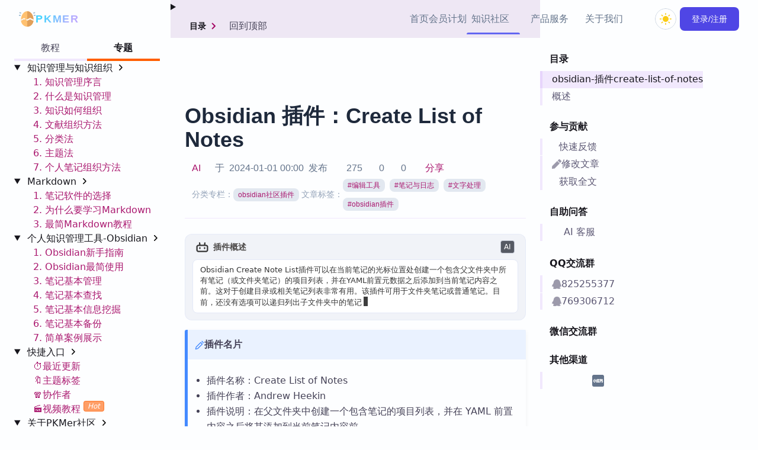

--- FILE ---
content_type: text/html
request_url: https://pkmer.cn/Pkmer-Docs/10-obsidian/obsidian%E7%A4%BE%E5%8C%BA%E6%8F%92%E4%BB%B6/create-note-list/
body_size: 34960
content:
<!DOCTYPE html>
<html lang="zh" x-data="{ isDark: false }" x-bind:class="{ 'dark': isDark, 'theme-dark': isDark }" x-init="() => { isDark = localStorage.getItem('isDark') === 'true' }" x-cloak>
	<head>
		<meta charset="UTF-8">
		<meta name="viewport" content="width=device-width, initial-scale=1.0">
		<meta http-equiv="X-UA-Compatible" content="ie=edge">
		<meta http-equiv="Cache-Control" content="max-age=7200">
		<link rel="icon" type="image/x-icon" href="/img/favicon.ico">
		<link rel="sitemap" href="/sitemap-index.xml">
		<meta name="generator" content="Astro v2.10.15">
		<!-- <meta http-equiv="refresh" content={redirectToModifiedUrl} /> --><!-- Page Metadata --><link rel="canonical" href="https://pkmer.cn/Pkmer-Docs/10-obsidian/obsidian%E7%A4%BE%E5%8C%BA%E6%8F%92%E4%BB%B6/create-note-list/">
<meta name="keywords" content="编辑工具,笔记与日志,文字处理,obsidian插件">

<!-- OpenGraph Tags -->
<meta property="og:title" content="Obsidian 插件：Create List of Notes-Pkmer">
<meta property="og:type" content="article">
<meta property="og:url" content="https://pkmer.cn/show/create-note-list">
<meta property="og:locale" content="zh_CN">
<meta property="og:image" content="/img/pkmer-avatar.png">
<meta name="author" content="AI">
<meta http-equiv="content-language" content="zh-cn">

<meta name="description" property="og:description" content="在父文件夹中创建一个包含笔记的项目列表，并在YAML前置内容之后将其添加到当前笔记内容前。">
<meta property="og:site_name" content="Pkmer-一个分享知识的开源社区">
		<title>PKMer_Obsidian 插件：Create List of Notes </title>
		<link rel="stylesheet" href="/theme.css">
		<meta name="naive-ui-style">
		<script async src="https://tongji.pkmer.cn/script.js" data-website-id="3c59cade-bace-4fcd-b8dd-ea1e808c62d2"></script>
	<link rel="stylesheet" href="/_astro/HandleLikesubscribe.f550245c.css" />
<link rel="stylesheet" href="/_astro/PluginMarket.706c52dc.css" />
<link rel="stylesheet" href="/_astro/CommonSettings.ca8f1444.css" />
<link rel="stylesheet" href="/_astro/UserCenter.df5751a4.css" />
<link rel="stylesheet" href="/_astro/NoteGraph.e8ba0adf.css" />
<link rel="stylesheet" href="/_astro/Carousel.18245df4.css" />
<link rel="stylesheet" href="/_astro/Tags.c2bb49d1.css" />
<link rel="stylesheet" href="/_astro/WidgetTemplate.ee2903c5.css" />
<link rel="stylesheet" href="/_astro/SignIn.95352992.css" /><script type="module">
</script><link rel="stylesheet" href="/_astro/BaseLayout.astro_astro_type_style_index_0_lang.966a4843.css" /><link rel="stylesheet" href="/_astro/CrmWidget.astro_astro_type_style_index_0_lang.b84e93f3.css" /><link rel="stylesheet" href="/_astro/EditButton.astro_astro_type_style_index_0_lang.dd16a3d7.css" /><link rel="stylesheet" href="/_astro/LeftSidebar.astro_astro_type_style_index_0_lang.6edf05f9.css" /><link rel="stylesheet" href="/_astro/PageContent.astro_astro_type_style_index_0_lang.32587375.css" /><link rel="stylesheet" href="/_astro/RightSidebar.astro_astro_type_style_index_0_lang.faba6072.css" /><link rel="stylesheet" href="/_astro/SidebarContent.astro_astro_type_style_index_0_lang.9583b2cc.css" /><link rel="stylesheet" href="/_astro/TabGroup.418caeae.css" /><link rel="stylesheet" href="/_astro/TableOfContents.6626c1c3.css" /><link rel="stylesheet" href="/_astro/swiper-bundle.c39a4c13.css" /><link rel="stylesheet" href="/_astro/main.87a2a728.css" /><script src="/_astro/DocLayout.astro_astro_type_script_index_0_lang.cbefd168.js" type="module"></script><script src="/_astro/BaseLayout.astro_astro_type_script_index_0_lang.20e2ea25.js" type="module"></script><script src="/_astro/HeadCommon.astro_astro_type_script_index_0_lang.9bdf4c53.js" type="module"></script><script src="/_astro/LeftSidebar.astro_astro_type_script_index_0_lang.482b3ef7.js" type="module"></script><script src="/_astro/CrmWidget.astro_astro_type_script_index_0_lang.e6754970.js" type="module"></script><script src="/_astro/MarkdownLayout.astro_astro_type_script_index_0_lang.34140ea3.js" type="module"></script><script src="/_astro/PageContent.astro_astro_type_script_index_0_lang.5e23ab81.js" type="module"></script><script src="/_astro/PageContent.astro_astro_type_script_index_1_lang.e29845e8.js" type="module"></script><script src="/_astro/PopUp.astro_astro_type_script_index_0_lang.2ba23951.js" type="module"></script><script src="/_astro/PageContent.astro_astro_type_script_index_2_lang.a8ffc010.js" type="module"></script><script src="/_astro/DraggableIframe.astro_astro_type_script_index_0_lang.1432cb75.js" type="module"></script><script src="/_astro/PageContent.astro_astro_type_script_index_3_lang.4a6e7f32.js" type="module"></script><script src="/_astro/PageContent.astro_astro_type_script_index_4_lang.ee54cdbb.js" type="module"></script><script src="/_astro/Navbar.astro_astro_type_script_index_0_lang.53cb7958.js" type="module"></script><script src="/_astro/DocLayout.astro_astro_type_script_index_2_lang.bea0c5f3.js" type="module"></script><script src="/_astro/DocLayout.astro_astro_type_script_index_1_lang.08f7593d.js" type="module"></script></head>
	<link href="/message/message.min.css" rel="stylesheet">
	<script src="/message/message.min.js" type="text/javascript"></script>
	

	<body x-data="homeSpy()" class="homebg" id="defaultHome">
		<!-- Navbar -->
		<div x-cloak x-data="navbar()" x-init="isLogin()" x-on:scroll.window="scroll()" class="fixed top-0 left-0 w-full z-50 transition-all duration-300" :class="scrolled || $store.app.mobileOpen ? 'bg-white dark:bg-muted-900 shadow-lg shadow-muted-300/30 dark:shadow-muted-900/40' : ''" x-on:mouseleave="megamenuOpened = false, openedMegamenu = ''" x-bind:class="{isHide:isHide,
		'bg-white dark:bg-muted-800 shadow-lg shadow-muted-400/10 dark:shadow-muted-800/10': scrolled || megamenuOpened,
		'': !scrolled || !megamenuOpened,
		'bg-white dark:bg-muted-800': mobileOpen,
		'': !mobileOpen
	}" id="navbar">
	<div class="w-full max-w-7xl mx-auto flex items-center justify-between px-8 pr-0 lg:pr-4 font-sans" x-on:click.away="$store.app.mobileOpen = false">
		<!-- Left -->
		<div class="w-full lg:w-auto flex items-center gap-6">
			<a href="/" class="no-underline hover:no-underline text-inherit flex items-center gap-3">
				<div class="transition-all duration-300" :class="scrolled || $store.app.mobileOpen ? 'text-rose-500 rotate-180' : 'text-primary-600'">
					<svg class="fill-current" :class="'w-7 h-7'" width="1.75rem" xmlns="http://www.w3.org/2000/svg" version="1.1" xmlns:xlink="http://www.w3.org/1999/xlink" xmlns:svgjs="http://svgjs.com/svgjs" viewBox="0 0 512 512" xml:space="preserve"><g><path d="M395.631 98.837C358.783 45.867 309.195 16.696 256 16.696S153.217 45.867 116.369 98.837c-35.565 51.124-55.151 118.797-55.151 190.554 0 113.54 87.379 205.913 194.783 205.913s194.783-92.373 194.783-205.913c-.001-71.756-19.588-139.43-55.153-190.554z" style="" fill="#ffc170" class=""></path><path d="M256 495.304c107.403 0 194.783-92.373 194.783-205.913 0-71.757-19.586-139.43-55.151-190.554C358.783 45.867 309.195 16.696 256 16.696" style="" fill="#e1a05a" data-original="#ffd6a0" class=""></path><path d="M0 128h55.652v33.391H0z" style="" fill="#a0bdd4" class=""></path><path d="M13.053 51.94h55.65v33.391h-55.65z" style="" transform="rotate(-160.527 40.878 68.636)" fill="#a0bdd4" class=""></path><path d="M456.348 128H512v33.391h-55.652z" style="" fill="#a0bdd4" class=""></path><path d="M454.411 40.807h33.391v55.65h-33.391z" style="" transform="rotate(-109.469 471.111 68.636)" fill="#a0bdd4" class=""></path><path d="m187.719 277.315 14.949-29.896-47.598-21.154-93.659 51.085c-.124 4-.194 8.013-.194 12.041 0 8.564.505 17.005 1.471 25.298l93.892-51.214 31.139 13.84zM450.63 278.997l-105.587-52.794-89.463 44.731-22.369-9.942-14.948 29.896 38.155 16.958 88.625-44.31 104.166 52.083a218.592 218.592 0 0 0 1.573-26.228c.001-3.476-.059-6.938-.152-10.394z" style="" fill="#f8f8f8" class=""></path><path d="m450.63 278.997-105.587-52.794-89.463 44.731.839 36.913 88.624-44.31 104.166 52.083a218.592 218.592 0 0 0 1.573-26.228 382.07 382.07 0 0 0-.152-10.395z" style="" fill="#fef5ea" class=""></path></g></svg>
				</div>
				<span class="font-sans font-extrabold text-lg tracking-widest uppercase feat dark:text-muted-100">PKMer</span>
			</a>
			<div>
				<button id="openSearch" type="button" title="search" class="flex group h-12 w-12 rounded-full md:hidden items-center justify-center tw-accessibility bg-transparent" @click="openSearch()">
					<div class="h-10 w-10 flex items-center justify-center rounded-full text-muted-400 group-hover:text-muted-500 group-hover:bg-muted-100 dark:group-hover:bg-muted-700 dark:group-hover:text-muted-100 transition-colors duration-300">
						<i class="block mx-auto iconify w-6 h-6" data-icon="lucide:search"></i>
					</div>
				</button>
			</div>
			<div class="flex items-center justify-center h-12 md:h-16 w-20 lg:hidden ml-auto">
				<button class="flex bg-transparent relative justify-center items-center w-10 h-10 focus:outline-none lg:hidden scale-90" @click="$store.app.mobileOpen = !$store.app.mobileOpen">
  <div class="block top-1/2 left-6 w-4 -translate-x-1/2 -translate-y-1/2">
    <span class="block absolute w-7 h-0.5 bg-current transition duration-500 ease-in-out" :class="[
        $store.app.mobileOpen ? 'rotate-45' : '-translate-y-2',
        scrolled || $store.app.mobileOpen ? 'text-primary-500' : 'text-muted-800 dark:text-white'
      ]"></span>
    <span class="block absolute w-5 h-0.5 bg-current transition duration-500 ease-in-out" :class="[
        $store.app.mobileOpen ? 'opacity-0' : '',
        scrolled || $store.app.mobileOpen ? 'text-primary-500' : 'text-muted-800 dark:text-white'
      ]"></span>
    <span class="block absolute w-7 h-0.5 bg-current transition duration-500 ease-in-out" :class="[
        $store.app.mobileOpen ? '-rotate-45' : 'translate-y-2',
        scrolled || $store.app.mobileOpen ? 'text-primary-500' : 'text-muted-800 dark:text-white'
      ]"></span>
  </div>
</button>
			</div>
		</div>

		<!-- Right -->
		<div class="flex-col items-center lg:relative lg:top-0 absolute lg:justify-end gap-x-6" :class="$store.app.mobileOpen ? 'lg:relative top-[3rem] left-0 w-full flex lg:flex-row text-center px-6 pt-2 pb-6 border-t border-muted-200 dark:border-muted-800 bg-white dark:bg-muted-900 shadow-lg shadow-muted-300/40 dark:shadow-muted-900/50' : 'hidden lg:flex lg:flex-row'">
			<div class="flex flex-col lg:flex-row items-center gap-x-6">
				<div class="relative py-3 after:content-[''] after:absolute after:bottom-1.5 after:left-0 after:h-[3px] after:rounded-t-full after:transition-all after:duration-300 transition-colors duration-300" :class="activeStep === 'spy-1' ? 'text-primary-500 after:bg-primary-500 after:w-full' : 'text-slate-500 dark:text-slate-400 hover:text-muted-700 dark:hover:text-muted-100 after:w-0'">
					<a class="no-underline hover:no-underline text-inherit" href="/#home">首页</a>
				</div>
				<!-- <div
					class="relative py-3 after:content-[''] after:absolute after:bottom-1.5 after:left-0 after:h-[3px] after:rounded-t-full after:transition-all after:duration-300 transition-colors duration-300"
					:class="activeStep === 'spy-2' ? 'text-primary-500 after:bg-primary-500 after:w-full' : 'text-slate-500 dark:text-slate-400 hover:text-muted-700 dark:hover:text-muted-100 after:w-0'"
				>
					<a
						class="no-underline hover:no-underline text-inherit"
						href={`${"/"}#product`}>产品介绍</a
					>
				</div> -->

				<div class="relative py-3 after:content-[''] after:absolute after:bottom-1.5 after:left-0 after:h-[3px] after:rounded-t-full after:transition-all after:duration-300 transition-colors duration-300" :class="activeStep === 'spy-3' ? 'text-primary-500 after:bg-primary-500 after:w-full' : 'text-slate-500 dark:text-slate-400 hover:text-muted-700 dark:hover:text-muted-100 after:w-0'">
					<a class="no-underline hover:no-underline text-inherit" href="/products/price">会员计划</a>
				</div>
				<div class="relative py-3 after:content-[''] after:absolute after:bottom-1.5 after:left-0 after:h-[3px] after:rounded-t-full after:transition-all after:duration-300 transition-colors duration-300" :class="activeStep === 'spy-4' ? 'text-primary-500 after:bg-primary-500 after:w-[90%]' : 'text-slate-500 dark:text-slate-400 hover:text-muted-700 dark:hover:text-muted-100 after:w-0'" x-on:mouseover="megamenuOpened = true, openedMegamenu = 'megamenu-1'">
					<button type="button" class="whitespace-nowrap bg-transparent relative inline-flex items-center gap-1 text-base font-sans text-slate-500 dark:text-slate-400 hover:text-muted-700 dark:hover:text-muted-100 py-2 md:mx-2 tw-accessibility " :class="megamenuOpened ? 'z-40' : 'z-50'">
	<span>知识社区</span>
	<i class="iconify w-5 h-5 text-muted-400 dark:text-muted-300 transition-transform duration-300 iconify--lucide" :class="openedMegamenu === 'megamenu-1' && megamenuOpened ? 'rotate-180' : ''" data-icon="lucide:chevron-down"></i>
</button>
<!--Megamenu-->
<div class="fixed lg:absolute top-0 lg:top-12 inset-x-0 lg:left-0 w-full lg:w-[200px] pt-2 lg:-translate-x-1/3 transition-all duration-300 opacity-0 translate-y-1 pointer-events-none z-0" x-bind:class="{
						'opacity-100 translate-y-0 z-50': openedMegamenu === 'megamenu-1',
						'opacity-0 translate-y-1 pointer-events-none z-0': openedMegamenu !== 'megamenu-1',
					  }">
	<div class="comm_menu relative overflow-auto w-full    lg:min-h-fit px-4 pb-3 pt-12 lg:p-3 rounded-2xl bg-white dark:bg-muted-800 border border-muted-200 dark:border-muted-700 shadow-2xl shadow-muted-500/20 dark:shadow-muted-800/20">
		<!--Close button-->
		<button type="button" class="bg-transparent absolute top-2 right-2 h-12 w-12 flex lg:hidden items-center justify-center text-muted-600 dark:text-muted-200" @click="megamenuOpened = false, openedMegamenu = ''">
			<i class="iconify w-6 h-6 iconify--lucide" data-icon="lucide:x"></i>
		</button>

		<!--Grid-->
		<div class="grid">


				<ul class="w-full">
					<p class="px-4 leading-7 text-sm text-muted-400   font-bold ">快捷入口</p>
					<li class="px-4 leading-7 text-sm font-medium  hover:bg-muted-100 dark:hover:bg-muted-900 z-10 transition-colors duration-300  ">
			 
						<a href="/page/" class="no-underline  text-muted-800 dark:text-white hover:no-underline  "> 
					社区首页 </a>
					  </li>
				
				  <li class="px-4 leading-7 text-sm font-medium  hover:bg-muted-100 dark:hover:bg-muted-900 z-10 transition-colors duration-300  ">
			 
					<a href="/page/1" class="no-underline  text-muted-800 dark:text-white hover:no-underline  "> 
				最近更新 </a>
				  </li>
				  <li class=" px-4   leading-7 text-sm font-medium   hover:bg-muted-100 dark:hover:bg-muted-900 z-10 transition-colors duration-300">
					<a href="/page/tags" class="no-underline  text-muted-800 dark:text-white hover:no-underline  "> 
				主题标签</a>
				  </li>
				  <li class=" px-4   leading-7  text-sm font-medium   hover:bg-muted-100 dark:hover:bg-muted-900 z-10 transition-colors duration-300">
			 
					<a href="/page/authors/" class="no-underline  text-muted-800 dark:text-white hover:no-underline  "> 
					协作者 </a>
				  </li>
				  <li class=" px-4   leading-7 text-sm font-medium   hover:bg-muted-100 dark:hover:bg-muted-900 z-10 transition-colors duration-300">
			 
					<a href="/page/video/1" class="no-underline  text-muted-800 dark:text-white hover:no-underline  "> 
					视频教程</a>
				  </li>
			  	<hr class="my-2 border-t border-muted-200 dark:border-muted-800">
				</ul>
				<ul class="w-full">
					<p class="px-4 leading-7 text-sm text-muted-400   font-bold ">热门链接<sup class="text-orange-500  italic"> Top5</sup></p>
				
				  <li class="px-4  leading-7 text-sm font-medium  hover:bg-muted-100 dark:hover:bg-muted-900 z-10 transition-colors duration-300  ">
			 
					<a href="/Pkmer-Docs/11-zotero/zotero" class="no-underline  text-muted-800 dark:text-white hover:no-underline  "> 
					Zotero 专题</a>
				  </li>
				  <li class=" px-4   leading-7 text-sm font-medium   hover:bg-muted-100 dark:hover:bg-muted-900 z-10 transition-colors duration-300">
					 
					<a href="/Pkmer-Docs/10-obsidian/obsidian" class="no-underline  text-muted-800 dark:text-white hover:no-underline  "> 
					Obsidian 专题</a>
				  </li>
				  <li class=" px-4   leading-7 text-sm font-medium   hover:bg-muted-100 dark:hover:bg-muted-900 z-10 transition-colors duration-300">
			 
					<a href="/Pkmer-Docs/10-obsidian/obsidian核心插件/obsidian核心插件" class="no-underline  text-muted-800 dark:text-white hover:no-underline  "> 
					Obsidian 核心插件</a>
				  </li>
				  <li class=" px-4   leading-7 text-sm font-medium   hover:bg-muted-100 dark:hover:bg-muted-900 z-10 transition-colors duration-300">
			 
					<a href="/Pkmer-Docs/10-obsidian/obsidian社区插件/obsidian社区插件" class="no-underline  text-muted-800 dark:text-white hover:no-underline  "> 
					Obsidian 社区插件</a>
				  </li>
				  <li class=" px-4   leading-7 text-sm font-medium   hover:bg-muted-100 dark:hover:bg-muted-900 z-10 transition-colors duration-300">
			 
					<a href="/Pkmer-Docs/02-知识管理基础/知识管理" class="no-underline  text-muted-800 dark:text-white hover:no-underline  "> 
					知识管理</a>
				  </li>
			  
				</ul>
</div>
<style>
	.comm_menu {
		max-height: calc(100vh - 80px);
	}
<style/></style></div></div>
				</div>
				<div class="relative py-3 after:content-[''] after:absolute after:bottom-3 after:left-0 after:h-[3px] after:rounded-t-full after:transition-all after:duration-300 transition-colors duration-300" :class="activeStep === 'spy-5' ? 'text-primary-500 after:bg-primary-500 after:w-[90%]' : 'text-slate-500 dark:text-slate-400 hover:text-muted-700 dark:hover:text-muted-100 after:w-0'" x-on:mouseover="megamenuOpened = true, openedMegamenu = 'megamenu-2'">
					<button type="button" class="whitespace-nowrap bg-transparent relative inline-flex items-center gap-1 text-base font-sans text-slate-500 dark:text-slate-400 hover:text-muted-700 dark:hover:text-muted-100 py-2 md:mx-2 tw-accessibility" :class="megamenuOpened ? 'z-40' : 'z-50'">
	<span>产品服务</span>
	<i class="iconify w-5 h-5 text-muted-400 dark:text-muted-300 transition-transform duration-300 iconify--lucide" :class="openedMegamenu === 'megamenu-2' && megamenuOpened ? 'rotate-180' : ''" data-icon="lucide:chevron-down"></i>
</button>
<!--Megamenu-->
<div class="fixed lg:absolute top-0 lg:top-12 inset-x-0 lg:left-0 w-full lg:w-[680px] pt-2 lg:-translate-x-1/2 transition-all duration-300 opacity-0 translate-y-1 pointer-events-none z-0" x-bind:class="{
						'opacity-100 translate-y-0 z-50': openedMegamenu === 'megamenu-2',
						'opacity-0 translate-y-1 pointer-events-none z-0': openedMegamenu !== 'megamenu-2',
					  }">
	<div class="relative w-full min-h-[50vh] lg:min-h-fit px-3 pb-3 pt-12 lg:p-3 rounded-2xl bg-white dark:bg-muted-800 border border-muted-200 dark:border-muted-700 shadow-2xl shadow-muted-500/20 dark:shadow-muted-800/20">
		<!--Close button-->
		<button type="button" class="bg-transparent absolute top-2 right-2 h-12 w-12 flex lg:hidden items-center justify-center text-muted-600 dark:text-muted-200" @click="megamenuOpened = false, openedMegamenu = ''">
			<i class="iconify w-6 h-6 iconify--lucide" data-icon="lucide:x"></i>
		</button>

		<!--Grid-->
		<div class="grid md:grid-cols-2 md:flex gap-1 text-left overflow-y-auto slimscroll ptablet:pb-10 ltablet:pb-10">
			<!--Grid item-->
			<!-- <a
				href={`${"/"}products/widget/widgetMarket`}
				class="no-underline hover:no-underline relative flex gap-2 p-2 md:p-4   hover:bg-muted-100 dark:hover:bg-muted-900 z-10 transition-colors duration-300"
			>
				<div
					class="relative inline-flex items-center justify-center w-10 min-w-[2.5rem] h-10 bg-violet-100 dark:bg-violet-500 text-violet-500 dark:text-white mask mask-hexed"
				>
					<i class="iconify w-5 h-5 iconify--ph" data-icon="ph:gift-duotone"></i>
				</div>
				<div>
					<h4
						class="mb-0 font-heading font-semibold text-sm text-muted-800 dark:text-white"
					>
						挂件集市
					</h4>
					<p class="font-sans text-xs text-muted-500 dark:text-muted-400">
						提供各类挂件，丰富你的笔记
					</p>
				</div>
			</a> -->
			<!--Gridgroup-->
			<div class="md:max-w-[33%]">
				<p class="px-4 text-sm text-muted-400 h-8 font-bold">Zotero 相关</p>

				<!--Grid item-->
				<a href="/products/zotero/zoteroMarket" class="no-underline relative flex gap-2 p-2 md:p-4 hover:bg-muted-100 hover:no-underline dark:hover:bg-muted-900 z-10 transition-colors duration-300">
					<div class="relative inline-flex items-center justify-center w-10 min-w-[2.5rem] h-10 bg-violet-100 dark:bg-violet-500 text-violet-500 dark:text-white mask mask-hexed">
						<i class="iconify w-5 h-5 iconify--ph" data-icon="academicons:zotero-square"></i>
					</div>
					<div>
						<h4 class="whitespace-nowrap mb-0 font-heading font-semibold text-sm text-muted-800 dark:text-white">
							Zotero 插件
						</h4>
						<p class="font-sans text-xs text-muted-500 dark:text-muted-400">
							提供 Zotero 插件的国内加速服务
						</p>
					</div>
				</a>
				<!--Grid item-->
				<a href="/Pkmer-Docs/11-zotero/zotero/" class="no-underline relative flex gap-2 p-2 md:p-4 hover:bg-muted-100 hover:no-underline dark:hover:bg-muted-900 z-10 transition-colors duration-300">
					<div class="relative inline-flex items-center justify-center w-10 min-w-[2.5rem] h-10 bg-muted-100 dark:bg-muted-500 text-muted-500 dark:text-white mask mask-hexed">
						<i class="iconify w-5 h-5 iconify--ph" data-icon="ph:article-light"></i>
					</div>
					<div>
						<h4 class="whitespace-nowrap mb-0 font-heading font-semibold text-sm text-muted-800 dark:text-white">
							Zotero 教程
						</h4>
						<p class="font-sans text-xs text-muted-500 dark:text-muted-400">
							涵盖 Zotero 基本使用，插件教程等
						</p>
					</div>
				</a>
			</div>

			<div class="md:max-w-[33%] divide-x dark:divide-stone-700">
				<p class="px-4 text-sm text-muted-400 h-8 font-bold">Obsidian 相关</p>

				<a href="/products/plugin/pluginMarket" class="no-underline hover:no-underline relative flex gap-2 p-2 md:p-4 hover:bg-muted-100 dark:hover:bg-muted-900 z-10 transition-colors duration-300">
					<div class="relative inline-flex items-center justify-center w-10 min-w-[2.5rem] h-10 bg-primary-100 dark:bg-primary-500 text-primary-500 dark:text-white mask mask-hexed">
						<i class="iconify w-5 h-5 iconify--ph" data-icon="arcticons:obsidian"></i>
					</div>
					<div>
						<h4 class="whitespace-nowrap mb-0 font-heading font-semibold text-sm text-muted-800 dark:text-white">
							Obsidian 插件
						</h4>
						<p class="font-sans text-xs text-muted-500 dark:text-muted-400">
							提供 Obsidian 插件加速下载。
						</p>
					</div>
				</a>
				<a href="/products/theme/themeMarket" class="no-underline hover:no-underline relative flex gap-2 p-2 md:p-4 hover:bg-muted-100 dark:hover:bg-muted-900 z-10 transition-colors duration-300">
					<div class="relative inline-flex items-center justify-center w-10 min-w-[2.5rem] h-10 bg-yellow-100 dark:bg-yellow-500 text-yellow-500 dark:text-white mask mask-hexed">
						<i class="iconify w-5 h-5 iconify--ph" data-icon="mdi:paint-outline"></i>
					</div>
					<div>
						<h4 class="whitespace-nowrap mb-0 font-heading font-semibold text-sm text-muted-800 dark:text-white">
							Obsidian 主题
						</h4>
						<p class="font-sans text-xs text-muted-500 dark:text-muted-400">
							提供 Obsidian 主题下载。
						</p>
					</div>
				</a>
				<a href="/Pkmer-Docs/10-obsidian/obsidian/" class="no-underline relative flex gap-2 p-2 md:p-4 hover:bg-muted-100 hover:no-underline dark:hover:bg-muted-900 z-10 transition-colors duration-300">
					<div class="relative inline-flex items-center justify-center w-10 min-w-[2.5rem] h-10 bg-muted-100 dark:bg-muted-500 text-muted-500 dark:text-white mask mask-hexed">
						<i class="iconify w-5 h-5 iconify--ph" data-icon="ph:article-light"></i>
					</div>
					<div>
						<h4 class="whitespace-nowrap mb-0 font-heading font-semibold text-sm text-muted-800 dark:text-white">
							Obsidian 教程
						</h4>
						<p class="font-sans text-xs text-muted-500 dark:text-muted-400">
							涵盖基本用法，社区插件，外观片段等
						</p>
					</div>
				</a>
				<a href="/products/vault/vaultMarket/" class="no-underline relative flex gap-2 p-2 md:p-4 hover:bg-muted-100 hover:no-underline dark:hover:bg-muted-900 z-10 transition-colors duration-300">
					<div class="relative inline-flex items-center justify-center w-10 min-w-[2.5rem] h-10 bg-muted-100 dark:bg-muted-500 text-muted-500 dark:text-white mask mask-hexed">
						<i class="iconify w-5 h-5 iconify--ph" data-icon="lucide:folder-kanban"></i>
					</div>
					<div>
						<h4 class="whitespace-nowrap mb-0 font-heading font-semibold text-sm text-muted-800 dark:text-white">
							Obsidian 示例库
						</h4>
						<p class="font-sans text-xs text-muted-500 dark:text-muted-400">
							提供各个作者的示例库的整库打包，沉浸式体验。
						</p>
					</div>
				</a>
			</div>
			<!--Gridgroup-->

			<!--Gridgroup-->
			<div class="md:max-w-[33%] divide-x dark:divide-stone-700">
				<!--Grid item-->
				<p class="px-4 text-sm text-muted-400 h-8 font-bold">PKMer 推荐</p>

				<a href="/products/market" class="no-underline relative flex gap-2 p-2 md:p-4 hover:bg-muted-100 hover:no-underline dark:hover:bg-muted-900 z-10 transition-colors duration-300">
					<div class="relative inline-flex items-center justify-center w-10 min-w-[2.5rem] h-10 bg-fuchsia-100 dark:bg-fuchsia-500 text-fuchsia-500 dark:text-white mask mask-hexed">
						<i class="iconify w-5 h-5 iconify--ph" data-icon="icon-park:market-analysis"></i>
					</div>
					<div>
						<h4 class="whitespace-nowrap mb-0 font-heading font-semibold text-sm text-muted-800 dark:text-white">
							PKMer Market
						</h4>
						<p class="font-sans text-xs text-muted-500 dark:text-muted-400">
							一款Obsidian 插件，加速访问国外市场。
						</p>
					</div>
				</a>
				<a href="/products/widget/widgetMarket" class="no-underline relative flex gap-2 p-2 md:p-4 hover:bg-muted-100 hover:no-underline dark:hover:bg-muted-900 z-10 transition-colors duration-300">
					<div class="relative inline-flex items-center justify-center w-10 min-w-[2.5rem] h-10 bg-amber-100 dark:bg-amber-500 text-amber-500 dark:text-white mask mask-hexed">
						<i class="iconify w-5 h-5 iconify--ph" data-icon="ph:gift-duotone"></i>
					</div>
					<div>
						<h4 class="whitespace-nowrap mb-0 font-heading font-semibold text-sm text-muted-800 dark:text-white">
							挂件集市<sup class="text-orange-500 italic"> New!</sup>
						</h4>
						<p class="font-sans text-xs text-muted-500 dark:text-muted-400">
							提供各类挂件，丰富你的笔记
						</p>
					</div>
				</a>
				<a href="/products/thino" class="no-underline relative flex gap-2 p-2 md:p-4 hover:bg-muted-100 hover:no-underline dark:hover:bg-muted-900 z-10 transition-colors duration-300">
					<div class="relative inline-flex items-center justify-center w-10 min-w-[2.5rem] h-10 bg-lime-100 dark:bg-lime-500 text-lime-500 dark:text-white mask mask-hexed">
						<svg class="w-5 h-5" version="1.1" id="Layer_1" xmlns="http://www.w3.org/2000/svg" xmlns:xlink="http://www.w3.org/1999/xlink" x="0px" y="0px" fill="#DCE2F1" viewBox="0 0 300 300" style="enable-background:new 0 0 300 300;" xml:space="preserve">
							<g>
								<path d="M157.3,133.1v104h-19.4V125.8L157.3,133.1z"></path>
								<path d="M79.8,123.4c0-26.6,14.5-41.1,31.5-41.1s19.4,2.4,38.7,12.1s24.2,12.1,33.9,12.1c9.7,0,14.5-7.3,14.5-21.8h16.9
		c2.4,29-14.5,41.1-31.5,41.1s-21.8-2.4-38.7-12.1s-21.8-12.1-31.5-12.1s-14.5,7.3-16.9,24.2L79.8,123.4z"></path>
								<path d="M150,300C67.3,300,0,232.7,0,150C0,67.3,67.3,0,150,0c82.7,0,150,67.3,150,150C300,232.7,232.7,300,150,300z M150,9.7
		C72.6,9.7,9.7,72.6,9.7,150S72.6,290.3,150,290.3S290.3,227.4,290.3,150S227.4,9.7,150,9.7z"></path>
							</g>
						</svg>
					</div>
					<div>
						<h4 class="whitespace-nowrap mb-0 font-heading font-semibold text-sm text-muted-800 dark:text-white">
							Thino<sup class="text-orange-500 italic"> Hot!</sup>
						</h4>
						<p class="font-sans text-xs text-muted-500 dark:text-muted-400">
							PKMer 出品的 Obsidian 闪念笔记插件
						</p>
					</div>
				</a>

				<a href="/products/zettelkastenVault" class="no-underline relative flex gap-2 p-2 md:p-4 hover:bg-muted-100 hover:no-underline dark:hover:bg-muted-900 z-10 transition-colors duration-300">
					<div class="relative inline-flex items-center justify-center w-10 min-w-[2.5rem] h-10 bg-red-100 dark:bg-red-500 text-red-500 dark:text-white mask mask-hexed">
						<i class="iconify w-5 h-5 iconify--ph" data-icon="mdi:human-male-board-poll"></i>
					</div>
					<div>
						<h4 class="whitespace-nowrap mb-0 font-heading font-semibold text-sm text-muted-800 dark:text-white">
							ZK卡实例库
						</h4>
						<p class="font-sans text-xs text-muted-500 dark:text-muted-400">
							数字版卢曼卡片盒：基于 Obsidian 的 Zettelkasten 实践示例
						</p>
					</div>
				</a>

				<a href="/products/poll" class="no-underline relative flex gap-2 p-2 md:p-4 hover:bg-muted-100 hover:no-underline dark:hover:bg-muted-900 z-10 transition-colors duration-300">
					<div class="relative inline-flex items-center justify-center w-10 min-w-[2.5rem] h-10 bg-red-100 dark:bg-red-500 text-red-500 dark:text-white mask mask-hexed">
						<i class="iconify w-5 h-5 iconify--ph" data-icon="mdi:human-male-board-poll"></i>
					</div>
					<div>
						<h4 class="whitespace-nowrap mb-0 font-heading font-semibold text-sm text-muted-800 dark:text-white">
							社区投票
						</h4>
						<p class="font-sans text-xs text-muted-500 dark:text-muted-400">
							社区共建，接下来做什么由您决定
						</p>
					</div>
				</a>
			</div>
			<!--Grid item-->
			<!-- <a
				href="/online.html"
				class="no-underline relative flex gap-2 p-2 md:p-4   hover:bg-muted-100 hover:no-underline dark:hover:bg-muted-900 z-10 transition-colors duration-300"
			>
				<div
					class="relative inline-flex items-center justify-center w-10 min-w-[2.5rem] h-10 bg-lime-100 dark:bg-lime-500 text-lime-500 dark:text-white mask mask-hexed"
				>
					<i class="iconify w-5 h-5 iconify--ph" data-icon="ph:note-duotone"></i>
				</div>
				<div>
					<h4 class="mb-0 font-heading font-semibold text-sm text-muted-800 dark:text-white">
						在线服务
					</h4>
					<p class="font-sans text-xs text-muted-500 dark:text-muted-400">提供在线咨询服务</p>
				</div>
			</a> -->
		</div>
	</div>
</div>
				</div>
				<div class="relative py-3 after:content-[''] after:absolute after:bottom-1.5 after:left-0 after:h-[3px] after:rounded-t-full after:transition-all after:duration-300 transition-colors duration-300" :class="activeStep === 'spy-6' ? 'text-primary-500 after:bg-primary-500 after:w-full' : 'text-slate-500 dark:text-slate-400 hover:text-muted-700 dark:hover:text-muted-100 after:w-0'">
					<a class="no-underline hover:no-underline text-inherit" href="/about">关于我们</a>
				</div>

				<!-- <div
					class="relative py-3 text-slate-500 dark:text-slate-400 hover:text-muted-700 dark:hover:text-muted-100 transition-colors duration-300"
				>
					<template x-if="!isUserLogin">
						<a
							class="no-underline hover:no-underline text-inherit"
							href={`${"/"}products/signIn/`}>登录</a
						>
					</template>
				</div> -->
			</div>

			<!---end -->
			<div class="flex lg:flex lg:w-1/8 lg:justify-end lg:gap-x-0">
				<button id="openSearch2" type="button" title="search" class="hidden group h-12 w-12 rounded-full md:flex items-center justify-center tw-accessibility bg-transparent" @click="openSearch()">
	<div class="h-10 w-10 flex items-center justify-center rounded-full text-muted-400 group-hover:text-muted-500 group-hover:bg-muted-100 dark:group-hover:bg-muted-700 dark:group-hover:text-muted-100 transition-colors duration-300">
		<i class="block mx-auto iconify w-6 h-6" data-icon="lucide:search"></i>
	</div>
</button>
<!-- <script type="module">
const pagefind = await import('/pagefind/pagefind.js');
const search = await pagefind.search('blue topaz', {
	sort: {
		weight: 'asc',
	},
});
const filters = await pagefind.filters();
const fiveResults = await Promise.all(search.results.slice(0, 5).map((r) => r.data()));
console.log(pagefind, filters, search, fiveResults);
</script> -->
<script>
	window.addEventListener('DOMContentLoaded', (event) => {
		let pagefind = new PagefindUI({
			element: '#search',
			baseUrl: '/Pkmer-Docs',
			translations: {
				zero_results: '没有找到精确结果，试试分词结果吧',
			},
			debounceTimeoutMs: 300,
			showEmptyFilters: false,
			showSubResults: true,
			excerptLength: 35,
			showImages: false,
		});
		// 在页面加载完成后，通过 JavaScript 将 details 元素的 open 属性设置为 true

		async function processTerm(term) {
			try {
				const url = `${
					window.location.protocol
				}//wx.pkmer.cn/httpapi/fenci.php?keyword=${encodeURIComponent(term)}`;
				const response = await fetch(url);
				const responseText = await response.text();

				return responseText;
			} catch (error) {
				console.error('发生错误:', error);
				return ''; // 返回空字符串或默认处理结果
			}
		}

		const searchInput = document.querySelector('#search input');
		const isMobile = /Android|webOS|iPhone|iPad|iPod|BlackBerry|IEMobile|Opera Mini/i.test(
			navigator.userAgent
		);
		searchInput.addEventListener('keydown', async function (event) {
			if (!isMobile) {
				let detailsElement = document.querySelector('.pagefind-ui__filter-block');
				if (detailsElement) {
					detailsElement.setAttribute('open', true);
				}
			}

			if (event.key === 'Enter') {
				const input = searchInput.value.trim();
				if (!input) return; // 如果输入为空，不进行搜索

				try {
					const segment = await processTerm(input);
					pagefind.triggerSearch(segment);
				} catch (error) {
					console.error('处理输入时发生错误:', error);
				}
			}
		});
		// docsSearchBar({
		// 	hostUrl: 'https://api.pkmer.cn/search',
		// 	apiKey: 'be5abe671b0cf35e363a90ac9c42d6b463be6b76e5ad6e70b617763b2a693fa2',
		// 	indexUid: 'pkmer-docs',
		// 	inputSelector: '#search-input',
		// 	enableDarkMode: 'auto',
		// 	// debug: true, // Set debug to true if you want to inspect the dropdown
		// });
		// document.querySelector("#search").addEventListener('blur', ()=>{
		//     document.body.classList.remove("search-active")
		// })

		document.querySelector('#defaultHome')?.addEventListener('click', (e) => {
			const searchEl = document.querySelector('#search');
			const opensearchButtonEl = document.querySelector('#openSearch');
			const opensearch2ButtonEl = document.querySelector('#openSearch2');
			const searchButtonEl = document.querySelector('#searchbar');
			const clickClass = e.target.className.toString();
			if (clickClass.includes('pagefind-ui__button')) {
				return;
			}

			if (
				!searchEl.contains(e.target) &&
				!opensearchButtonEl.contains(e.target) &&
				!opensearch2ButtonEl.contains(e.target)
			) {
				document.querySelector('body').classList.remove('no-scroll');
				searchButtonEl?.classList.add('-translate-y-full');
				searchButtonEl?.classList.remove('translate-y-0');
				searchButtonEl.style.visibility = 'hidden';
			}
		});

		document.querySelector('body').addEventListener('keyup', (e) => {
			if (e.code === 'Escape') {
				const searchButtonEl = document.querySelector('#searchbar');
				searchButtonEl.classList.add('-translate-y-full');
				searchButtonEl.classList.remove('translate-y-0');
				searchButtonEl.style.visibility = 'hidden';
			}
		});
	});
</script>
<style>
	#searchbar .md-search__overlay {
		height: 200vh;
		z-index: -1;
		opacity: 1;
		transition: width 0ms, height 0ms, opacity 0.25s;
		width: 100%;
		margin-left: -1.25rem;
	}
	.md-search__overlay {
		background-color: #0000008a;
		cursor: pointer;
		height: 0;
		position: fixed;
		top: 0;
		transition: width 0ms 0.25s, height 0ms 0.25s, opacity 0.25s;
		width: 0;
	}

	#search .pagefind-ui__hidden {
		display: none;
	}
	#search .pagefind-ui__filter-panel {
		overflow: auto;
		padding-left: 0.5em;
		padding-bottom: 1em;
		max-height: 70vh;
		min-width: auto;
		flex: none;
		max-width: 30%;
	}
	#search .pagefind-ui__result-inner {
		padding: 0 1em 0 0;
	}

	@media (max-width: 768px) {
		#search .pagefind-ui__filter-panel {
			max-height: 40vh;
		}

		#search .pagefind-ui__result-inner {
			padding: 0 1em;
		}
		#search .pagefind-ui__result-thumb {
			flex: 0;
		}
	}
	#search .pagefind-ui__drawer {
		gap: 10px;

		position: absolute;
		backface-visibility: hidden;
		background-color: var(--pagefind-ui-background);

		width: 100%;
		touch-action: pan-y;
		overscroll-behavior: contain;
		border-end-start-radius: 0.5rem;
		border-end-end-radius: 0.5rem;
		align-content: center;
	}
	#search .pagefind-ui__results-area {
		overflow: auto;
		margin: auto;
		max-height: 70vh;
		border-radius: 0 0 8px 8px;
	}
	#search .pagefind-ui__button {
		margin: auto;
		border-radius: 0 0 8px 8px;
	}
	#search .pagefind-ui__message {
		padding-left: 2rem;
		padding-right: 2rem;
		text-align: center;
	}

	#search .pagefind-ui__message::after {
		content: '...👉🏻 中文多个关键词用空格分隔【回车】获取自动分隔后的结果';
		display: block; /* 将标题设置为块级元素 */
	}
	#search ol.pagefind-ui__results {
		background-color: var(--pagefind-ui-background);
	}

	#search ol.pagefind-ui__results li {
		padding: 0.5rem 0;
		gap: min(calc(10px * var(--pagefind-ui-scale)), 1%);
	}
	#search .pagefind-ui__result-thumb:empty {
		display: inline-block;
		height: 100%;
		background-image: url("data:image/svg+xml,%3Csvg t='1676378865284' class='icon' viewBox='0 0 1024 1024' version='1.1' xmlns='http://www.w3.org/2000/svg' p-id='17930' width='48' height='48'%3E%3Cpath d='M542 835.6c-60.4 0-117.2-23.6-160-66.4-88-88-88-231.6 0-320 42.8-42.8 99.6-66.4 160-66.4 60.4 0 117.2 23.6 160 66.4 88 88.4 88 231.6 0 320-42.8 42.8-99.6 66.4-160 66.4z m0-440c-57.2 0-110.8 22.4-151.2 62.4-83.2 83.2-83.2 218.8 0 302 40.4 40.4 94 62.4 151.2 62.4 57.2 0 110.8-22.4 151.2-62.4 83.2-83.2 83.2-218.8 0-302-40.4-40.4-94-62.4-151.2-62.4z m0 368c-41.2 0-80-16-109.2-45.2-29.2-29.2-45.2-68-45.2-109.2s16-80 45.2-109.2c29.2-29.2 68-45.2 109.2-45.2s80 16 109.2 45.2c60.4 60.4 60.4 158.4 0 218.4-29.2 29.2-68 45.2-109.2 45.2z m0-296.4c-38 0-73.6 14.8-100.4 41.6-26.8 26.8-41.6 62.4-41.6 100.4 0 38 14.8 73.6 41.6 100.4 26.8 26.8 62.4 41.6 100.4 41.6s73.6-14.8 100.4-41.6c55.2-55.2 55.2-145.2 0-200.8-26.8-26.8-62.4-41.6-100.4-41.6z' fill='%234A555F' p-id='17931'%3E%3C/path%3E%3Cpath d='M542 808c-53.2 0-103.2-20.8-140.8-58.4-77.6-77.6-77.6-203.6 0-281.2 37.6-37.6 87.6-58.4 140.8-58.4 53.2 0 103.2 20.8 140.8 58.4 77.6 77.6 77.6 203.6 0 281.2-37.6 38-87.6 58.4-140.8 58.4z m0-368c-45.2 0-87.6 17.6-119.6 49.6S372.8 564 372.8 609.2c0 45.2 17.6 87.6 49.6 119.6s74.4 49.6 119.6 49.6c45.2 0 87.6-17.6 119.6-49.6 66-66 66-173.2 0-239.2-32-32-74.4-49.6-119.6-49.6z' fill='%23FFD552' p-id='17932'%3E%3C/path%3E%3Cpath d='M848.4 992.4l-155.6-155.6c-10.4-10.4-16-24-16-38.4 0-14.4 5.6-28 16-38.4 10.4-10.4 24-16 38.4-16 14.4 0 28 5.6 38.4 16l155.6 155.6-76.8 76.8z m-116.8-235.6c-11.2 0-21.6 4.4-29.6 12-8 8-12 18.4-12 29.6 0 11.2 4.4 21.6 12 29.6l146.4 146.4 58.8-58.8-146.4-146.4c-7.6-8-18.4-12.4-29.2-12.4z' fill='%234A555F' p-id='17933'%3E%3C/path%3E%3Cpath d='M712.4 817.6c-10.4-10.4-10.4-27.6 0-38 5.2-5.2 12-8 19.2-8 7.2 0 14 2.8 19.2 8l136 136-38 38-136.4-136z' fill='%23F68F6F' p-id='17934'%3E%3C/path%3E%3Cpath d='M892 1024c-7.6 0-14.4-2.8-20-8.4l-32.4-32.4 76.8-76.8 32.4 32.4c10.8 10.8 10.8 28.8 0 39.6l-37.2 37.2c-5.2 5.6-12.4 8.4-19.6 8.4z m-34.4-40.4l23.6 23.6c6 6 16 6 22 0l37.2-37.2c6-6 6-16 0-22l-23.6-23.6-59.2 59.2z' fill='%234A555F' p-id='17935'%3E%3C/path%3E%3Cpath d='M892 996.8c-0.4 0-0.4 0-0.4-0.4l-13.2-13.2 38-38 13.2 13.2c0.4 0.4 0.4 0.8 0 1.2l-37.2 37.2c0-0.4-0.4 0-0.4 0z' fill='%23FFD552' p-id='17936'%3E%3C/path%3E%3Cpath d='M837.6 979.6H69.2L67.2 0h770.4v846l-76.8-76.8c-8-8-18.4-12.4-29.6-12.4-11.2 0-21.6 4.4-29.6 12.4-16.4 16.4-16.4 42.8 0 58.8l135.6 135.6v16z m-755.6-12.8h741.2l-130-130c-10.4-10.4-16-24-16-38.4s5.6-28 16-38.4c10.4-10.4 24-16 38.4-16 14.4 0 28 5.6 38.4 16l55.2 55.2V12.4H79.6l2.4 954.4z' fill='%234A555F' p-id='17937'%3E%3C/path%3E%3Cpath d='M354.4 126.4h376v12.4h-376zM354.4 216.4h376v12.4h-376zM181.2 306.8h549.6v12.4H181.2zM181.2 397.2h130.4v12.4H181.2zM181.2 487.6h84v12.4h-84zM181.2 577.6h84v12.4h-84zM181.2 668h84v12.4h-84zM181.2 758.4h130.4v12.4H181.2zM181.2 848.4h212.8v12.4H181.2z' fill='%234A555F' p-id='17938'%3E%3C/path%3E%3Cpath d='M654.4 601.6l-43.6-17.2 18.8-42.8-12.8-12.8-2.4-2.4-0.4-0.4-42.8 18.8-17.2-43.6h-18.4l-17.2 43.6-42.8-18.8-12 12-0.8 1.2 18.8 42.8-43.6 17.2v18.4l43.6 17.2-18.8 42.8 4 3.6 11.2 11.2 0.4 0.4 42.8-18.8 17.2 43.6h18.4l17.2-43.6 42.8 18.8 12-12 0.8-0.8-18.8-42.8 43.6-17.2v-18.4z m-108.4 43.2c-12.8 0-24-6.8-30-17.2-3.2-5.2-4.8-11.2-4.8-17.6 0-19.2 15.6-35.2 35.2-35.2 6.4 0 12.4 1.6 17.2 4.8 10.4 6 17.6 17.2 17.6 30.4 0 19.2-15.6 34.8-35.2 34.8z' fill='%2371CDE1' p-id='17939'%3E%3C/path%3E%3Cpath d='M561.2 723.6h-26.8l-16.4-41.6-41.2 18-3.2-4-18-18 17.6-40.8-41.6-16.4v-26.8l41.6-16.4-17.6-40.8 4-4 15.2-15.2 40.8 17.6 16.4-41.6h26.8l16.4 41.6 40.8-17.6 21.6 21.6-18 40.8 41.6 16.4v26.8l-41.6 16.4 18 40.8-4 4-14.8 14.8-40.8-18-16.8 42.4z m-18.4-12.4h9.6l18-45.6 44.8 19.6 6.8-6.8-19.6-44.8 45.6-18v-9.6l-45.6-18 19.6-44.8-9.6-9.6-44.8 19.6-18-45.6H540l-18 45.6-45.2-19.6-6.8 6.8 19.6 44.8-45.6 18v9.6l45.6 18-19.6 44.8 9.6 9.6 44.8-19.6 18.4 45.6z m3.2-60c-14.4 0-28-7.6-35.6-20.4-3.6-6.4-5.6-13.6-5.6-20.8 0-22.8 18.4-41.2 41.2-41.2 7.2 0 14.4 2 20.4 5.6 12.8 7.2 20.8 21.2 20.8 36 0.4 22.4-18.4 40.8-41.2 40.8z m0-70c-16 0-28.8 12.8-28.8 28.8 0 5.2 1.2 10 4 14.4 5.2 8.8 14.4 14 24.8 14 16 0 28.8-12.8 28.8-28.8 0-10.4-5.6-20-14.4-24.8-4.4-2.4-9.2-3.6-14.4-3.6zM246.4 247.6c-39.6 0-71.6-32-71.6-71.6s32-71.6 71.6-71.6 71.6 32 71.6 71.6-32 71.6-71.6 71.6z m0-130.8c-32.4 0-58.8 26.4-58.8 58.8s26.4 58.8 58.8 58.8S305.2 208.4 305.2 176s-26.4-59.2-58.8-59.2z' fill='%234A555F' p-id='17940'%3E%3C/path%3E%3Cpath d='M246.4 176m-29.2 0a29.2 29.2 0 1 0 58.4 0 29.2 29.2 0 1 0-58.4 0Z' fill='%23F68F6F' p-id='17941'%3E%3C/path%3E%3Cpath d='M246.4 211.6c-19.6 0-35.6-16-35.6-35.6s16-35.6 35.6-35.6c9.6 0 18.4 3.6 25.2 10.4 6.8 6.8 10.4 15.6 10.4 25.2 0 19.6-16 35.6-35.6 35.6z m0-58.8c-12.8 0-23.2 10.4-23.2 23.2 0 12.8 10.4 22.8 22.8 22.8 12.8 0 23.2-10.4 23.2-23.2 0-12.4-10-22.8-22.8-22.8zM156.4 169.6h39.2v12.4h-39.2z' fill='%234A555F' p-id='17942'%3E%3C/path%3E%3Cpath d='M296 169.6h39.2v12.4H296z' fill='%234A555F' p-id='17943'%3E%3C/path%3E%3Cpath d='M239.6 226H252v39.2h-12.4z' fill='%234A555F' p-id='17944'%3E%3C/path%3E%3Cpath d='M239.6 86.4H252v39.2h-12.4z' fill='%234A555F' p-id='17945'%3E%3C/path%3E%3C/svg%3E");
		background-repeat: no-repeat;
		background-size: 80% 80%;
		background-position: center;
		width: 100%;
	}

	#search .pagefind-ui__result-thumb {
		margin-top: calc(20px * var(--pagefind-ui-scale));
	}
	#search .pagefind-ui__search-input:has(~ .pagefind-ui__hidden) {
		border-end-start-radius: var(--pagefind-ui-border-radius);
		border-end-end-radius: var(--pagefind-ui-border-radius);
	}
	#search .pagefind-ui__search-input {
		border-end-start-radius: 0px;
		border-end-end-radius: 0px;
	}
	#search .pagefind-ui__filter-block {
		border-bottom: none;
		padding: 0 calc(20px * var(--pagefind-ui-scale));
	}
	#search .pagefind-ui__search-input,
	#search .pagefind-ui__form::before {
		height: 2.5rem;
		-webkit-mask-repeat: no-repeat;
		-webkit-mask-position: center;
		top: unset;
	}
	 {
		height: 2.5rem;
	}
	#search .pagefind-ui__result-title .pagefind-ui__result-link {
		color: #32c8f6;
	}
	#search .pagefind-ui__result-excerpt {
		font-size: calc(18px * var(--pagefind-ui-scale));
	}
	#search .pagefind-ui--reset mark {
		background: #ffff8fd1;
		margin: 0 -0.05em;
		padding: 0.1em 0.4em;
		border-radius: 0.6em 0.3em;
		-webkit-box-decoration-break: clone;
		box-decoration-break: clone;
	}
	.theme-dark #search .pagefind-ui--reset mark {
		color: white;
		background: #e95f44cc;
	}

	#search {
		--search-result-spacing: calc(1.25rem * var(--pagefind-ui-scale));
		--search-result-pad-inline-start: calc(3.75rem * var(--pagefind-ui-scale));
		--search-result-pad-inline-end: calc(1.25rem * var(--pagefind-ui-scale));
		--search-result-pad-block: calc(0.9375rem * var(--pagefind-ui-scale));
		--search-result-nested-pad-block: calc(0.625rem * var(--pagefind-ui-scale));
		--search-corners: calc(0.3125rem * var(--pagefind-ui-scale));
		--search-page-icon-size: calc(1.875rem * var(--pagefind-ui-scale));
		--search-page-icon-inline-start: calc(
			(var(--search-result-pad-inline-start) - var(--search-page-icon-size)) / 2
		);
		--search-tree-diagram-size: calc(2.5rem * var(--pagefind-ui-scale));
		--search-tree-diagram-inline-start: calc(
			(var(--search-result-pad-inline-start) - var(--search-tree-diagram-size)) / 2
		);
	}
	#search .pagefind-ui__result-inner > .pagefind-ui__result-excerpt {
		padding: 0 calc(3.8rem * var(--pagefind-ui-scale));
	}

	#search .pagefind-ui__result-nested {
		position: relative;
		padding: var(--search-result-nested-pad-block) var(--search-result-pad-inline-end);
		padding-inline-start: var(--search-result-pad-inline-start);
	}
	#search .pagefind-ui__result-inner {
		word-break: break-all;
		align-items: stretch;
		gap: 1px;
	}
	#search .pagefind-ui__result-inner > .pagefind-ui__result-title {
		position: relative;

		padding-inline-start: var(--search-result-pad-inline-start);
	}
	#search .pagefind-ui__result-inner > .pagefind-ui__result-title::before {
		content: '';
		position: absolute;
		inset-block: 0;
		inset-inline-start: var(--search-page-icon-inline-start);
		width: var(--search-page-icon-size);
		background: #32c8f68f;
		-webkit-mask: url("data:image/svg+xml,%3Csvg xmlns='http://www.w3.org/2000/svg' fill='currentColor' viewBox='0 0 24 24'%3E%3Cpath d='M9 10h1a1 1 0 1 0 0-2H9a1 1 0 0 0 0 2Zm0 2a1 1 0 0 0 0 2h6a1 1 0 0 0 0-2H9Zm11-3V8l-6-6a1 1 0 0 0-1 0H7a3 3 0 0 0-3 3v14a3 3 0 0 0 3 3h10a3 3 0 0 0 3-3V9Zm-6-4 3 3h-2a1 1 0 0 1-1-1V5Zm4 14a1 1 0 0 1-1 1H7a1 1 0 0 1-1-1V5a1 1 0 0 1 1-1h5v3a3 3 0 0 0 3 3h3v9Zm-3-3H9a1 1 0 0 0 0 2h6a1 1 0 0 0 0-2Z'/%3E%3C/svg%3E")
			center no-repeat;
		mask: url("data:image/svg+xml,%3Csvg xmlns='http://www.w3.org/2000/svg' fill='currentColor' viewBox='0 0 24 24'%3E%3Cpath d='M9 10h1a1 1 0 1 0 0-2H9a1 1 0 0 0 0 2Zm0 2a1 1 0 0 0 0 2h6a1 1 0 0 0 0-2H9Zm11-3V8l-6-6a1 1 0 0 0-1 0H7a3 3 0 0 0-3 3v14a3 3 0 0 0 3 3h10a3 3 0 0 0 3-3V9Zm-6-4 3 3h-2a1 1 0 0 1-1-1V5Zm4 14a1 1 0 0 1-1 1H7a1 1 0 0 1-1-1V5a1 1 0 0 1 1-1h5v3a3 3 0 0 0 3 3h3v9Zm-3-3H9a1 1 0 0 0 0 2h6a1 1 0 0 0 0-2Z'/%3E%3C/svg%3E")
			center no-repeat;
	}

	#search .pagefind-ui__result-nested .pagefind-ui__result-link::before {
		content: unset;
	}

	#search .pagefind-ui__result-nested::before {
		content: '';
		position: absolute;
		inset-block: 0;
		inset-inline-start: var(--search-tree-diagram-inline-start);
		width: var(--search-tree-diagram-size);
		background: var(--pagefind-ui-border);
		-webkit-mask: url("data:image/svg+xml,%3Csvg xmlns='http://www.w3.org/2000/svg' fill='none' stroke='currentColor' stroke-linecap='round' viewBox='0 0 16 1000' preserveAspectRatio='xMinYMin slice'%3E%3Cpath d='M8 0v1000m6-988H8'/%3E%3C/svg%3E")
			0% 0% / 100% no-repeat;
		mask: url("data:image/svg+xml,%3Csvg xmlns='http://www.w3.org/2000/svg' fill='none' stroke='currentColor' stroke-linecap='round' viewBox='0 0 16 1000' preserveAspectRatio='xMinYMin slice'%3E%3Cpath d='M8 0v1000m6-988H8'/%3E%3C/svg%3E")
			0% 0% / 100% no-repeat;
	}
	#search .pagefind-ui__result-nested:last-child::before {
		-webkit-mask-image: url("data:image/svg+xml,%3Csvg xmlns='http://www.w3.org/2000/svg' fill='none' stroke='currentColor' stroke-linecap='round' stroke-linejoin='round' viewBox='0 0 16 16'%3E%3Cpath d='M8 0v12m6 0H8'/%3E%3C/svg%3E");
		mask-image: url("data:image/svg+xml,%3Csvg xmlns='http://www.w3.org/2000/svg' fill='none' stroke='currentColor' stroke-linecap='round' stroke-linejoin='round' viewBox='0 0 16 16'%3E%3Cpath d='M8 0v12m6 0H8'/%3E%3C/svg%3E");
	}
</style>
				<div class="h-12 w-12 flex items-center justify-center">
					<!--Dark mode-->
					<div class="py-3 lg:py-5">
						<label x-cloak class="block w-9 h-9 overflow-hidden relative mx-auto lg:m-0 rounded-full focus-visible:tw-accessibility-static">
	<input id="theme-toggle" type="checkbox" x-init="() => { isDark = localStorage.getItem('isDark') === 'true' }" class="absolute top-0 left-0 z-[2] w-full h-full opacity-0 cursor-pointer" @change="isDark = !isDark; localStorage.setItem('isDark', isDark.toString())">
	<span class="block relative w-9 h-9 bg-white dark:bg-muted-800 rounded-full border border-muted-300 dark:border-muted-700">
		<svg xmlns="http://www.w3.org/2000/svg" xmlns:xlink="http://www.w3.org/1999/xlink" aria-hidden="true" role="img" class="block absolute top-1/2 left-1/2 w-5 h-5 text-yellow-400 transition-all duration-300 pointer-events-none" :class="[
        !isDark
          ? 'opacity-100 -translate-x-[50%] -translate-y-1/2'
          : 'opacity-0  -translate-x-[50%] -translate-y-[150%]',
      ]" width="32" height="32" preserveAspectRatio="xMidYMid meet" viewBox="0 0 24 24">
			<g fill="none" stroke="currentColor" stroke-width="2" stroke-linecap="round" stroke-linejoin="round">
				<circle cx="12" cy="12" r="5" class="fill-current"></circle>
				<path class="fill-current" d="M12 1v2"></path>
				<path class="fill-current" d="M12 21v2"></path>
				<path class="fill-current" d="M4.22 4.22l1.42 1.42"></path>
				<path class="fill-current" d="M18.36 18.36l1.42 1.42"></path>
				<path class="fill-current" d="M1 12h2"></path>
				<path class="fill-current" d="M21 12h2"></path>
				<path class="fill-current" d="M4.22 19.78l1.42-1.42"></path>
				<path class="fill-current" d="M18.36 5.64l1.42-1.42"></path>
			</g>
		</svg>
		<svg xmlns="http://www.w3.org/2000/svg" xmlns:xlink="http://www.w3.org/1999/xlink" aria-hidden="true" role="img" class="block absolute top-1/2 left-1/2 w-5 h-5 text-yellow-400 transition-all duration-300 pointer-events-none" :class="[
        !isDark
          ? 'opacity-0 -translate-x-[45%] -translate-y-[150%]'
          : 'opacity-100 -translate-x-[45%] -translate-y-1/2',
      ]" width="32" height="32" preserveAspectRatio="xMidYMid meet" viewBox="0 0 24 24">
			<g fill="none" stroke="currentColor" stroke-width="2" stroke-linecap="round" stroke-linejoin="round">
				<path class="fill-current" d="M21 12.79A9 9 0 1 1 11.21 3A7 7 0 0 0 21 12.79z"></path>
			</g>
		</svg>
	</span>
</label>
					</div>
				</div>
				<div class="w-full md:w-auto flex items-center">
					<template x-if="!isUserLogin">
						<a href="/products/signIn/" class="whitespace-nowrap relative font-sans font-normal inline-flex items-center justify-center leading-5 no-underline space-x-1 text-white bg-primary-600 px-5 py-3 text-sm rounded-lg hover:bg-primary-700 hover:shadow-xl hover:shadow-primary-600/20 tw-accessibility transition-all duration-300" :class="'hover:no-underline w-full w-[100px] h-10'">
	
							登录/注册
						
</a>
					</template>
					<template x-if="isUserLogin">
						<a href="/products/UserProfile/" class="whitespace-nowrap relative font-sans font-normal inline-flex items-center justify-center leading-5 no-underline space-x-1 text-white bg-primary-600 px-5 py-3 text-sm rounded-lg hover:bg-primary-700 hover:shadow-xl hover:shadow-primary-600/20 tw-accessibility transition-all duration-300" :class="'hover:no-underline w-full w-[100px] h-10'">
	
							个人中心
						
</a>
					</template>
				</div>
				<div class="w-full md:w-auto flex items-center ml-4">
					<template x-if="isUserLogin">
						<a class="cursor-pointer no-underline hover:no-underline text-inherit text-slate-500 dark:text-slate-400 hover:text-red-700 dark:hover:text-red-200" x-on:click="userLoginOut">退出</a>
					</template>
				</div>
			</div>
		</div>
	</div>

	<!--Site search-->
	<div id="searchbar" x-data="search()" x-cloak class="fixed top-0 w-screen ease-in-out flex flex-col lg:flex-row lg:items-center flex-shrink-0 px-5 bg-white dark:bg-muted-800 border-b border-muted-200 dark:border-muted-700 transition-all duration-300 z-[90] -translate-y-full" style="visibility: hidden;">
		<label class="md-search__overlay"></label>
		<div class="w-full max-w-7xl mx-auto flex items-center justify-between py-3">
			<!--Logo-->
			<div class="w-full hidden md:block lg:w-auto flex items-center gap-6 basis-0">
				<a href="/" class="no-underline text-inherit flex items-center gap-3">
					<div class="transition-all duration-300 text-primary-600">
						<svg class="fill-current" :class="'w-7 h-7'" width="1.75rem" xmlns="http://www.w3.org/2000/svg" version="1.1" xmlns:xlink="http://www.w3.org/1999/xlink" xmlns:svgjs="http://svgjs.com/svgjs" viewBox="0 0 512 512" xml:space="preserve"><g><path d="M395.631 98.837C358.783 45.867 309.195 16.696 256 16.696S153.217 45.867 116.369 98.837c-35.565 51.124-55.151 118.797-55.151 190.554 0 113.54 87.379 205.913 194.783 205.913s194.783-92.373 194.783-205.913c-.001-71.756-19.588-139.43-55.153-190.554z" style="" fill="#ffc170" class=""></path><path d="M256 495.304c107.403 0 194.783-92.373 194.783-205.913 0-71.757-19.586-139.43-55.151-190.554C358.783 45.867 309.195 16.696 256 16.696" style="" fill="#e1a05a" data-original="#ffd6a0" class=""></path><path d="M0 128h55.652v33.391H0z" style="" fill="#a0bdd4" class=""></path><path d="M13.053 51.94h55.65v33.391h-55.65z" style="" transform="rotate(-160.527 40.878 68.636)" fill="#a0bdd4" class=""></path><path d="M456.348 128H512v33.391h-55.652z" style="" fill="#a0bdd4" class=""></path><path d="M454.411 40.807h33.391v55.65h-33.391z" style="" transform="rotate(-109.469 471.111 68.636)" fill="#a0bdd4" class=""></path><path d="m187.719 277.315 14.949-29.896-47.598-21.154-93.659 51.085c-.124 4-.194 8.013-.194 12.041 0 8.564.505 17.005 1.471 25.298l93.892-51.214 31.139 13.84zM450.63 278.997l-105.587-52.794-89.463 44.731-22.369-9.942-14.948 29.896 38.155 16.958 88.625-44.31 104.166 52.083a218.592 218.592 0 0 0 1.573-26.228c.001-3.476-.059-6.938-.152-10.394z" style="" fill="#f8f8f8" class=""></path><path d="m450.63 278.997-105.587-52.794-89.463 44.731.839 36.913 88.624-44.31 104.166 52.083a218.592 218.592 0 0 0 1.573-26.228 382.07 382.07 0 0 0-.152-10.395z" style="" fill="#fef5ea" class=""></path></g></svg>
					</div>
					<span class="font-sans font-extrabold text-lg tracking-widest uppercase feat dark:text-muted-100">PKMer</span>
				</a>
			</div>

			<!--Search-->
			<div class="w-full md:max-w-[60vw] mx-auto py-3 md:px-6">
				<div class="group relative w-full rounded-md shadow-sm" id="search">
					<!--Empty button-->
					<button class="absolute top-0 right-0 h-10 w-10 flex justify-center items-center text-muted-400 hover:text-muted-700 dark:hover:text-muted-100 transition-colors duration-300 cursor-pointer" :class="searchTerms === '' ? 'hidden' : 'block'" @click="searchTerms = ''">
						<i class="iconify w-4 h-4" data-icon="lucide:x"></i>
					</button>
					<!-- <input type="text" class="flex h-10 w-full rounded-md border border-input bg-background px-3 py-2 text-sm ring-offset-background file:border-0 file:bg-transparent file:text-sm file:font-medium placeholder:text-muted-foreground focus-visible:outline-none focus-visible:ring-2 focus-visible:ring-ring focus-visible:ring-offset-2 disabled:cursor-not-allowed disabled:opacity-50" placeholder="Search..." id="search-input"></input> -->
				</div>
			</div>
			<div class="w-[10vw] hidden md:block">
				<a href="/search" id="expand-search" class="bg-transparent font-sans font-semibold text-sm text-muted-400 hover:text-primary-500">
				展开
			  </a>
			</div>
			<!--Dismiss-->
			<div class="hidden md:block">
				<button type="button" class="bg-transparent font-sans font-semibold text-sm text-muted-400 hover:text-primary-500 transition-colors duration-300" @click="toggleSearch()">
				<i class="block mx-auto iconify w-5 h-5" data-icon="ep:close-bold"></i>
				</button>
			</div>
		</div>
	</div>
	<style>
		@media (max-width: 50em) {
			#navbar.isHide {
				top: -4rem;
			}
			#navbar {
				background: var(--theme-bg);
			}
		}
	</style>
</div>

		<!-- Body slot -->
		
	<script type="module">
	Array.from(document.getElementsByTagName('pre')).forEach((element) => {
		element.setAttribute('tabindex', '0');
	});
</script>

<!-- This is intentionally inlined to avoid FOUC --><!-- Double-click to highlight code blocks (inline only). -->

<main class="layout astro-37FXCHFA" x-intersect="activeStep = 'spy-4'">
	<aside id="left-sidebar" class="sidebar astro-37FXCHFA">
				
					<nav aria-label="站点导航" class="astro-KQNE5HRN">
	<script>(()=>{var e=async t=>{await(await t())()};(self.Astro||(self.Astro={})).load=e;window.dispatchEvent(new Event("astro:load"));})();</script><astro-island uid="Z26eL1P" component-url="/_astro/SidebarToggleTabGroup.de3381e1.js" component-export="default" renderer-url="/_astro/client.f0102ac0.js" props="{&quot;defaultActiveTab&quot;:[0,&quot;topic&quot;],&quot;labels&quot;:[0,{&quot;learn&quot;:[0,&quot;教程&quot;],&quot;topic&quot;:[0,&quot;专题&quot;]}],&quot;class&quot;:[0,&quot;astro-KQNE5HRN&quot;]}" ssr="" client="load" opts="{&quot;name&quot;:&quot;SidebarToggleTabGroup&quot;,&quot;value&quot;:true}" await-children=""><div class="TabGroup"><button class>教程</button><button class="active">专题</button></div></astro-island>
	<ul class="nav-groups astro-KQNE5HRN">
		<li class="nav-group learn astro-MSUTNKFE">
			<details open class="astro-MSUTNKFE">
				<summary class="nav-group-title astro-MSUTNKFE">
					<h2 class="astro-MSUTNKFE">
						知识管理与知识组织
						<svg xmlns="http://www.w3.org/2000/svg" viewBox="0 1 16 16" width="16" height="16" aria-hidden="true" class="astro-MSUTNKFE">
							<path fill-rule="evenodd" d="M6.22 3.22a.75.75 0 011.06 0l4.25 4.25a.75.75 0 010 1.06l-4.25 4.25a.75.75 0 01-1.06-1.06L9.94 8 6.22 4.28a.75.75 0 010-1.06z" class="astro-MSUTNKFE"></path>
						</svg>
					</h2>
				</summary>
				<ul class="astro-MSUTNKFE">
					<li class="nav-link astro-MSUTNKFE">
							<a data-umami-event="侧边栏导航" data-umami-event-id="article_Pkmer-Docs/50-教程/知识管理/知识管理教程" href="/./Pkmer-Docs/50-教程/知识管理/知识管理教程/" aria-current="false" data-current-parent="false" class="astro-MSUTNKFE">
								1. 知识管理序言 
								
								
							</a>
						</li><li class="nav-link astro-MSUTNKFE">
							<a data-umami-event="侧边栏导航" data-umami-event-id="article_Pkmer-Docs/50-教程/知识管理/什么是知识管理" href="/./Pkmer-Docs/50-教程/知识管理/什么是知识管理/" aria-current="false" data-current-parent="false" class="astro-MSUTNKFE">
								2. 什么是知识管理 
								
								
							</a>
						</li><li class="nav-link astro-MSUTNKFE">
							<a data-umami-event="侧边栏导航" data-umami-event-id="article_Pkmer-Docs/50-教程/知识管理/知识如何组织" href="/./Pkmer-Docs/50-教程/知识管理/知识如何组织/" aria-current="false" data-current-parent="false" class="astro-MSUTNKFE">
								3. 知识如何组织 
								
								
							</a>
						</li><li class="nav-link astro-MSUTNKFE">
							<a data-umami-event="侧边栏导航" data-umami-event-id="article_Pkmer-Docs/50-教程/知识管理/文献组织方法" href="/./Pkmer-Docs/50-教程/知识管理/文献组织方法/" aria-current="false" data-current-parent="false" class="astro-MSUTNKFE">
								4. 文献组织方法 
								
								
							</a>
						</li><li class="nav-link astro-MSUTNKFE">
							<a data-umami-event="侧边栏导航" data-umami-event-id="article_Pkmer-Docs/50-教程/知识管理/分类法入门" href="/./Pkmer-Docs/50-教程/知识管理/分类法入门/" aria-current="false" data-current-parent="false" class="astro-MSUTNKFE">
								5. 分类法 
								
								
							</a>
						</li><li class="nav-link astro-MSUTNKFE">
							<a data-umami-event="侧边栏导航" data-umami-event-id="article_Pkmer-Docs/50-教程/知识管理/主题法" href="/./Pkmer-Docs/50-教程/知识管理/主题法/" aria-current="false" data-current-parent="false" class="astro-MSUTNKFE">
								6. 主题法 
								
								
							</a>
						</li><li class="nav-link astro-MSUTNKFE">
							<a data-umami-event="侧边栏导航" data-umami-event-id="article_Pkmer-Docs/50-教程/知识管理/个人笔记组织方法" href="/./Pkmer-Docs/50-教程/知识管理/个人笔记组织方法/" aria-current="false" data-current-parent="false" class="astro-MSUTNKFE">
								7. 个人笔记组织方法 
								
								
							</a>
						</li>
				</ul>
			</details>
		</li><li class="nav-group learn astro-MSUTNKFE">
			<details open class="astro-MSUTNKFE">
				<summary class="nav-group-title astro-MSUTNKFE">
					<h2 class="astro-MSUTNKFE">
						Markdown
						<svg xmlns="http://www.w3.org/2000/svg" viewBox="0 1 16 16" width="16" height="16" aria-hidden="true" class="astro-MSUTNKFE">
							<path fill-rule="evenodd" d="M6.22 3.22a.75.75 0 011.06 0l4.25 4.25a.75.75 0 010 1.06l-4.25 4.25a.75.75 0 01-1.06-1.06L9.94 8 6.22 4.28a.75.75 0 010-1.06z" class="astro-MSUTNKFE"></path>
						</svg>
					</h2>
				</summary>
				<ul class="astro-MSUTNKFE">
					<li class="nav-link astro-MSUTNKFE">
							<a data-umami-event="侧边栏导航" data-umami-event-id="article_Pkmer-Docs/50-教程/知识管理/ryooo的笔记软件选择" href="/./Pkmer-Docs/50-教程/知识管理/ryooo的笔记软件选择/" aria-current="false" data-current-parent="false" class="astro-MSUTNKFE">
								1. 笔记软件的选择 
								
								
							</a>
						</li><li class="nav-link astro-MSUTNKFE">
							<a data-umami-event="侧边栏导航" data-umami-event-id="article_Pkmer-Docs/50-教程/markdown/为什么要学习markdown" href="/./Pkmer-Docs/50-教程/markdown/为什么要学习markdown/" aria-current="false" data-current-parent="false" class="astro-MSUTNKFE">
								2. 为什么要学习Markdown 
								
								
							</a>
						</li><li class="nav-link astro-MSUTNKFE">
							<a data-umami-event="侧边栏导航" data-umami-event-id="article_Pkmer-Docs/50-教程/markdown/最简markdown教程" href="/./Pkmer-Docs/50-教程/markdown/最简markdown教程/" aria-current="false" data-current-parent="false" class="astro-MSUTNKFE">
								3. 最简Markdown教程 
								
								
							</a>
						</li>
				</ul>
			</details>
		</li><li class="nav-group learn astro-MSUTNKFE">
			<details open class="astro-MSUTNKFE">
				<summary class="nav-group-title astro-MSUTNKFE">
					<h2 class="astro-MSUTNKFE">
						个人知识管理工具-Obsidian
						<svg xmlns="http://www.w3.org/2000/svg" viewBox="0 1 16 16" width="16" height="16" aria-hidden="true" class="astro-MSUTNKFE">
							<path fill-rule="evenodd" d="M6.22 3.22a.75.75 0 011.06 0l4.25 4.25a.75.75 0 010 1.06l-4.25 4.25a.75.75 0 01-1.06-1.06L9.94 8 6.22 4.28a.75.75 0 010-1.06z" class="astro-MSUTNKFE"></path>
						</svg>
					</h2>
				</summary>
				<ul class="astro-MSUTNKFE">
					<li class="nav-link astro-MSUTNKFE">
							<a data-umami-event="侧边栏导航" data-umami-event-id="article_Pkmer-Docs/50-教程/obsidian/obsidian新手指南" href="/./Pkmer-Docs/50-教程/obsidian/obsidian新手指南/" aria-current="false" data-current-parent="false" class="astro-MSUTNKFE">
								1. Obsidian新手指南 
								
								
							</a>
						</li><li class="nav-link astro-MSUTNKFE">
							<a data-umami-event="侧边栏导航" data-umami-event-id="article_Pkmer-Docs/50-教程/obsidian/obsidian最简使用" href="/./Pkmer-Docs/50-教程/obsidian/obsidian最简使用/" aria-current="false" data-current-parent="false" class="astro-MSUTNKFE">
								2. Obsidian最简使用 
								
								
							</a>
						</li><li class="nav-link astro-MSUTNKFE">
							<a data-umami-event="侧边栏导航" data-umami-event-id="article_Pkmer-Docs/50-教程/obsidian/obsidian笔记基本管理" href="/./Pkmer-Docs/50-教程/obsidian/obsidian笔记基本管理/" aria-current="false" data-current-parent="false" class="astro-MSUTNKFE">
								3. 笔记基本管理 
								
								
							</a>
						</li><li class="nav-link astro-MSUTNKFE">
							<a data-umami-event="侧边栏导航" data-umami-event-id="article_Pkmer-Docs/50-教程/obsidian/obsidian笔记基本查找" href="/./Pkmer-Docs/50-教程/obsidian/obsidian笔记基本查找/" aria-current="false" data-current-parent="false" class="astro-MSUTNKFE">
								4. 笔记基本查找 
								
								
							</a>
						</li><li class="nav-link astro-MSUTNKFE">
							<a data-umami-event="侧边栏导航" data-umami-event-id="article_Pkmer-Docs/50-教程/obsidian/obsidian笔记基本信息挖掘" href="/./Pkmer-Docs/50-教程/obsidian/obsidian笔记基本信息挖掘/" aria-current="false" data-current-parent="false" class="astro-MSUTNKFE">
								5. 笔记基本信息挖掘 
								
								
							</a>
						</li><li class="nav-link astro-MSUTNKFE">
							<a data-umami-event="侧边栏导航" data-umami-event-id="article_Pkmer-Docs/50-教程/obsidian/obsidian笔记基本备份" href="/./Pkmer-Docs/50-教程/obsidian/obsidian笔记基本备份/" aria-current="false" data-current-parent="false" class="astro-MSUTNKFE">
								6. 笔记基本备份 
								
								
							</a>
						</li><li class="nav-link astro-MSUTNKFE">
							<a data-umami-event="侧边栏导航" data-umami-event-id="article_Pkmer-Docs/50-教程/obsidian/obsidian使用案例展示" href="/./Pkmer-Docs/50-教程/obsidian/obsidian使用案例展示/" aria-current="false" data-current-parent="false" class="astro-MSUTNKFE">
								7. 简单案例展示 
								
								
							</a>
						</li>
				</ul>
			</details>
		</li>
		<li class="nav-group topic active astro-MSUTNKFE">
			<details open class="astro-MSUTNKFE">
				<summary class="nav-group-title astro-MSUTNKFE">
					<h2 class="astro-MSUTNKFE">
						快捷入口
						<svg xmlns="http://www.w3.org/2000/svg" viewBox="0 1 16 16" width="16" height="16" aria-hidden="true" class="astro-MSUTNKFE">
							<path fill-rule="evenodd" d="M6.22 3.22a.75.75 0 011.06 0l4.25 4.25a.75.75 0 010 1.06l-4.25 4.25a.75.75 0 01-1.06-1.06L9.94 8 6.22 4.28a.75.75 0 010-1.06z" class="astro-MSUTNKFE"></path>
						</svg>
					</h2>
				</summary>
				<ul class="astro-MSUTNKFE">
					<li class="nav-link astro-MSUTNKFE">
							<a data-umami-event="侧边栏导航" data-umami-event-id="article_page/1" href="/./page/1/" aria-current="false" data-current-parent="false" class="astro-MSUTNKFE">
								⏱️最近更新 
								
								
							</a>
						</li><li class="nav-link astro-MSUTNKFE">
							<a data-umami-event="侧边栏导航" data-umami-event-id="article_page/tags" href="/./page/tags/" aria-current="false" data-current-parent="false" class="astro-MSUTNKFE">
								🔖主题标签 
								
								
							</a>
						</li><li class="nav-link astro-MSUTNKFE">
							<a data-umami-event="侧边栏导航" data-umami-event-id="article_page/authors" href="/./page/authors/" aria-current="false" data-current-parent="false" class="astro-MSUTNKFE">
								🧣协作者 
								
								
							</a>
						</li><li class="nav-link astro-MSUTNKFE">
							<a data-umami-event="侧边栏导航" data-umami-event-id="article_page/video/1" href="/./page/video/1/" aria-current="false" data-current-parent="false" class="astro-MSUTNKFE">
								🎬视频教程 
								
								<sup class="badge astro-MSUTNKFE">Hot</sup>
							</a>
						</li>
				</ul>
			</details>
		</li><li class="nav-group topic active astro-MSUTNKFE">
			<details open class="astro-MSUTNKFE">
				<summary class="nav-group-title astro-MSUTNKFE">
					<h2 class="astro-MSUTNKFE">
						关于PKMer社区
						<svg xmlns="http://www.w3.org/2000/svg" viewBox="0 1 16 16" width="16" height="16" aria-hidden="true" class="astro-MSUTNKFE">
							<path fill-rule="evenodd" d="M6.22 3.22a.75.75 0 011.06 0l4.25 4.25a.75.75 0 010 1.06l-4.25 4.25a.75.75 0 01-1.06-1.06L9.94 8 6.22 4.28a.75.75 0 010-1.06z" class="astro-MSUTNKFE"></path>
						</svg>
					</h2>
				</summary>
				<ul class="astro-MSUTNKFE">
					<li class="nav-link astro-MSUTNKFE">
							<a data-umami-event="侧边栏导航" data-umami-event-id="article_Pkmer-Docs/00-关于/前言" href="/./Pkmer-Docs/00-关于/前言/" aria-current="false" data-current-parent="false" class="astro-MSUTNKFE">
								前言 
								
								
							</a>
						</li><li class="nav-link astro-MSUTNKFE">
							<a data-umami-event="侧边栏导航" data-umami-event-id="article_Pkmer-Docs/00-关于/pkmer社区准则" href="/./Pkmer-Docs/00-关于/pkmer社区准则/" aria-current="false" data-current-parent="false" class="astro-MSUTNKFE">
								社区准则 
								
								
							</a>
						</li><li class="nav-link astro-MSUTNKFE">
							<a data-umami-event="侧边栏导航" data-umami-event-id="article_Pkmer-Docs/00-关于/协作者指南/协作者指南" href="/./Pkmer-Docs/00-关于/协作者指南/协作者指南/" aria-current="false" data-current-parent="false" class="astro-MSUTNKFE">
								协作者指南 
								
								
							</a>
						</li><li class="nav-link astro-MSUTNKFE">
							<a data-umami-event="侧边栏导航" data-umami-event-id="article_Pkmer-Docs/00-关于/pkmer社区faq" href="/./Pkmer-Docs/00-关于/pkmer社区faq/" aria-current="false" data-current-parent="false" class="astro-MSUTNKFE">
								PKMer常见问题 
								
								
							</a>
						</li>
				</ul>
			</details>
		</li><li class="nav-group topic active astro-MSUTNKFE">
			<details open class="astro-MSUTNKFE">
				<summary class="nav-group-title astro-MSUTNKFE">
					<h2 class="astro-MSUTNKFE">
						知识管理基础
						<svg xmlns="http://www.w3.org/2000/svg" viewBox="0 1 16 16" width="16" height="16" aria-hidden="true" class="astro-MSUTNKFE">
							<path fill-rule="evenodd" d="M6.22 3.22a.75.75 0 011.06 0l4.25 4.25a.75.75 0 010 1.06l-4.25 4.25a.75.75 0 01-1.06-1.06L9.94 8 6.22 4.28a.75.75 0 010-1.06z" class="astro-MSUTNKFE"></path>
						</svg>
					</h2>
				</summary>
				<ul class="astro-MSUTNKFE">
					<li class="nav-link astro-MSUTNKFE">
							<a data-umami-event="侧边栏导航" data-umami-event-id="article_Pkmer-Docs/02-知识管理基础/知识管理" href="/./Pkmer-Docs/02-知识管理基础/知识管理/" aria-current="false" data-current-parent="false" class="astro-MSUTNKFE">
								知识管理 
								
								
							</a>
						</li><li class="nav-link astro-MSUTNKFE">
							<a data-umami-event="侧边栏导航" data-umami-event-id="article_Pkmer-Docs/02-知识管理基础/知识管理基础" href="/./Pkmer-Docs/02-知识管理基础/知识管理基础/" aria-current="false" data-current-parent="false" class="astro-MSUTNKFE">
								知识管理基础 
								
								
							</a>
						</li><li class="nav-link astro-MSUTNKFE">
							<a data-umami-event="侧边栏导航" data-umami-event-id="article_Pkmer-Docs/02-知识管理基础/个人知识管理" href="/./Pkmer-Docs/02-知识管理基础/个人知识管理/" aria-current="false" data-current-parent="false" class="astro-MSUTNKFE">
								个人知识管理 
								
								
							</a>
						</li><li class="nav-link astro-MSUTNKFE">
							<a data-umami-event="侧边栏导航" data-umami-event-id="article_Pkmer-Docs/02-知识管理基础/知识组织/知识组织" href="/./Pkmer-Docs/02-知识管理基础/知识组织/知识组织/" aria-current="false" data-current-parent="false" class="astro-MSUTNKFE">
								知识组织 
								
								
							</a>
						</li><li class="nav-link astro-MSUTNKFE">
							<a data-umami-event="侧边栏导航" data-umami-event-id="article_Pkmer-Docs/02-知识管理基础/知识管理常见问题参考" href="/./Pkmer-Docs/02-知识管理基础/知识管理常见问题参考/" aria-current="false" data-current-parent="false" class="astro-MSUTNKFE">
								知识管理常见问题参考 
								
								
							</a>
						</li><li class="nav-link astro-MSUTNKFE">
							<a data-umami-event="侧边栏导航" data-umami-event-id="article_Pkmer-Docs/02-知识管理基础/增量学习-渐进式学习/增量学习-渐进式学习" href="/./Pkmer-Docs/02-知识管理基础/增量学习-渐进式学习/增量学习-渐进式学习/" aria-current="false" data-current-parent="false" class="astro-MSUTNKFE">
								增量学习-渐进式学习 
								
								
							</a>
						</li>
				</ul>
			</details>
		</li><li class="nav-group topic active astro-MSUTNKFE">
			<details open class="astro-MSUTNKFE">
				<summary class="nav-group-title astro-MSUTNKFE">
					<h2 class="astro-MSUTNKFE">
						知识管理工具
						<svg xmlns="http://www.w3.org/2000/svg" viewBox="0 1 16 16" width="16" height="16" aria-hidden="true" class="astro-MSUTNKFE">
							<path fill-rule="evenodd" d="M6.22 3.22a.75.75 0 011.06 0l4.25 4.25a.75.75 0 010 1.06l-4.25 4.25a.75.75 0 01-1.06-1.06L9.94 8 6.22 4.28a.75.75 0 010-1.06z" class="astro-MSUTNKFE"></path>
						</svg>
					</h2>
				</summary>
				<ul class="astro-MSUTNKFE">
					<li class="nav-link astro-MSUTNKFE">
							<a data-umami-event="侧边栏导航" data-umami-event-id="article_Pkmer-Docs/02-知识管理基础/markdown/markdown" href="/./Pkmer-Docs/02-知识管理基础/markdown/markdown/" aria-current="false" data-current-parent="false" class="astro-MSUTNKFE">
								Markdown 
								
								
							</a>
						</li><li class="nav-link astro-MSUTNKFE">
							<a data-umami-event="侧边栏导航" data-umami-event-id="article_Pkmer-Docs/02-知识管理基础/mermaid/mermaid语法" href="/./Pkmer-Docs/02-知识管理基础/mermaid/mermaid语法/" aria-current="false" data-current-parent="false" class="astro-MSUTNKFE">
								Mermaid 
								
								
							</a>
						</li><li class="nav-link astro-MSUTNKFE">
							<a data-umami-event="侧边栏导航" data-umami-event-id="article_Pkmer-Docs/02-知识管理基础/para信息组织法/para信息组织法" href="/./Pkmer-Docs/02-知识管理基础/para信息组织法/para信息组织法/" aria-current="false" data-current-parent="false" class="astro-MSUTNKFE">
								PARA信息组织法 
								
								
							</a>
						</li><li class="nav-link astro-MSUTNKFE">
							<a data-umami-event="侧边栏导航" data-umami-event-id="article_Pkmer-Docs/03-知识管理工具/笔记软件/笔记软件" href="/./Pkmer-Docs/03-知识管理工具/笔记软件/笔记软件/" aria-current="false" data-current-parent="false" class="astro-MSUTNKFE">
								笔记软件 
								
								
							</a>
						</li>
				</ul>
			</details>
		</li><li class="nav-group topic active astro-MSUTNKFE">
			<details open class="astro-MSUTNKFE">
				<summary class="nav-group-title astro-MSUTNKFE">
					<h2 class="astro-MSUTNKFE">
						Obsidian
						<svg xmlns="http://www.w3.org/2000/svg" viewBox="0 1 16 16" width="16" height="16" aria-hidden="true" class="astro-MSUTNKFE">
							<path fill-rule="evenodd" d="M6.22 3.22a.75.75 0 011.06 0l4.25 4.25a.75.75 0 010 1.06l-4.25 4.25a.75.75 0 01-1.06-1.06L9.94 8 6.22 4.28a.75.75 0 010-1.06z" class="astro-MSUTNKFE"></path>
						</svg>
					</h2>
				</summary>
				<ul class="astro-MSUTNKFE">
					<li class="nav-link astro-MSUTNKFE">
							<a data-umami-event="侧边栏导航" data-umami-event-id="article_Pkmer-Docs/10-obsidian/obsidian" href="/./Pkmer-Docs/10-obsidian/obsidian/" aria-current="false" data-current-parent="false" class="astro-MSUTNKFE">
								Obsidian 
								
								
							</a>
						</li><li class="nav-link astro-MSUTNKFE">
							<a data-umami-event="侧边栏导航" data-umami-event-id="article_Pkmer-Docs/10-obsidian/obsidian基本使用/obsidian基本使用" href="/./Pkmer-Docs/10-obsidian/obsidian基本使用/obsidian基本使用/" aria-current="false" data-current-parent="false" class="astro-MSUTNKFE">
								基本使用 
								
								
							</a>
						</li><li class="nav-link astro-MSUTNKFE">
							<a data-umami-event="侧边栏导航" data-umami-event-id="article_Pkmer-Docs/10-obsidian/obsidian外观/obsidian外观" href="/./Pkmer-Docs/10-obsidian/obsidian外观/obsidian外观/" aria-current="false" data-current-parent="false" class="astro-MSUTNKFE">
								外观 
								
								
							</a>
						</li><li class="nav-link astro-MSUTNKFE">
							<a data-umami-event="侧边栏导航" data-umami-event-id="article_Pkmer-Docs/10-obsidian/obsidian外观/obsidian的css代码片段" href="/./Pkmer-Docs/10-obsidian/obsidian外观/obsidian的css代码片段/" aria-current="false" data-current-parent="false" class="astro-MSUTNKFE">
								自定义 CSS 
								
								
							</a>
						</li><li class="nav-link astro-MSUTNKFE">
							<a data-umami-event="侧边栏导航" data-umami-event-id="article_Pkmer-Docs/10-obsidian/obsidian核心插件/obsidian核心插件" href="/./Pkmer-Docs/10-obsidian/obsidian核心插件/obsidian核心插件/" aria-current="false" data-current-parent="false" class="astro-MSUTNKFE">
								核心插件 
								
								
							</a>
						</li><li class="nav-link astro-MSUTNKFE">
							<a data-umami-event="侧边栏导航" data-umami-event-id="article_Pkmer-Docs/10-obsidian/obsidian社区插件/obsidian社区插件" href="/./Pkmer-Docs/10-obsidian/obsidian社区插件/obsidian社区插件/" aria-current="false" data-current-parent="false" class="astro-MSUTNKFE">
								社区插件 
								
								
							</a>
						</li><li class="nav-link astro-MSUTNKFE">
							<a data-umami-event="侧边栏导航" data-umami-event-id="article_Pkmer-Docs/10-obsidian/obsidian使用技巧/obsidian使用技巧" href="/./Pkmer-Docs/10-obsidian/obsidian使用技巧/obsidian使用技巧/" aria-current="false" data-current-parent="false" class="astro-MSUTNKFE">
								Obsidian 使用技巧 
								
								
							</a>
						</li><li class="nav-link astro-MSUTNKFE">
							<a data-umami-event="侧边栏导航" data-umami-event-id="article_Pkmer-Docs/10-obsidian/obsidian社区周报/obsidian社区周报" href="/./Pkmer-Docs/10-obsidian/obsidian社区周报/obsidian社区周报/" aria-current="false" data-current-parent="false" class="astro-MSUTNKFE">
								Obsidian 社区周报 
								
								
							</a>
						</li><li class="nav-link astro-MSUTNKFE">
							<a data-umami-event="侧边栏导航" data-umami-event-id="article_Pkmer-Docs/10-obsidian/obsidian社区插件/dataview/dataview" href="/./Pkmer-Docs/10-obsidian/obsidian社区插件/dataview/dataview/" aria-current="false" data-current-parent="false" class="astro-MSUTNKFE">
								Dataview 专题 
								
								
							</a>
						</li><li class="nav-link astro-MSUTNKFE">
							<a data-umami-event="侧边栏导航" data-umami-event-id="article_Pkmer-Docs/10-obsidian/obsidian社区插件/excalidraw/obsidian-excalidraw-plugin" href="/./Pkmer-Docs/10-obsidian/obsidian社区插件/excalidraw/obsidian-excalidraw-plugin/" aria-current="false" data-current-parent="false" class="astro-MSUTNKFE">
								Excalidraw 专题 
								
								
							</a>
						</li><li class="nav-link astro-MSUTNKFE">
							<a data-umami-event="侧边栏导航" data-umami-event-id="article_Pkmer-Docs/10-obsidian/obsidian常见问题汇总/obsidian常见问题汇总" href="/./Pkmer-Docs/10-obsidian/obsidian常见问题汇总/obsidian常见问题汇总/" aria-current="false" data-current-parent="false" class="astro-MSUTNKFE">
								Obsidian 常见问题汇总 
								
								
							</a>
						</li>
				</ul>
			</details>
		</li><li class="nav-group topic active astro-MSUTNKFE">
			<details open class="astro-MSUTNKFE">
				<summary class="nav-group-title astro-MSUTNKFE">
					<h2 class="astro-MSUTNKFE">
						Zotero
						<svg xmlns="http://www.w3.org/2000/svg" viewBox="0 1 16 16" width="16" height="16" aria-hidden="true" class="astro-MSUTNKFE">
							<path fill-rule="evenodd" d="M6.22 3.22a.75.75 0 011.06 0l4.25 4.25a.75.75 0 010 1.06l-4.25 4.25a.75.75 0 01-1.06-1.06L9.94 8 6.22 4.28a.75.75 0 010-1.06z" class="astro-MSUTNKFE"></path>
						</svg>
					</h2>
				</summary>
				<ul class="astro-MSUTNKFE">
					<li class="nav-link astro-MSUTNKFE">
							<a data-umami-event="侧边栏导航" data-umami-event-id="article_Pkmer-Docs/11-zotero/zotero" href="/./Pkmer-Docs/11-zotero/zotero/" aria-current="false" data-current-parent="false" class="astro-MSUTNKFE">
								Zotero 
								
								
							</a>
						</li><li class="nav-link astro-MSUTNKFE">
							<a data-umami-event="侧边栏导航" data-umami-event-id="article_Pkmer-Docs/11-zotero/zotero基本使用/zotero基本使用" href="/./Pkmer-Docs/11-zotero/zotero基本使用/zotero基本使用/" aria-current="false" data-current-parent="false" class="astro-MSUTNKFE">
								基本使用 
								
								
							</a>
						</li><li class="nav-link astro-MSUTNKFE">
							<a data-umami-event="侧边栏导航" data-umami-event-id="article_Pkmer-Docs/11-zotero/zotero插件/zotero插件" href="/./Pkmer-Docs/11-zotero/zotero插件/zotero插件/" aria-current="false" data-current-parent="false" class="astro-MSUTNKFE">
								Zotero 插件 
								
								
							</a>
						</li><li class="nav-link astro-MSUTNKFE">
							<a data-umami-event="侧边栏导航" data-umami-event-id="article_Pkmer-Docs/11-zotero/zotero使用技巧/zotero使用技巧" href="/./Pkmer-Docs/11-zotero/zotero使用技巧/zotero使用技巧/" aria-current="false" data-current-parent="false" class="astro-MSUTNKFE">
								Zotero 使用技巧 
								
								
							</a>
						</li>
				</ul>
			</details>
		</li><li class="nav-group topic active astro-MSUTNKFE">
			<details open class="astro-MSUTNKFE">
				<summary class="nav-group-title astro-MSUTNKFE">
					<h2 class="astro-MSUTNKFE">
						太微
						<svg xmlns="http://www.w3.org/2000/svg" viewBox="0 1 16 16" width="16" height="16" aria-hidden="true" class="astro-MSUTNKFE">
							<path fill-rule="evenodd" d="M6.22 3.22a.75.75 0 011.06 0l4.25 4.25a.75.75 0 010 1.06l-4.25 4.25a.75.75 0 01-1.06-1.06L9.94 8 6.22 4.28a.75.75 0 010-1.06z" class="astro-MSUTNKFE"></path>
						</svg>
					</h2>
				</summary>
				<ul class="astro-MSUTNKFE">
					<li class="nav-link astro-MSUTNKFE">
							<a data-umami-event="侧边栏导航" data-umami-event-id="article_Pkmer-Docs/12-太微/tiddywiki" href="/./Pkmer-Docs/12-太微/tiddywiki/" aria-current="false" data-current-parent="false" class="astro-MSUTNKFE">
								太微 
								
								
							</a>
						</li>
				</ul>
			</details>
		</li><li class="nav-group topic active astro-MSUTNKFE">
			<details open class="astro-MSUTNKFE">
				<summary class="nav-group-title astro-MSUTNKFE">
					<h2 class="astro-MSUTNKFE">
						知识管理应用
						<svg xmlns="http://www.w3.org/2000/svg" viewBox="0 1 16 16" width="16" height="16" aria-hidden="true" class="astro-MSUTNKFE">
							<path fill-rule="evenodd" d="M6.22 3.22a.75.75 0 011.06 0l4.25 4.25a.75.75 0 010 1.06l-4.25 4.25a.75.75 0 01-1.06-1.06L9.94 8 6.22 4.28a.75.75 0 010-1.06z" class="astro-MSUTNKFE"></path>
						</svg>
					</h2>
				</summary>
				<ul class="astro-MSUTNKFE">
					<li class="nav-link astro-MSUTNKFE">
							<a data-umami-event="侧边栏导航" data-umami-event-id="article_Pkmer-Docs/30-知识管理应用/学术研究/学术研究" href="/./Pkmer-Docs/30-知识管理应用/学术研究/学术研究/" aria-current="false" data-current-parent="false" class="astro-MSUTNKFE">
								学术研究 
								
								
							</a>
						</li>
				</ul>
			</details>
		</li><li class="nav-group topic active astro-MSUTNKFE">
			<details open class="astro-MSUTNKFE">
				<summary class="nav-group-title astro-MSUTNKFE">
					<h2 class="astro-MSUTNKFE">
						其它
						<svg xmlns="http://www.w3.org/2000/svg" viewBox="0 1 16 16" width="16" height="16" aria-hidden="true" class="astro-MSUTNKFE">
							<path fill-rule="evenodd" d="M6.22 3.22a.75.75 0 011.06 0l4.25 4.25a.75.75 0 010 1.06l-4.25 4.25a.75.75 0 01-1.06-1.06L9.94 8 6.22 4.28a.75.75 0 010-1.06z" class="astro-MSUTNKFE"></path>
						</svg>
					</h2>
				</summary>
				<ul class="astro-MSUTNKFE">
					<li class="nav-link astro-MSUTNKFE">
							<a data-umami-event="侧边栏导航" data-umami-event-id="article_Pkmer-Docs/90-其它/其它" href="/./Pkmer-Docs/90-其它/其它/" aria-current="false" data-current-parent="false" class="astro-MSUTNKFE">
								英语学习 
								
								
							</a>
						</li>
				</ul>
			</details>
		</li>
	</ul>
</nav>
				
			</aside>
	<aside id="right-sidebar" class="sidebar astro-37FXCHFA">
				<nav class="astro-ROIVMLUZ">
	<astro-island uid="4VQxn" component-url="/_astro/TableOfContents.f977c7e8.js" component-export="default" renderer-url="/_astro/client.f0102ac0.js" props="{&quot;toc&quot;:[1,[[0,{&quot;depth&quot;:[0,2],&quot;slug&quot;:[0,&quot;obsidian-插件create-list-of-notes&quot;],&quot;text&quot;:[0,&quot;obsidian-插件create-list-of-notes&quot;],&quot;children&quot;:[1,[]]}],[0,{&quot;depth&quot;:[0,2],&quot;slug&quot;:[0,&quot;概述&quot;],&quot;text&quot;:[0,&quot;概述&quot;],&quot;children&quot;:[1,[]]}]]],&quot;labels&quot;:[0,{&quot;onThisPage&quot;:[0,&quot;目录&quot;]}],&quot;isMobile&quot;:[0,false],&quot;class&quot;:[0,&quot;astro-ROIVMLUZ&quot;]}" ssr="" client="media" opts="{&quot;name&quot;:&quot;TableOfContents&quot;,&quot;value&quot;:&quot;(min-width: 50em)&quot;}" await-children=""><h2 class="heading" id="on-this-page-heading">目录</h2><ul class="toc-root "><li><a class="header-link depth-2 current-header-link" href="#obsidian-插件create-list-of-notes">obsidian-插件create-list-of-notes</a></li><li><a class="header-link depth-2" href="#概述">概述</a></li></ul></astro-island>
	<h2 class="heading">参与贡献</h2>
<ul>
	<li>
		<a class="edit-on-github header-link depth-2" id="Feedbtn" href="#discourse-comments">
			<i class="iconify w-3 h-4" data-icon="fluent-mdl2:party-leader"></i>快速反馈
		</a>
	</li>

	<li>
		<a class="edit-on-github header-link depth-2 astro-MGBAD2NQ" href="https://github.com/PKM-er/Pkmer-Docs/edit/main/10-Obsidian/Obsidian社区插件/create-note-list.md" target="_blank">
	<svg aria-hidden="true" focusable="false" data-prefix="fas" data-icon="pen" class="svg-inline--fa fa-pen fa-w-16 astro-MGBAD2NQ" role="img" xmlns="http://www.w3.org/2000/svg" viewBox="0 0 512 512" height="1em" width="1em">
		<path fill="currentColor" d="M290.74 93.24l128.02 128.02-277.99 277.99-114.14 12.6C11.35 513.54-1.56 500.62.14 485.34l12.7-114.22 277.9-277.88zm207.2-19.06l-60.11-60.11c-18.75-18.75-49.16-18.75-67.91 0l-56.55 56.55 128.02 128.02 56.55-56.55c18.75-18.76 18.75-49.16 0-67.91z" class="astro-MGBAD2NQ"></path>
	</svg>
	<span class="astro-MGBAD2NQ">修改文章</span>
</a>

		<a class="edit-on-github header-link depth-2" href="https://github1s.com/PKM-er/Pkmer-Docs/blob/main//10-Obsidian/Obsidian社区插件/create-note-list.md" target="_blank">
			<i class="iconify w-3 h-4" data-icon="bi:markdown-fill"></i>

			<span>获取全文</span>
		</a>
	</li>
</ul>
	<h2 class="heading astro-ROIVMLUZ">自助问答</h2>
	<ul class="astro-ROIVMLUZ">
		<li class="astro-ROIVMLUZ">
			<a class="edit-on-github header-link depth-2 astro-ROIVMLUZ" href="https://work.weixin.qq.com/kfid/kfc17922f288c7f6a63">
				<i class="iconify w-5 h-5 astro-ROIVMLUZ" data-icon="eos-icons:typing"></i> AI 客服</a>
		</li>
	</ul>
	<h2 class="heading astro-ROIVMLUZ">QQ交流群</h2>
	<ul class="astro-ROIVMLUZ">
		<li class="astro-ROIVMLUZ">
			<a class="edit-on-github header-link depth-2 astro-ROIVMLUZ" href="http://qm.qq.com/cgi-bin/qm/qr?_wv=1027&k=1wejQn170a4y6Okl6YJjQHoW9ANX8P3N&authKey=HvX%2BDGMCg7cLCvf5qKWQaPNevqnT0bBSWCszgBzOjnCrp67lM4sWLMFVa7gPRDID&noverify=0&group_code=825255377">
				<svg xmlns="http://www.w3.org/2000/svg" aria-hidden="true" role="img" width="1em" height="1em" viewBox="0 0 1792 1792" data-icon="fa:qq" class="iconify w-4 h-4 astro-J75B3YUS iconify--fa astro-ROIVMLUZ"><path fill="currentColor" d="M270 806q-8-19-8-52q0-20 11-49t24-45q-1-22 7.5-53t22.5-43q0-139 92.5-288.5T637 66Q776 0 961 0q133 0 266 55q49 21 90 48t71 56t55 68t42 74t32.5 84.5T1543 475t22 98l1 5q55 83 55 150q0 14-9 40t-9 38q0 1 1.5 3.5t3.5 5t2 3.5q77 114 120.5 214.5T1774 1241q0 43-19.5 100t-55.5 57q-9 0-19.5-7.5t-19-17.5t-19-26t-16-26.5t-13.5-26t-9-17.5q-1-1-3-1l-5 4q-59 154-132 223q20 20 61.5 38.5t69 41.5t35.5 65q-2 4-4 16t-7 18q-64 97-302 97q-53 0-110.5-9t-98-20t-104.5-30q-15-5-23-7q-14-4-46-4.5t-40-1.5q-41 45-127.5 65T598 1792q-35 0-69-1.5t-93-9t-101-20.5t-74.5-40t-32.5-64q0-40 10-59.5t41-48.5q11-2 40.5-13t49.5-12q4 0 14-2q2-2 2-4l-2-3q-48-11-108-105.5T202 1253l-5-3q-4 0-12 20q-18 41-54.5 74.5T53 1382h-1q-4 0-6-4.5t-5-5.5q-23-54-23-100q0-275 252-466z" class="astro-ROIVMLUZ"></path></svg>825255377</a>
			<a class="edit-on-github header-link depth-2 astro-ROIVMLUZ" href="https://qm.qq.com/cgi-bin/qm/qr?_wv=1027&k=-c45f0R3SJlnwgwG2pRyEgqB3bgcTZWK&authKey=UOb9Wo1o357BX1HtxX%2BAMtPo83L5h4wUDxzj7fk8baj84av5Ck9oJQVhLj1jvhEd&noverify=0&group_code=769306712">
				<svg xmlns="http://www.w3.org/2000/svg" aria-hidden="true" role="img" width="1em" height="1em" viewBox="0 0 1792 1792" data-icon="fa:qq" class="iconify w-4 h-4 astro-J75B3YUS iconify--fa astro-ROIVMLUZ"><path fill="currentColor" d="M270 806q-8-19-8-52q0-20 11-49t24-45q-1-22 7.5-53t22.5-43q0-139 92.5-288.5T637 66Q776 0 961 0q133 0 266 55q49 21 90 48t71 56t55 68t42 74t32.5 84.5T1543 475t22 98l1 5q55 83 55 150q0 14-9 40t-9 38q0 1 1.5 3.5t3.5 5t2 3.5q77 114 120.5 214.5T1774 1241q0 43-19.5 100t-55.5 57q-9 0-19.5-7.5t-19-17.5t-19-26t-16-26.5t-13.5-26t-9-17.5q-1-1-3-1l-5 4q-59 154-132 223q20 20 61.5 38.5t69 41.5t35.5 65q-2 4-4 16t-7 18q-64 97-302 97q-53 0-110.5-9t-98-20t-104.5-30q-15-5-23-7q-14-4-46-4.5t-40-1.5q-41 45-127.5 65T598 1792q-35 0-69-1.5t-93-9t-101-20.5t-74.5-40t-32.5-64q0-40 10-59.5t41-48.5q11-2 40.5-13t49.5-12q4 0 14-2q2-2 2-4l-2-3q-48-11-108-105.5T202 1253l-5-3q-4 0-12 20q-18 41-54.5 74.5T53 1382h-1q-4 0-6-4.5t-5-5.5q-23-54-23-100q0-275 252-466z" class="astro-ROIVMLUZ"></path></svg>769306712</a>
		</li>
	</ul>
	<h2 class="heading astro-ROIVMLUZ">微信交流群</h2>
	<ul class="astro-ROIVMLUZ">
		<li class="astro-ROIVMLUZ">
			<div id="QRcodeImg" class="astro-ROIVMLUZ"></div>
		</li>
	</ul>
	<h2 class="heading astro-ROIVMLUZ">其他渠道</h2>

	<span class="inline-flex items-center ltablet:ml-auto lg:ml-auto md:mt-0 mt-6 w-full justify-center md:justify-start md:w-auto astro-ROIVMLUZ">
		<a class="header-link text-muted-500 astro-ROIVMLUZ" href="https://github.com/PKM-er/" target="_blank">
			<i class="iconify w-5 h-5 astro-ROIVMLUZ" data-icon="fa:github"></i>
		</a>

		<a href="https://mp.weixin.qq.com/s/UsJhrOi8hYCy94xEsJHOCQ" target="_blank" class="ml-3 text-muted-500 astro-ROIVMLUZ">
			<i class="iconify w-5 h-5 astro-ROIVMLUZ" data-icon="fa:wechat"></i></a>

		<a href="https://space.bilibili.com/489501986" target="_blank" class="ml-3 text-muted-500 astro-ROIVMLUZ">
			<i class="iconify w-5 h-5 astro-ROIVMLUZ" data-icon="simple-icons:bilibili"></i></a>
		<a href="https://www.zhihu.com/people/pkmer/" target="_blank" class="ml-3 text-muted-500 astro-ROIVMLUZ">
			<i class="iconify w-5 h-5 astro-ROIVMLUZ" data-icon="ri:zhihu-line"></i></a>
		<a href="https://www.xiaohongshu.com/user/profile/648133be0000000025037d80" target="_blank" class="ml-3 text-muted-500 astro-ROIVMLUZ">
			<svg xmlns="http://www.w3.org/2000/svg" viewBox="0 0 256 256" role="img" width="1em" height="1em" class="w-5 h-5 astro-ROIVMLUZ">
				<path fill="currentcolor" d="M289.44,256H477.67c17.93,0,33.86,15.57,34.33,33.48V477.72A35.09,35.09,0,0,1,477.66,512H289.5A35.14,35.14,0,0,1,256,477.64V289.56C256.43,271.93,271.81,256.5,289.44,256Zm16.73,91.44c-.13,19.87-.06,39.75-.16,59.63a2.1,2.1,0,0,1-2.13,2.6c-2.39.14-4.79.06-7.19.08,1.61,4,3.35,7.86,5.15,11.73,4.52-.15,9.68.79,13.54-2.17,3.47-2.58,4.58-7.17,4.51-11.3,0-20.19,0-40.39-.09-60.58C315.26,347.41,310.71,347.4,306.17,347.44Zm56.08-.9q-5.08,11.67-10.36,23.24c-1,2.31-2.21,5.37-.11,7.46,2.69,2.44,6.64,1.5,9.94,1.72-2.29,5.78-5.3,11.27-7.23,17.19-1.07,2.92,1.6,5.89,4.52,5.92,5.29.36,10.6,0,15.9.14,1.73-3.87,3.47-7.73,5.17-11.62-3.09,0-6.21.22-9.25-.39,3.29-8.26,7.19-16.25,10.68-24.41-4.27-.5-9.1.89-13-.77,1.9-6.4,5.36-12.27,7.8-18.5C371.61,346.5,366.93,346.47,362.25,346.54Zm72.75.05,0,5.21c-3.06,0-6.12,0-9.18,0q0,7,0,13.93c3.07,0,6.13,0,9.19.06q.12,6,0,12.08c-4.6.09-9.21,0-13.81.07-.06,4.64-.05,9.27,0,13.9,4.61.05,9.23,0,13.84,0,0,9.86,0,19.73,0,29.59,4.62,0,9.23,0,13.85,0q0-14.79,0-29.57c6.74,0,13.47-.1,20.21,0,2.37-.2,5.08,1.46,5,4.07a110.67,110.67,0,0,1,0,11.08,2.26,2.26,0,0,1-2.12,2.39c-3.85.28-7.71,0-11.57.13,1.7,4,3.35,8,5.28,11.95,6.35-.33,14.11,1.27,18.95-4,4.6-4.26,3.22-11,3.41-16.56-.29-5.85,1.14-12.46-2.49-17.58-3.09-4.34-8.66-5.52-13.68-5.61-.3-7,1.37-15.19-3.78-20.88-4.8-5.38-12.53-5.4-19.17-5.14l0-5.2C444.23,346.56,439.61,346.57,435,346.59Zm-49.42,5.22q0,7,0,13.92c2.9,0,5.79,0,8.69,0,0,13.91,0,27.83,0,41.74-4.15.07-8.31,0-12.46.05-2.15,4.62-4.25,9.26-6.34,13.9,15.48.06,31,0,46.44,0q0-6.94,0-13.9c-4.45,0-8.91,0-13.36-.05q0-20.88,0-41.77c2.91,0,5.81,0,8.72,0,0-4.64,0-9.29,0-13.93C406.73,351.79,396.16,351.77,385.58,351.81Zm91.35,1.28c-3.88,2.94-2.61,8.32-2.78,12.51,2.59,0,5.19.14,7.78-.09,4.16-.38,7.29-5.23,5.62-9.15C486.24,352.06,480.43,350.19,476.93,353.09ZM283,365.72c-.7,9.12-1.41,18.23-2.07,27.35a22.12,22.12,0,0,1-1.32,6.06c2.34,5.35,4.68,10.7,7.18,16,5.6-7.49,7.68-16.93,8.26-26.1.49-7.8,1.36-15.59,1.64-23.4C292.1,365.79,287.54,365.68,283,365.72Zm46.13,0q1,12.69,2,25.37c.73,8.48,2.92,17.12,8.1,24,2.47-5.29,4.83-10.63,7.17-16A21.67,21.67,0,0,1,345,393c-.66-9.09-1.38-18.18-2.08-27.27Q336,365.69,329.1,365.72Zm17.16,54.69c7.08,2.09,14.58.66,21.85,1.05,2.14-4.63,4.27-9.27,6.35-13.93-7.27-.28-14.67.76-21.8-1.07Q349.42,413.41,346.26,420.41Z" transform="translate(-256 -256)" class="astro-ROIVMLUZ"></path><path d="M448.77,365.77c3,.43,7-1.22,9.29,1.2.38,3.65.1,7.32.14,11-3.11,0-6.23,0-9.34,0Q448.77,371.87,448.77,365.77Z" transform="translate(-256 -256)" class="astro-ROIVMLUZ"></path><path d="M306.17,347.44c4.54,0,9.09,0,13.63,0,.13,20.19.08,40.39.09,60.58.07,4.13-1,8.72-4.51,11.3-3.86,3-9,2-13.54,2.17-1.8-3.87-3.54-7.77-5.15-11.73,2.4,0,4.8.06,7.19-.08a2.1,2.1,0,0,0,2.13-2.6C306.11,387.19,306,367.31,306.17,347.44Z" transform="translate(-256 -256)" style="fill:#fff" class="astro-ROIVMLUZ"></path><path d="M362.25,346.54c4.68-.07,9.36,0,14,0-2.44,6.23-5.9,12.1-7.8,18.5,3.92,1.66,8.75.27,13,.77-3.49,8.16-7.39,16.15-10.68,24.41,3,.61,6.16.39,9.25.39-1.7,3.89-3.44,7.75-5.17,11.62-5.3-.09-10.61.22-15.9-.14-2.92,0-5.59-3-4.52-5.92,1.93-5.92,4.94-11.41,7.23-17.19-3.3-.22-7.25.72-9.94-1.72-2.1-2.09-.88-5.15.11-7.46Q357.14,358.2,362.25,346.54Z" transform="translate(-256 -256)" style="fill:#fff" class="astro-ROIVMLUZ"></path><path d="M435,346.59c4.61,0,9.23,0,13.84,0l0,5.2c6.64-.26,14.37-.24,19.17,5.14,5.15,5.69,3.48,13.9,3.78,20.88,5,.09,10.59,1.27,13.68,5.61,3.63,5.12,2.2,11.73,2.49,17.58-.19,5.57,1.19,12.3-3.41,16.56-4.84,5.23-12.6,3.63-18.95,4-1.93-3.91-3.58-7.94-5.28-11.95,3.86-.11,7.72.15,11.57-.13a2.26,2.26,0,0,0,2.12-2.39,110.67,110.67,0,0,0,0-11.08c.07-2.61-2.64-4.27-5-4.07-6.74-.1-13.47,0-20.21,0q0,14.79,0,29.57c-4.62,0-9.23,0-13.85,0,0-9.86,0-19.73,0-29.59-4.61,0-9.23,0-13.84,0,0-4.63,0-9.26,0-13.9,4.6,0,9.21,0,13.81-.07q.13-6,0-12.08c-3.06-.05-6.12-.09-9.19-.06q0-7,0-13.93c3.06,0,6.12,0,9.18,0Zm13.77,19.18q0,6.1.09,12.2c3.11,0,6.23,0,9.34,0,0-3.66.24-7.33-.14-11C455.77,364.55,451.77,366.2,448.77,365.77Z" transform="translate(-256 -256)" style="fill:#fff" class="astro-ROIVMLUZ"></path><path d="M385.58,351.81c10.58,0,21.15,0,31.72,0,0,4.64,0,9.29,0,13.93-2.91,0-5.81,0-8.72,0q0,20.89,0,41.77c4.45.05,8.91,0,13.36.05q0,6.94,0,13.9c-15.48,0-31,0-46.44,0,2.09-4.64,4.19-9.28,6.34-13.9,4.15,0,8.31,0,12.46-.05,0-13.91,0-27.83,0-41.74-2.9,0-5.79,0-8.69,0Q385.55,358.77,385.58,351.81Z" transform="translate(-256 -256)" style="fill:#fff" class="astro-ROIVMLUZ"></path><path d="M476.93,353.09c3.5-2.9,9.31-1,10.62,3.27,1.67,3.92-1.46,8.77-5.62,9.15-2.59.23-5.19.1-7.78.09C474.32,361.41,473.05,356,476.93,353.09Z" transform="translate(-256 -256)" style="fill:#fff" class="astro-ROIVMLUZ"></path><path d="M283,365.72c4.57,0,9.13.07,13.69-.11-.28,7.81-1.15,15.6-1.64,23.4-.58,9.17-2.66,18.61-8.26,26.1-2.5-5.28-4.84-10.63-7.18-16a22.12,22.12,0,0,0,1.32-6.06C281.56,384,282.27,374.84,283,365.72Z" transform="translate(-256 -256)" style="fill:#fff" class="astro-ROIVMLUZ"></path><path d="M329.1,365.72q6.91,0,13.83,0c.7,9.09,1.42,18.18,2.08,27.27a21.67,21.67,0,0,0,1.32,6.15c-2.34,5.35-4.7,10.69-7.17,16-5.18-6.91-7.37-15.55-8.1-24S329.77,374.18,329.1,365.72Z" transform="translate(-256 -256)" style="fill:#fff" class="astro-ROIVMLUZ"></path><path d="M346.26,420.41q3.17-7,6.4-13.95c7.13,1.83,14.53.79,21.8,1.07-2.08,4.66-4.21,9.3-6.35,13.93C360.84,421.07,353.34,422.5,346.26,420.41Z" transform="translate(-256 -256)" style="fill:#fff" class="astro-ROIVMLUZ"></path></svg>
		</a>
	</span>
</nav>
			</aside>
	<div id="sidebar-toggle" class="astro-37FXCHFA">
		<svg class="icon astro-37FXCHFA" viewBox="0 0 1260 1024" version="1.1" xmlns="http://www.w3.org/2000/svg" p-id="8676" width="1.5em" height="1.5em"><path d="M39.384615 78.769231h1181.538462c23.630769 0 39.384615-15.753846 39.384615-39.384616s-15.753846-39.384615-39.384615-39.384615H39.384615C15.753846 0 0 15.753846 0 39.384615s15.753846 39.384615 39.384615 39.384616zM39.384615 393.846154h472.615385c23.630769 0 39.384615-15.753846 39.384615-39.384616S535.630769 315.076923 512 315.076923h-472.615385c-23.630769 0-39.384615 15.753846-39.384615 39.384615s15.753846 39.384615 39.384615 39.384616zM39.384615 708.923077h472.615385c23.630769 0 39.384615-15.753846 39.384615-39.384615S535.630769 630.153846 512 630.153846h-472.615385c-23.630769 0-39.384615 15.753846-39.384615 39.384616s15.753846 39.384615 39.384615 39.384615zM1220.923077 945.230769H39.384615c-23.630769 0-39.384615 15.753846-39.384615 39.384616s15.753846 39.384615 39.384615 39.384615h1181.538462c23.630769 0 39.384615-15.753846 39.384615-39.384615s-15.753846-39.384615-39.384615-39.384616zM827.076923 236.307692c-23.630769-15.753846-55.138462-15.753846-78.769231 0-23.630769 7.876923-39.384615 39.384615-39.384615 63.015385v417.476923c0 31.507692 15.753846 63.015385 39.384615 70.892308 15.753846 7.876923 23.630769 7.876923 39.384616 7.876923s31.507692-7.876923 39.384615-15.753846l330.830769-212.676923c23.630769-15.753846 39.384615-39.384615 39.384616-63.015385 0-23.630769-15.753846-47.261538-39.384616-55.138462L827.076923 236.307692zM787.692308 724.676923V299.323077l330.830769 212.676923L787.692308 724.676923z" fill="currentcolor" p-id="8677" class="astro-37FXCHFA"></path></svg>
	</div>
	<!-- <div class="menu-toggle">
		<SidebarToggle client:idle />
	</div> -->
	<div id="main-content" class="main-column astro-37FXCHFA">
		
		<link rel="stylesheet" href="/index.css">
		
		



<draggable-iframe class="hidden border border-muted-200 dark:border-muted-600 transition-all duration-300 bg-white dark:bg-muted-900" id="draggableComponent" src=""></draggable-iframe>
<pop-up role="dialog" id="popupComponent" aria-modal="false" aria-label="" class="hidden w-screen h-screen backdrop-blur-sm   bg-gray-500/50 dark:bg-gray-700/50  top-0 left-0 z-[9999] fixed">
	<div class="top-[20%] h-[80%] popup-content w-11/12 aspect-square bg-muted-200 dark:bg-muted-800  rounded-lg -translate-x-1/2 left-1/2 absolute isolate overflow-clip p-2 sm:w-1/2 2xl:w-1/3 max-w-[800px]">
		<div class="popclose absolute right-2 top-3 left-auto z-10 scale-50">
	<button aria-label="Close" class="w-10 h-10 rounded-full bg-white relative shadow">
		<span class="bg-slate-700 w-5 h-1 top-1/2 -translate-y-1/2 left-1/2 -translate-x-1/2 bg-AtomicTangerine-900 rounded-full block rotate-45 absolute"></span>
		<span class="bg-slate-700 w-5 h-1 top-1/2 -translate-y-1/2 left-1/2 -translate-x-1/2 bg-AtomicTangerine-900 rounded-full block -rotate-45 absolute"></span>
	</button>
</div>

		<!-- <iframe src={href} class="w-full h-[340px]"></iframe> -->
		<div class="h-full flex flex-col">
            <div class="flex-none py-2 px-4 border-b-2   " id="drag-handle">
                <h2 class="text-lg font-semibold" id="popup-title"></h2>
            </div>
				<div class="flex-1 overflow-auto p-4 markdown-body" id="popup-content">
            </div>
        </div>
	</div>
</pop-up>
<meta name="discourse-username" content="https://cdn.pkmer.cn/covers/AI.jpeg!nomark">
<div id="pages" data-pagefind-filter="分类:obsidian社区插件" data-uid="2024052909150143" class="astro-J75B3YUS">
	
				<div class="fixed-mobile-bar astro-J75B3YUS">
					<style>astro-island,astro-slot,astro-static-slot{display:contents}</style><script>(()=>{var s=(i,t)=>{let a=async()=>{await(await i())()};if(t.value){let e=matchMedia(t.value);e.matches?a():e.addEventListener("change",a,{once:!0})}};(self.Astro||(self.Astro={})).media=s;window.dispatchEvent(new Event("astro:media"));})();;(()=>{var d;{let p={0:t=>u(t),1:t=>l(t),2:t=>new RegExp(t),3:t=>new Date(t),4:t=>new Map(l(t)),5:t=>new Set(l(t)),6:t=>BigInt(t),7:t=>new URL(t),8:t=>new Uint8Array(t),9:t=>new Uint16Array(t),10:t=>new Uint32Array(t)},h=t=>{let[e,n]=t;return e in p?p[e](n):void 0},l=t=>t.map(h),u=t=>typeof t!="object"||t===null?t:Object.fromEntries(Object.entries(t).map(([e,n])=>[e,h(n)]));customElements.get("astro-island")||customElements.define("astro-island",(d=class extends HTMLElement{constructor(){super(...arguments);this.hydrate=async()=>{var i;if(!this.hydrator||!this.isConnected)return;let e=(i=this.parentElement)==null?void 0:i.closest("astro-island[ssr]");if(e){e.addEventListener("astro:hydrate",this.hydrate,{once:!0});return}let n=this.querySelectorAll("astro-slot"),o={},a=this.querySelectorAll("template[data-astro-template]");for(let r of a){let s=r.closest(this.tagName);s!=null&&s.isSameNode(this)&&(o[r.getAttribute("data-astro-template")||"default"]=r.innerHTML,r.remove())}for(let r of n){let s=r.closest(this.tagName);s!=null&&s.isSameNode(this)&&(o[r.getAttribute("name")||"default"]=r.innerHTML)}let c;try{c=this.hasAttribute("props")?u(JSON.parse(this.getAttribute("props"))):{}}catch(r){let s=this.getAttribute("component-url")||"<unknown>",y=this.getAttribute("component-export");throw y&&(s+=` (export ${y})`),console.error(`[hydrate] Error parsing props for component ${s}`,this.getAttribute("props"),r),r}await this.hydrator(this)(this.Component,c,o,{client:this.getAttribute("client")}),this.removeAttribute("ssr"),this.dispatchEvent(new CustomEvent("astro:hydrate"))}}connectedCallback(){!this.hasAttribute("await-children")||this.firstChild?this.childrenConnectedCallback():new MutationObserver((e,n)=>{n.disconnect(),setTimeout(()=>this.childrenConnectedCallback(),0)}).observe(this,{childList:!0})}async childrenConnectedCallback(){let e=this.getAttribute("before-hydration-url");e&&await import(e),this.start()}start(){let e=JSON.parse(this.getAttribute("opts")),n=this.getAttribute("client");if(Astro[n]===void 0){window.addEventListener(`astro:${n}`,()=>this.start(),{once:!0});return}Astro[n](async()=>{let o=this.getAttribute("renderer-url"),[a,{default:c}]=await Promise.all([import(this.getAttribute("component-url")),o?import(o):()=>()=>{}]),i=this.getAttribute("component-export")||"default";if(!i.includes("."))this.Component=a[i];else{this.Component=a;for(let r of i.split("."))this.Component=this.Component[r]}return this.hydrator=c,this.hydrate},e,this)}attributeChangedCallback(){this.hydrate()}},d.observedAttributes=["props"],d))}})();</script>
						<nav>
							<astro-island uid="Z5xtCy" component-url="/_astro/TableOfContents.f977c7e8.js" component-export="default" renderer-url="/_astro/client.f0102ac0.js" props="{&quot;toc&quot;:[1,[[0,{&quot;depth&quot;:[0,2],&quot;slug&quot;:[0,&quot;回到顶部&quot;],&quot;text&quot;:[0,&quot;回到顶部&quot;],&quot;children&quot;:[1,[]]}],[0,{&quot;depth&quot;:[0,2],&quot;slug&quot;:[0,&quot;概述&quot;],&quot;text&quot;:[0,&quot;概述&quot;],&quot;children&quot;:[1,[]]}]]],&quot;labels&quot;:[0,{&quot;onThisPage&quot;:[0,&quot;目录&quot;]}],&quot;isMobile&quot;:[0,true]}" ssr="" client="media" opts="{&quot;name&quot;:&quot;TableOfContents&quot;,&quot;value&quot;:&quot;(max-width: 72em)&quot;}" await-children=""><details class="toc-mobile-container"><summary class="toc-mobile-header"><div class="toc-mobile-header-content"><div class="toc-toggle"><h2 class="heading" id="on-this-page-heading">目录</h2><svg xmlns="http://www.w3.org/2000/svg" viewBox="0 1 16 16" width="16" height="16" aria-hidden="true"><path fill-rule="evenodd" d="M6.22 3.22a.75.75 0 011.06 0l4.25 4.25a.75.75 0 010 1.06l-4.25 4.25a.75.75 0 01-1.06-1.06L9.94 8 6.22 4.28a.75.75 0 010-1.06z"></path></svg></div><span class="toc-current-heading">回到顶部</span></div></summary><ul class="toc-root "><li><a class="header-link depth-2 current-header-link" href="#回到顶部">回到顶部</a></li><li><a class="header-link depth-2" href="#概述">概述</a></li></ul></details></astro-island>
						</nav>
					
				</div>
				<div class="spacer astro-J75B3YUS"></div>
			

	<article data-pagefind-body id="article" class="content astro-J75B3YUS">
		<section class="main-section astro-J75B3YUS" id="main-section">
			<header class="py-4 astro-J75B3YUS">
				<div id="category" class="hidden astro-J75B3YUS">obsidian社区插件</div>
				
				<span data-pagefind-sort="weight[data-weight]" data-weight="10" class="content-title font-heading text-muted-800 dark:text-white font-extrabold text-3xl md:text-4xl astro-J75B3YUS" data-pagefind-weight="10" title="Obsidian 插件：Create List of Notes" data-pagefind-index-attrs="title" id="overview">Obsidian 插件：Create List of Notes</span>
				<!-- 移动端显示 -->
				<div class="top_user_info hidden astro-J75B3YUS">
					<div class="flex flex-wrap items-center relative space-x-4 ml-2 mb-2 astro-J75B3YUS">
						<i class="iconify w-4 h-4 iconify--lucide astro-J75B3YUS" data-icon="ic:outline-access-time"></i>
						<span class="leading-4 mr-2 font-sans text-sm md:text-base font-normal text-muted-500 whitespace-nowrap astro-J75B3YUS">&nbsp;<time datetime="2024-01-01T00:00:00.000Z">
	2024-01-01 00:00
</time>&nbsp;</span>

						<div class="flex items-center leading-4 mr-2 font-sans text-sm md:text-base font-normal text-muted-500 whitespace-nowrap astro-J75B3YUS">
							分类:
							<div class="ml-2 leading-8 top-tags astro-J75B3YUS" data-pagefind-weight="7">
      <a href="/Pkmer-Docs/10-obsidian/obsidian社区插件/obsidian社区插件" 
        class="whitespace-nowrap no-underline  dark:text-muted-300 bg-muted-200 dark:bg-muted-800 px-2 py-1 text-sm rounded-lg dark:hover:bg-muted-700 transition-all duration-300 hover:no-underline">
       obsidian社区插件</a>
    </div>
						</div>
					</div>
					<dl class="relative flex align-middle items-center astro-J75B3YUS">
						
										<span class="avatar inline-block leading-tight astro-J75B3YUS">
											<img src="https://cdn.pkmer.cn/covers/AI.jpeg!nomark" onerror="javascript:this.src='https://dummyimage.com/100x100/fac858/513802&#38;text=A'" class="user-avatar p-1 w-10 h-10 rounded-full astro-J75B3YUS" alt="AI">
										</span>
									

						<p class="ml-2 text-muted-300 astro-J75B3YUS">
							<span class="nick_name odd-overhidden astro-J75B3YUS"><a href="/authors/ai">AI</a></span>
						</p>
						<!-- <div class="absolute flex text-muted-500" style="right:5em;">
							<button class="text-sm" id="Feedbtn3">评分</button>
						</div> -->

						<a id="copy-button2" class="share absolute top-50% right-0 flex gap-0 hover:no-underline cursor-pointer astro-J75B3YUS" tooltip="复制分享链接">
							<i class="iconify w-4 h-4 iconify--lucide astro-J75B3YUS" data-icon="material-symbols:share-outline"></i>
							<span class="mr-2 whitespace-nowrap text-sm astro-J75B3YUS">分享</span>
						</a>
					</dl>
				</div>
				<!-- PC端显示 -->
				<div data-pagefind-ignore="all" class="info-box hidden md:flex items-center pl-3 font-sans text-sm md:text-base font-normal text-muted-500 astro-J75B3YUS">
					<span class="mr-2 astro-J75B3YUS"><a href="/authors/ai">AI</a></span>
					<i class="iconify w-4 h-4 iconify--lucide astro-J75B3YUS" data-icon="ic:outline-access-time"></i>
					<span class="mr-2 astro-J75B3YUS">于&nbsp;<time datetime="2024-01-01T00:00:00.000Z">
	2024-01-01 00:00
</time>&nbsp;发布</span>
					&nbsp;
					<div class="flex text-muted-500 astro-J75B3YUS">
						<script>(()=>{var e=async t=>{await(await t())()};(self.Astro||(self.Astro={})).only=e;window.dispatchEvent(new Event("astro:only"));})();</script><astro-island uid="I0yv1" component-url="/_astro/HandleVisited.04d68e1f.js" component-export="default" renderer-url="/_astro/client.1d12080f.js" props="{&quot;content&quot;:[0,{&quot;uid&quot;:[0,2024052909150143],&quot;title&quot;:[0,&quot;Obsidian 插件：Create List of Notes&quot;],&quot;tags&quot;:[1,[[0,&quot;编辑工具&quot;],[0,&quot;笔记与日志&quot;],[0,&quot;文字处理&quot;],[0,&quot;obsidian插件&quot;]]],&quot;description&quot;:[0,&quot;在父文件夹中创建一个包含笔记的项目列表，并在YAML前置内容之后将其添加到当前笔记内容前。&quot;],&quot;author&quot;:[0,&quot;AI&quot;],&quot;type&quot;:[0,&quot;auto&quot;],&quot;draft&quot;:[0,false],&quot;editable&quot;:[0,false],&quot;modified&quot;:[0,20240101000000],&quot;file&quot;:[0,&quot;/home/runner/work/Pkmer-Website/Pkmer-Website/src/content/Pkmer-Docs/10-Obsidian/Obsidian社区插件/create-note-list.md&quot;],&quot;url&quot;:[0]}],&quot;class&quot;:[0,&quot;astro-J75B3YUS&quot;]}" ssr="" client="only" opts="{&quot;name&quot;:&quot;HandleVisitedDom&quot;,&quot;value&quot;:&quot;vue&quot;}"></astro-island>
						<astro-island uid="ZD0W6U" component-url="/_astro/HandleLikesubscribe.cc0497e1.js" component-export="default" renderer-url="/_astro/client.1d12080f.js" props="{&quot;content&quot;:[0,{&quot;uid&quot;:[0,2024052909150143],&quot;title&quot;:[0,&quot;Obsidian 插件：Create List of Notes&quot;],&quot;tags&quot;:[1,[[0,&quot;编辑工具&quot;],[0,&quot;笔记与日志&quot;],[0,&quot;文字处理&quot;],[0,&quot;obsidian插件&quot;]]],&quot;description&quot;:[0,&quot;在父文件夹中创建一个包含笔记的项目列表，并在YAML前置内容之后将其添加到当前笔记内容前。&quot;],&quot;author&quot;:[0,&quot;AI&quot;],&quot;type&quot;:[0,&quot;auto&quot;],&quot;draft&quot;:[0,false],&quot;editable&quot;:[0,false],&quot;modified&quot;:[0,20240101000000],&quot;file&quot;:[0,&quot;/home/runner/work/Pkmer-Website/Pkmer-Website/src/content/Pkmer-Docs/10-Obsidian/Obsidian社区插件/create-note-list.md&quot;],&quot;url&quot;:[0]}],&quot;class&quot;:[0,&quot;astro-J75B3YUS&quot;]}" ssr="" client="only" opts="{&quot;name&quot;:&quot;HandleLikeDom&quot;,&quot;value&quot;:&quot;vue&quot;}"></astro-island>
					</div>

					<span class="flex items-center text-muted-600 dark:text-muted-400 astro-J75B3YUS">
								<a class="mr-2 text-muted-600 dark:text-muted-400  astro-J75B3YUS" href="#discourse-comments" tooltip="参与讨论">
									<i class="iconify w-6 h-6 iconify--lucide astro-J75B3YUS" data-icon="token-branded:chat"></i> 
								</a>
							</span>
					<!-- <a class="mr-2" id="Feedbtn2" href="#">评分</a> -->
					<a id="copy-button" class="flex gap-0 hover:no-underline cursor-pointer astro-J75B3YUS" tooltip="复制分享链接">
						<i class="iconify w-4 h-4 iconify--lucide astro-J75B3YUS" data-icon="material-symbols:share-outline"></i>
						<span class="mr-2 astro-J75B3YUS">分享</span>
					</a>
					<!-- <a
						class="hover:no-underline cursor-pointer"
						href="#"
						id="share-ob"
						style="display:none;"
						tooltip="使用ob打开"
					>
						<svg
							xmlns="http://www.w3.org/2000/svg"
							viewBox="0 0 100 100"
							width="18"
							height="20"
							fill="none"
							stroke="currentColor"
							stroke-width="4"
							stroke-linecap="round"
							stroke-linejoin="round"
							class="logo-wireframe"
						>
							<path
								d="M 30.91 17.52 L 34.43 35.7 M 61.44 14.41 L 62.61 0 M 34.43 35.7 L 37.57 90.47 M 81 26.39 L 61.44 14.41 L 34.43 35.7 L 65.35 100 M 62.61 0 L 30.91 17.52 L 18 45.45 L 37.57 90.47 L 65.35 100 L 70.44 89.8 L 81 26.39 L 62.61 0 Z"
							></path>
						</svg></a
					> -->
				</div>
				<div data-pagefind-ignore="all" class="info-box hidden leading-6 md:flex items-center pl-3 font-sans text-sm md:text-base font-normal text-muted-500 astro-J75B3YUS">
					<span class="text-sm whitespace-nowrap text-muted-400 astro-J75B3YUS">分类专栏：</span><div class="leading-8 top-tags astro-J75B3YUS">
      <a href="/Pkmer-Docs/10-obsidian/obsidian社区插件/obsidian社区插件" 
        class="whitespace-nowrap no-underline  dark:text-muted-300 bg-muted-200 dark:bg-muted-800 px-2 py-1 text-sm rounded-lg dark:hover:bg-muted-700 transition-all duration-300 hover:no-underline">
       obsidian社区插件</a>
    </div>
					
								<span class="text-sm whitespace-nowrap  text-muted-400 astro-J75B3YUS">文章标签：</span>
								<div class="leading-8 top-tags astro-J75B3YUS">
      <a href="/tags/编辑工具 " 
        class="whitespace-nowrap no-underline  dark:text-muted-300 bg-muted-200 dark:bg-muted-800 px-2 py-1 text-sm rounded-lg dark:hover:bg-muted-700 transition-all duration-300 hover:no-underline">
        <span>#</span>编辑工具</a>
    
      <a href="/tags/笔记与日志 " 
        class="whitespace-nowrap no-underline  dark:text-muted-300 bg-muted-200 dark:bg-muted-800 px-2 py-1 text-sm rounded-lg dark:hover:bg-muted-700 transition-all duration-300 hover:no-underline">
        <span>#</span>笔记与日志</a>
    
      <a href="/tags/文字处理 " 
        class="whitespace-nowrap no-underline  dark:text-muted-300 bg-muted-200 dark:bg-muted-800 px-2 py-1 text-sm rounded-lg dark:hover:bg-muted-700 transition-all duration-300 hover:no-underline">
        <span>#</span>文字处理</a>
    
      <a href="/tags/obsidian插件 " 
        class="whitespace-nowrap no-underline  dark:text-muted-300 bg-muted-200 dark:bg-muted-800 px-2 py-1 text-sm rounded-lg dark:hover:bg-muted-700 transition-all duration-300 hover:no-underline">
        <span>#</span>obsidian插件</a>
    </div>
							
				</div>
				<span data-pagefind-ignore id="message" style="display:none;color:darkorange" class="astro-J75B3YUS">复制成功，开始分享吧</span>
				<hr style="margin-top: 0.5rem;border-color: var(--theme-code-inline-bg);" class="astro-J75B3YUS">
				<div class="hidden font-sans text-sm md:text-base text-muted-500 astro-J75B3YUS" data-pagefind-weight="8">
					插件ID：create-note-list
					create-note-list
					create note-list：在父文件夹中创建一个包含笔记的项目列表，并在YAML前置内容之后将其添加到当前笔记内容前。
				</div>
			</header>
			
			<div class="hidden astro-J75B3YUS" id="aiSummary" data-title="create-note-list">
				Obsidian Create Note List插件可以在当前笔记的光标位置处创建一个包含父文件夹中所有笔记（或文件夹笔记）的项目列表，并在YAML前置元数据之后添加到当前笔记内容之前。这对于创建目录或相关笔记列表非常有用。该插件可用于文件夹笔记或普通笔记。目前，还没有选项可以递归列出子文件夹中的笔记。该插件提供了两个命令：“Create NoteList: List Files”和“Create NoteList: List Folders”，可以根据设置创建项目列表。设置包括排序顺序和是否只包括标题以YYYYMMDD日期开头的笔记。通过示例输出可以更好地理解插件的功能和使用场景。
			</div>

			

			<h1 data-pagefind-ignore="" id="obsidian-插件create-list-of-notes"><a class="anchor-link" href="#obsidian-%E6%8F%92%E4%BB%B6create-list-of-notes" aria-hidden="true"></a>Obsidian 插件：Create List of Notes</h1>
<div><blockquote class="callout" style="border-left-color:#448aff;">
<div class="callout-title note" style="background-color: #448aff1a;"><span style="color:#448aff" class="callout-icon"><svg xmlns="http://www.w3.org/2000/svg" width="16" height="16" viewBox="0 0 24 24" fill="none" stroke="currentColor" stroke-width="2" stroke-linecap="round" stroke-linejoin="round" class="lucide-pencil"><line x1="18" y1="2" x2="22" y2="6"></line><path d="M7.5 20.5 19 9l-4-4L3.5 16.5 2 22z"></path></svg></span><strong><p>插件名片</p></strong></div>
<div class="callout-content" style=""><ul>
<li>插件名称：Create List of Notes</li>
<li>插件作者：Andrew Heekin</li>
<li>插件说明：在父文件夹中创建一个包含笔记的项目列表，并在 YAML 前置内容之后将其添加到当前笔记内容前。</li>
<li>插件分类：[’ 编辑工具 ’, ’ 笔记与日志 ’, ’ 文字处理 ’, ‘obsidian 插件 ‘]</li>
<li>项目地址：<a href="https://github.com/andrewheekin/obsidian-create-note-list">点我访问</a></li>
<li>国内下载地址：<a href="https://pkmer.cn/products/plugin/pluginMarket/?create-note-list">下载安装</a></li>
<li>自述文件：<a href="https://ghproxy.net/https://raw.githubusercontent.com/andrewheekin/obsidian-create-note-list/main/README.md">Readme</a></li>
</ul></div>
</blockquote></div>
<h2 id="概述"><a class="anchor-link" href="#%E6%A6%82%E8%BF%B0" aria-hidden="true"></a>概述</h2>
<p>Obsidian Create Note List 插件可以在当前笔记的光标位置处创建一个包含父文件夹中所有笔记（或文件夹笔记）的项目列表，并在 YAML 前置元数据之后添加到当前笔记内容之前。这对于创建目录或相关笔记列表非常有用。该插件可用于文件夹笔记或普通笔记。目前，还没有选项可以递归列出子文件夹中的笔记。该插件提供了两个命令：“Create NoteList: List Files”和“Create NoteList: List Folders”，可以根据设置创建项目列表。设置包括排序顺序和是否只包括标题以 YYYY-MM-DD 日期开头的笔记。通过示例输出可以更好地理解插件的功能和使用场景。</p>
<div><blockquote class="callout" style="border-left-color:#63dd17;">
<div class="callout-title help" style="background-color: #63dd171a;"><span style="color:#63dd17" class="callout-icon"><svg xmlns="http://www.w3.org/2000/svg" width="16" height="16" viewBox="0 0 24 24" fill="none" stroke="currentColor" stroke-width="2" stroke-linecap="round" stroke-linejoin="round" class="lucide-help-circle"><circle cx="12" cy="12" r="10"></circle><path d="M9.09 9a3 3 0 0 1 5.83 1c0 2-3 3-3 3"></path><line x1="12" y1="17" x2="12.01" y2="17"></line></svg></span><strong>Help</strong></div>
<div class="callout-content" style=""><p>这篇插件文章还没有人贡献，欢迎占坑！<br>
如果您有好的想法欢迎提交 PR 或者文末留言。</p></div>
</blockquote></div>
<hr>
		

			<blockquote class="callout astro-J75B3YUS" style="border-left-color:#1BC9FA; margin-top:3em;">
				<div class="callout-title tip astro-J75B3YUS" style="background-color: #1BC9FA1a;">
					<span class="callout-icon astro-J75B3YUS">
						<i style="color:#1BC9FA" class="iconify w-6 h-6 iconify--lucide astro-J75B3YUS" data-icon="token-branded:chat"></i></span><strong class="astro-J75B3YUS"><p class="astro-J75B3YUS">讨论</p></strong>
				</div>
				<div class="discourse callout-content astro-J75B3YUS" style="margin-top:0;">
					<p class="astro-J75B3YUS">若阁下有独到的见解或新颖的想法，诚邀您在文章下方留言，与大家共同探讨。</p>
				</div>
			</blockquote>

			<div class="leading-8 astro-J75B3YUS">
      <a href="/tags/编辑工具 " 
        class="whitespace-nowrap no-underline  dark:text-muted-300 bg-muted-200 dark:bg-muted-800 px-2 py-1 text-sm rounded-lg dark:hover:bg-muted-700 transition-all duration-300 hover:no-underline">
        <span>#</span>编辑工具</a>
    
      <a href="/tags/笔记与日志 " 
        class="whitespace-nowrap no-underline  dark:text-muted-300 bg-muted-200 dark:bg-muted-800 px-2 py-1 text-sm rounded-lg dark:hover:bg-muted-700 transition-all duration-300 hover:no-underline">
        <span>#</span>笔记与日志</a>
    
      <a href="/tags/文字处理 " 
        class="whitespace-nowrap no-underline  dark:text-muted-300 bg-muted-200 dark:bg-muted-800 px-2 py-1 text-sm rounded-lg dark:hover:bg-muted-700 transition-all duration-300 hover:no-underline">
        <span>#</span>文字处理</a>
    
      <a href="/tags/obsidian插件 " 
        class="whitespace-nowrap no-underline  dark:text-muted-300 bg-muted-200 dark:bg-muted-800 px-2 py-1 text-sm rounded-lg dark:hover:bg-muted-700 transition-all duration-300 hover:no-underline">
        <span>#</span>obsidian插件</a>
    </div>

			<astro-island uid="1XmMKN" component-url="/_astro/NoteGraph.b82890bd.js" component-export="default" renderer-url="/_astro/client.1d12080f.js" props="{&quot;class&quot;:[0,&quot;astro-J75B3YUS&quot;]}" ssr="" client="only" opts="{&quot;name&quot;:&quot;NoteGraph&quot;,&quot;value&quot;:&quot;vue&quot;}"></astro-island>
			<div id="discourse-comments" class="astro-J75B3YUS"></div>

			<div data-pagefind-ignore="all" class="astro-J75B3YUS">
				<hr style="margin-top: 0.5em;margin-bottom:1em;border-color: var(--theme-code-inline-bg);" class="astro-J75B3YUS">
				<div class="footer_user md:relative astro-J75B3YUS">
					<dl class="relative flex align-middle items-center astro-J75B3YUS">
						<img class="w-12 ob-gif astro-J75B3YUS" src="https://cdn.pkmer.cn/covers/Ob-80x80.gif">
						
										<span class="avatar inline-block leading-tight astro-J75B3YUS">
											<img src="https://cdn.pkmer.cn/covers/AI.jpeg!nomark" onerror="javascript:this.src='https://dummyimage.com/100x100/fac858/513802&#38;text=A'" class="p-1 w-10 h-10 rounded-full astro-J75B3YUS" alt="AI">
										</span>
									

						<p class="ml-2 text-muted-300 astro-J75B3YUS" style="line-height:1">
							<span class="nick_name font-sans text-sm astro-J75B3YUS"><a href="/authors/ai">AI</a></span><span class="font-sans text-xs text-muted-400 astro-J75B3YUS">2475篇文章</span>
						</p>

						<div class="social_liked absolute flex text-muted-500 astro-J75B3YUS" style="right:4em;">
							<astro-island uid="ZD0W6U" component-url="/_astro/HandleLikesubscribe.cc0497e1.js" component-export="default" renderer-url="/_astro/client.1d12080f.js" props="{&quot;content&quot;:[0,{&quot;uid&quot;:[0,2024052909150143],&quot;title&quot;:[0,&quot;Obsidian 插件：Create List of Notes&quot;],&quot;tags&quot;:[1,[[0,&quot;编辑工具&quot;],[0,&quot;笔记与日志&quot;],[0,&quot;文字处理&quot;],[0,&quot;obsidian插件&quot;]]],&quot;description&quot;:[0,&quot;在父文件夹中创建一个包含笔记的项目列表，并在YAML前置内容之后将其添加到当前笔记内容前。&quot;],&quot;author&quot;:[0,&quot;AI&quot;],&quot;type&quot;:[0,&quot;auto&quot;],&quot;draft&quot;:[0,false],&quot;editable&quot;:[0,false],&quot;modified&quot;:[0,20240101000000],&quot;file&quot;:[0,&quot;/home/runner/work/Pkmer-Website/Pkmer-Website/src/content/Pkmer-Docs/10-Obsidian/Obsidian社区插件/create-note-list.md&quot;],&quot;url&quot;:[0]}],&quot;class&quot;:[0,&quot;astro-J75B3YUS&quot;]}" ssr="" client="only" opts="{&quot;name&quot;:&quot;HandleLikeDom&quot;,&quot;value&quot;:&quot;vue&quot;}"></astro-island>
							<a class="mr-2 astro-J75B3YUS" href="#discourse-comments"><i class="iconify w-4 h-4 astro-J75B3YUS" data-icon="fluent-mdl2:feedback-response-solid"></i>
							</a>
							<!-- <button class="" id="Feedbtn3"
							><i
								class="iconify w-4 h-4"
								data-icon="fluent-mdl2:feedback-response-solid"></i></button
						> -->
						</div>

						<a id="copy-button3" class="share absolute top-50% right-0 flex gap-0 hover:no-underline cursor-pointer astro-J75B3YUS" tooltip="复制分享链接">
							<i class="iconify w-4 h-4 iconify--lucide astro-J75B3YUS" data-icon="material-symbols:share-outline"></i>
							<span class="mr-2 whitespace-nowrap text-sm astro-J75B3YUS" id="shareMessage">分享</span>
						</a>
					</dl>
				</div>

				<div class="flex items-center astro-J75B3YUS" style="margin-top: 0.5em;margin-bottom: 1em;">
					<hr style="border-color: var(--theme-code-inline-bg);" class="flex-grow border-t-2 astro-J75B3YUS"><span class="px-3 text-muted-500 text-xs astro-J75B3YUS">
						<i class="iconify w-5 h-5 astro-J75B3YUS" data-icon="icon-park-outline:communication"></i>反馈交流</span><hr style="border-color: var(--theme-code-inline-bg);" class="flex-grow border-t-2 astro-J75B3YUS">
				</div>

				<div class="m-auto table md:flex justify-center items-center astro-J75B3YUS">
					<p class="text-center astro-J75B3YUS">
						<a style="color:orangered; margin-right: 1em; z-index: -1;" href="https://work.weixin.qq.com/kfid/kfc17922f288c7f6a63" class="astro-J75B3YUS">
							<i class="iconify w-5 h-5 -ml-1 astro-J75B3YUS" data-icon="eos-icons:typing"></i> AI 客服</a>
					</p>
					<p class="text-center mx-4 md:mb-0 astro-J75B3YUS">
						<a style="margin-right: 1em; z-index: -1;" href="https://qm.qq.com/cgi-bin/qm/qr?_wv=1027&k=-c45f0R3SJlnwgwG2pRyEgqB3bgcTZWK&authKey=UOb9Wo1o357BX1HtxX%2BAMtPo83L5h4wUDxzj7fk8baj84av5Ck9oJQVhLj1jvhEd&noverify=0&group_code=769306712" class="astro-J75B3YUS">
							<i class="iconify w-5 h-5 mr-1 astro-J75B3YUS" data-icon="fa:qq"></i>
							QQ群
						</a>
					</p>
					<p class="astro-J75B3YUS">
						<i class="iconify w-5 h-5 mr-1 astro-J75B3YUS" data-icon="fa:wechat"></i>微信群
						<img width="80" src="https://cdn.pkmer.cn/images/wechatqrcode.png!nomark" alt="Pkmer微信群" class="astro-J75B3YUS">
					</p>
				</div>
				<div class="flex items-center astro-J75B3YUS" style="margin-top: 1em;margin-bottom: 1em;">
					<hr style="border-color: var(--theme-code-inline-bg);" class="flex-grow border-t-2 astro-J75B3YUS"><span class="px-3 text-muted-500 text-xs astro-J75B3YUS">
						<i class="iconify w-5 h-5 astro-J75B3YUS" data-icon="ph:rss"></i>其他渠道</span><hr style="border-color: var(--theme-code-inline-bg);" class="flex-grow border-t-2 astro-J75B3YUS">
				</div>
				<div class="m-auto table md:flex justify-center items-center astro-J75B3YUS">
					<a class="text-muted-500 astro-J75B3YUS" href="https://github.com/PKM-er/" target="_blank">
						<i class="iconify w-5 h-5 astro-J75B3YUS" data-icon="fa:github"></i>
					</a>

					<a href="https://mp.weixin.qq.com/s/UsJhrOi8hYCy94xEsJHOCQ" target="_blank" class="ml-3 text-muted-500 astro-J75B3YUS">
						<i class="iconify w-5 h-5 astro-J75B3YUS" data-icon="fa:wechat"></i></a>

					<a href="https://space.bilibili.com/489501986" target="_blank" class="ml-3 text-muted-500 astro-J75B3YUS">
						<i class="iconify w-5 h-5 astro-J75B3YUS" data-icon="simple-icons:bilibili"></i></a>
					<a href="https://www.zhihu.com/people/pkmer/" target="_blank" class="ml-3 text-muted-500 astro-J75B3YUS">
						<i class="iconify w-5 h-5 astro-J75B3YUS" data-icon="ri:zhihu-line"></i></a>
					<a href="https://www.xiaohongshu.com/user/profile/648133be0000000025037d80" target="_blank" class="ml-3 text-muted-500 astro-J75B3YUS">
						<svg xmlns="http://www.w3.org/2000/svg" viewBox="0 0 256 256" role="img" width="1em" height="1em" class="w-5 h-5 astro-J75B3YUS">
							<path fill="currentcolor" d="M289.44,256H477.67c17.93,0,33.86,15.57,34.33,33.48V477.72A35.09,35.09,0,0,1,477.66,512H289.5A35.14,35.14,0,0,1,256,477.64V289.56C256.43,271.93,271.81,256.5,289.44,256Zm16.73,91.44c-.13,19.87-.06,39.75-.16,59.63a2.1,2.1,0,0,1-2.13,2.6c-2.39.14-4.79.06-7.19.08,1.61,4,3.35,7.86,5.15,11.73,4.52-.15,9.68.79,13.54-2.17,3.47-2.58,4.58-7.17,4.51-11.3,0-20.19,0-40.39-.09-60.58C315.26,347.41,310.71,347.4,306.17,347.44Zm56.08-.9q-5.08,11.67-10.36,23.24c-1,2.31-2.21,5.37-.11,7.46,2.69,2.44,6.64,1.5,9.94,1.72-2.29,5.78-5.3,11.27-7.23,17.19-1.07,2.92,1.6,5.89,4.52,5.92,5.29.36,10.6,0,15.9.14,1.73-3.87,3.47-7.73,5.17-11.62-3.09,0-6.21.22-9.25-.39,3.29-8.26,7.19-16.25,10.68-24.41-4.27-.5-9.1.89-13-.77,1.9-6.4,5.36-12.27,7.8-18.5C371.61,346.5,366.93,346.47,362.25,346.54Zm72.75.05,0,5.21c-3.06,0-6.12,0-9.18,0q0,7,0,13.93c3.07,0,6.13,0,9.19.06q.12,6,0,12.08c-4.6.09-9.21,0-13.81.07-.06,4.64-.05,9.27,0,13.9,4.61.05,9.23,0,13.84,0,0,9.86,0,19.73,0,29.59,4.62,0,9.23,0,13.85,0q0-14.79,0-29.57c6.74,0,13.47-.1,20.21,0,2.37-.2,5.08,1.46,5,4.07a110.67,110.67,0,0,1,0,11.08,2.26,2.26,0,0,1-2.12,2.39c-3.85.28-7.71,0-11.57.13,1.7,4,3.35,8,5.28,11.95,6.35-.33,14.11,1.27,18.95-4,4.6-4.26,3.22-11,3.41-16.56-.29-5.85,1.14-12.46-2.49-17.58-3.09-4.34-8.66-5.52-13.68-5.61-.3-7,1.37-15.19-3.78-20.88-4.8-5.38-12.53-5.4-19.17-5.14l0-5.2C444.23,346.56,439.61,346.57,435,346.59Zm-49.42,5.22q0,7,0,13.92c2.9,0,5.79,0,8.69,0,0,13.91,0,27.83,0,41.74-4.15.07-8.31,0-12.46.05-2.15,4.62-4.25,9.26-6.34,13.9,15.48.06,31,0,46.44,0q0-6.94,0-13.9c-4.45,0-8.91,0-13.36-.05q0-20.88,0-41.77c2.91,0,5.81,0,8.72,0,0-4.64,0-9.29,0-13.93C406.73,351.79,396.16,351.77,385.58,351.81Zm91.35,1.28c-3.88,2.94-2.61,8.32-2.78,12.51,2.59,0,5.19.14,7.78-.09,4.16-.38,7.29-5.23,5.62-9.15C486.24,352.06,480.43,350.19,476.93,353.09ZM283,365.72c-.7,9.12-1.41,18.23-2.07,27.35a22.12,22.12,0,0,1-1.32,6.06c2.34,5.35,4.68,10.7,7.18,16,5.6-7.49,7.68-16.93,8.26-26.1.49-7.8,1.36-15.59,1.64-23.4C292.1,365.79,287.54,365.68,283,365.72Zm46.13,0q1,12.69,2,25.37c.73,8.48,2.92,17.12,8.1,24,2.47-5.29,4.83-10.63,7.17-16A21.67,21.67,0,0,1,345,393c-.66-9.09-1.38-18.18-2.08-27.27Q336,365.69,329.1,365.72Zm17.16,54.69c7.08,2.09,14.58.66,21.85,1.05,2.14-4.63,4.27-9.27,6.35-13.93-7.27-.28-14.67.76-21.8-1.07Q349.42,413.41,346.26,420.41Z" transform="translate(-256 -256)" class="astro-J75B3YUS"></path><path d="M448.77,365.77c3,.43,7-1.22,9.29,1.2.38,3.65.1,7.32.14,11-3.11,0-6.23,0-9.34,0Q448.77,371.87,448.77,365.77Z" transform="translate(-256 -256)" class="astro-J75B3YUS"></path><path d="M306.17,347.44c4.54,0,9.09,0,13.63,0,.13,20.19.08,40.39.09,60.58.07,4.13-1,8.72-4.51,11.3-3.86,3-9,2-13.54,2.17-1.8-3.87-3.54-7.77-5.15-11.73,2.4,0,4.8.06,7.19-.08a2.1,2.1,0,0,0,2.13-2.6C306.11,387.19,306,367.31,306.17,347.44Z" transform="translate(-256 -256)" style="fill:#fff" class="astro-J75B3YUS"></path><path d="M362.25,346.54c4.68-.07,9.36,0,14,0-2.44,6.23-5.9,12.1-7.8,18.5,3.92,1.66,8.75.27,13,.77-3.49,8.16-7.39,16.15-10.68,24.41,3,.61,6.16.39,9.25.39-1.7,3.89-3.44,7.75-5.17,11.62-5.3-.09-10.61.22-15.9-.14-2.92,0-5.59-3-4.52-5.92,1.93-5.92,4.94-11.41,7.23-17.19-3.3-.22-7.25.72-9.94-1.72-2.1-2.09-.88-5.15.11-7.46Q357.14,358.2,362.25,346.54Z" transform="translate(-256 -256)" style="fill:#fff" class="astro-J75B3YUS"></path><path d="M435,346.59c4.61,0,9.23,0,13.84,0l0,5.2c6.64-.26,14.37-.24,19.17,5.14,5.15,5.69,3.48,13.9,3.78,20.88,5,.09,10.59,1.27,13.68,5.61,3.63,5.12,2.2,11.73,2.49,17.58-.19,5.57,1.19,12.3-3.41,16.56-4.84,5.23-12.6,3.63-18.95,4-1.93-3.91-3.58-7.94-5.28-11.95,3.86-.11,7.72.15,11.57-.13a2.26,2.26,0,0,0,2.12-2.39,110.67,110.67,0,0,0,0-11.08c.07-2.61-2.64-4.27-5-4.07-6.74-.1-13.47,0-20.21,0q0,14.79,0,29.57c-4.62,0-9.23,0-13.85,0,0-9.86,0-19.73,0-29.59-4.61,0-9.23,0-13.84,0,0-4.63,0-9.26,0-13.9,4.6,0,9.21,0,13.81-.07q.13-6,0-12.08c-3.06-.05-6.12-.09-9.19-.06q0-7,0-13.93c3.06,0,6.12,0,9.18,0Zm13.77,19.18q0,6.1.09,12.2c3.11,0,6.23,0,9.34,0,0-3.66.24-7.33-.14-11C455.77,364.55,451.77,366.2,448.77,365.77Z" transform="translate(-256 -256)" style="fill:#fff" class="astro-J75B3YUS"></path><path d="M385.58,351.81c10.58,0,21.15,0,31.72,0,0,4.64,0,9.29,0,13.93-2.91,0-5.81,0-8.72,0q0,20.89,0,41.77c4.45.05,8.91,0,13.36.05q0,6.94,0,13.9c-15.48,0-31,0-46.44,0,2.09-4.64,4.19-9.28,6.34-13.9,4.15,0,8.31,0,12.46-.05,0-13.91,0-27.83,0-41.74-2.9,0-5.79,0-8.69,0Q385.55,358.77,385.58,351.81Z" transform="translate(-256 -256)" style="fill:#fff" class="astro-J75B3YUS"></path><path d="M476.93,353.09c3.5-2.9,9.31-1,10.62,3.27,1.67,3.92-1.46,8.77-5.62,9.15-2.59.23-5.19.1-7.78.09C474.32,361.41,473.05,356,476.93,353.09Z" transform="translate(-256 -256)" style="fill:#fff" class="astro-J75B3YUS"></path><path d="M283,365.72c4.57,0,9.13.07,13.69-.11-.28,7.81-1.15,15.6-1.64,23.4-.58,9.17-2.66,18.61-8.26,26.1-2.5-5.28-4.84-10.63-7.18-16a22.12,22.12,0,0,0,1.32-6.06C281.56,384,282.27,374.84,283,365.72Z" transform="translate(-256 -256)" style="fill:#fff" class="astro-J75B3YUS"></path><path d="M329.1,365.72q6.91,0,13.83,0c.7,9.09,1.42,18.18,2.08,27.27a21.67,21.67,0,0,0,1.32,6.15c-2.34,5.35-4.7,10.69-7.17,16-5.18-6.91-7.37-15.55-8.1-24S329.77,374.18,329.1,365.72Z" transform="translate(-256 -256)" style="fill:#fff" class="astro-J75B3YUS"></path><path d="M346.26,420.41q3.17-7,6.4-13.95c7.13,1.83,14.53.79,21.8,1.07-2.08,4.66-4.21,9.3-6.35,13.93C360.84,421.07,353.34,422.5,346.26,420.41Z" transform="translate(-256 -256)" style="fill:#fff" class="astro-J75B3YUS"></path></svg>
					</a>
				</div>

				<div class="flex items-center astro-J75B3YUS" style="margin-top: 1em;margin-bottom: 1em;">
					<hr style="border-color: var(--theme-code-inline-bg);" class="flex-grow border-t-2 astro-J75B3YUS"><span class="px-3 text-muted-500 text-xs astro-J75B3YUS">
						<i class="iconify w-5 h-5 astro-J75B3YUS" data-icon="ph:copyright-thin"></i>版权声明</span><hr style="border-color: var(--theme-code-inline-bg);" class="flex-grow border-t-2 astro-J75B3YUS">
				</div>
				<div class="copyright astro-J75B3YUS">
					<p class="astro-J75B3YUS">版权声明：所有 PKMer 文章如果需要转载，请附上原文出处链接。</p>
					<p class="astro-J75B3YUS">本文链接：<a href="https://pkmer.cn/show/2024052909150143" class="astro-J75B3YUS">https://pkmer.cn/show/2024052909150143</a></p>
				</div>
			</div>

			

			
			<!-- <script async src="//busuanzi.ibruce.info/busuanzi/2.3/busuanzi.pure.mini.js"></script> -->
		</section>
	</article>

	pkmer forum 论坛相关
	 <script type="text/javascript">
	function silentRequestIframeSrc(iframe) {
		if (!iframe || !iframe.src.startsWith('https://forum.pkmer.net/')) {
			return;
		}
	 
		console.log('开始请求 iframe.src:', iframe.src);
					fetch(iframe.src)
					.then(response => {
					if (!response.ok) {
						throw new Error('Network response was not ok');
					}
					return response.text(); // 或者 response.json() 如果是 JSON 响应
				})
				.then(data => {
					console.log(data); // 在控制台打印响应数据
				})
				.catch(error => {
					console.error('There has been a problem with your fetch operation:', error);
				});
				}
 
		if (!window.location.href.includes('_readme')) {
			// 获取要操作的元素
			let htmlElement = document.querySelector('html');
			let class_name = '';
	
			// 检查元素是否包含'theme-dark'类
			if (
				localStorage.getItem('isDark') === 'true' ||
				htmlElement.classList.contains('theme-dark')
			) {
				class_name = 'pkmer-theme-dark';
			} else {
				class_name = 'pkmer-theme-light';
			}
	
			DiscourseEmbed = {
				discourseUrl: 'https://forum.pkmer.net/',
				discourseEmbedUrl:
					'https://pkmer.cn' + window.location.href.substring(window.location.href.indexOf('/Pkmer-Docs')),
				discourseReferrerPolicy: 'strict-origin-when-cross-origin',
				className: class_name,
			};
	
			(function () {
				var d = document.createElement('script');
				d.type = 'text/javascript';
				d.async = true;
				d.src = DiscourseEmbed.discourseUrl + 'javascripts/embed.js';
				(
					document.getElementsByTagName('head')[0] || 
					document.getElementsByTagName('body')[0]
				).appendChild(d);
			})();
			
			
			setTimeout(() => {
				silentRequestIframeSrc();
			}, 2000);	
		}
	</script>

		

	
	<script src="/ai.js"></script>

	<script data-pjax defer>
		new PkmerAI({
			el: '#main-section>header',
		});
	</script>
</div>
	
		<!-- Footer -->
		<div class="footer w-full max-w-7xl mx-auto astro-37FXCHFA">
			<hr style=" border-color: var(--theme-code-inline-bg);" class="astro-37FXCHFA">
			<footer class="font-sans z-10 astro-37FXCHFA">
				<div class=" astro-37FXCHFA">
					<div class="py-4 px-5 flex flex-wrap flex-col justify-end sm:flex-row astro-37FXCHFA">
						<p class="md:absolute right-2 md:whitespace-nowrap text-muted-500 dark:text-muted-400 text-sm text-center sm:text-left astro-37FXCHFA">
							© 2022-2026
							<a target="_blank" href="https://pkmer.cn/" style="display:inline-block;text-decoration:none;" class="astro-37FXCHFA">PKMer</a> All Rights Reserved —
							<a href="https://beian.miit.gov.cn/" target="_blank" class="text-muted-500 dark:text-muted-400 astro-37FXCHFA">京ICP备2023005152号</a>

							<a class="text-muted-500 dark:text-muted-400 astro-37FXCHFA" target="_blank" href="http://www.beian.gov.cn/portal/registerSystemInfo?recordcode=11010702002494" style="display:inline-block;text-decoration:none;height:20px;line-height:20px;"><span class="beian astro-37FXCHFA"></span>
								京公网安备 11010702002494号
							</a>
						</p>
					</div>
				</div>
			</footer>
		</div>
		<div class="fixed inset-0 z-30 items-center justify-center overflow-auto bg-black bg-opacity-50 hidden astro-37FXCHFA" id="overlay">
		</div>
	</div>
</main>



		<!-- Main script -->
		

		<link href="/pagefind/pagefind-ui.css" rel="stylesheet">
		<script src="/pagefind/pagefind-ui.js" type="text/javascript"></script>
		<link href="/viewjs/viewer.min.css" rel="stylesheet">
		<script src="/viewjs/viewer.js" type="text/javascript"></script>
		
		 <!-- 客服图标 --><div id="crm-icon" class="crm-icon astro-JTYH63SA">
  <svg xmlns="http://www.w3.org/2000/svg" width="32" height="32" viewBox="0 0 24 24" class="astro-JTYH63SA"><g fill="none" stroke="white" stroke-linecap="round" stroke-linejoin="round" stroke-width="2" class="astro-JTYH63SA"><path d="M3 20h1a2 2 0 0 0 2-2V9a2 2 0 0 1 2-2h2m4-4h8a2 2 0 0 1 2 2v12a2 2 0 0 1-2 2h-4l-4 4v-4H9a2 2 0 0 1-2-2V6a2 2 0 0 1 2-2" class="astro-JTYH63SA"></path></g></svg>
</div>

<!-- 客服窗口 -->
<draggable-service-iframe id="draggableCrmWindow" class="hidden" title="PKMer 客服" initial-src="about:blank"></draggable-service-iframe>

<!-- 这部分是关键，定义了 Web Component 的所有行为 -->
<script>
    class DraggableServiceIframe  extends HTMLElement { // 类名最好与标签名呼应
        constructor() {
            super();
            this.attachShadow({ mode: 'open' });
            this.isDragging = false;
            this.isPinned = false;
            this.currentX = 0;
            this.currentY = 0;
            this.initialX = 0;
            this.initialY = 0;
            this.xOffset = 0;
            this.yOffset = 0;

            // 从 HTML 属性中读取初始值
            const initialTitle = this.getAttribute('title') || "PKMer 客服";
            const initialSrc = this.getAttribute('initial-src') || "about:blank";

            // 构建内部 HTML
            this.shadowRoot.innerHTML = `
                <style>
                 :host {
    all: initial;
    position: fixed;
    width: 600px;
    height: 70vh;
    max-height: 800px;
    min-height: 400px;
    bottom: 30px;
    right: 30px;
    border-radius: 8px;
    overflow: hidden;
    box-shadow: 0 10px 25px rgba(0, 0, 0, 0.3);
    z-index: 2147483647;
    display: flex;
    flex-direction: column;
    font-family: -apple-system, BlinkMacSystemFont, "Segoe UI", Roboto, sans-serif;
    transition: all 0.3s ease; /* 改为 all */
    background: white;
}
/* 添加新的贴边样式 */
:host(.sidebar-right) {
    width: 400px;
    height: 100vh !important;
    top: 0 !important;
    bottom: 0 !important;
    right: 0 !important;
    border-radius: 0;
    max-height: none;
}
/* 调整贴边时的header样式 */
:host(.sidebar-right) .header {
    border-radius: 0;
}
                    :host(.hidden) {
                        display: none;
                    }
                    :host(.pinned-left) {
                        right: auto !important;
                        left: 0 !important;
                        border-radius: 0 8px 8px 0;
                        height: 70vh;
                        bottom: 0;
                        width: 400px;
                    }
                    :host(.pinned-right) {
                        right: 0 !important;
                        border-radius: 8px 0 0 8px;
                        height: 70vh;
                        bottom: 0;
                        width: 400px;
                    }
                    .header {
                        display: flex;
                        justify-content: space-between;
                        align-items: center;
                        padding: 10px 15px;
                        background-color: #1e293b;
                        color: white;
                        cursor: move;
                    }
                    #titleSpan {
                        font-size: 0.9rem;
                        font-weight: bold;
                    }
                    .header div {
                        display: flex;
                        gap: 8px;
                    }
                    .header button {
                        background: none;
                        border: none;
                        color: white;
                        cursor: pointer;
                        padding: 4px;
                        border-radius: 3px;
                    }
                    .header button:hover {
                        background-color: rgba(255, 255, 255, 0.1);
                    }
.pinned-header {
    display: none;
    justify-content: center;
    align-items: center;
    position: absolute;
    width: 40px;
    height: 80px;
    top: 50%;
    transform: translateY(-50%);
    background-color: #1e293b;
    color: white;
    cursor: pointer;
    border-radius: 8px 0 0 8px;
}
:host(.sidebar-right) .pinned-header {
    display: flex;
    left: -40px;
    border-radius: 0 8px 8px 0;
}.pinned-header {
    display: none;
    justify-content: center;
    align-items: center;
    position: absolute;
    width: 40px;
    height: 80px;
    top: 50%;
    transform: translateY(-50%);
    background-color: #1e293b;
    color: white;
    cursor: pointer;
    border-radius: 8px 0 0 8px;
}
:host(.sidebar-right) .pinned-header {
    display: flex;
    left: -40px;
    border-radius: 0 8px 8px 0;
}
                    :host(.pinned-left) .pinned-header {
                        display: flex;
                        right: -40px;
                        left: auto;
                        border-radius: 0 8px 8px 0;
                    }
                    :host(.pinned-right) .pinned-header {
                        display: flex;
                        right: auto;
                        left: -40px;
                    }
                    #draggableIframe {
                        flex-grow: 1;
                        border: none;
                        width: 100%;
                        height: 100%;
                    }
                </style>

                <div class="header">
                    <span id="titleSpan">${initialTitle}</span>
                    <div>
                        <button id="minimizeBtn" title="最小化"><svg xmlns="http://www.w3.org/2000/svg" width="1em" height="1em" viewBox="0 0 24 24"><path fill="white" d="M19 13H5v-2h14v2z"/></svg></button>
                        <button id="closeBtn" title="关闭"><svg xmlns="http://www.w3.org/2000/svg" width="1em" height="1em" viewBox="0 0 24 24"><path fill="white" d="M19 6.41L17.59 5L12 10.59L6.41 5L5 6.41L10.59 12L5 17.59L6.41 19L12 13.41L17.59 19L19 17.59L13.41 12z"/></svg></button>
                    </div>
                </div>
                 <div class="pinned-header">
                     <svg xmlns="http://www.w3.org/2000/svg" width="1em" height="1em" viewBox="0 0 24 24"><path fill="white" d="M20 2H4c-1.1 0-2 .9-2 2v18l4-4h14c1.1 0 2-.9 2-2V4c0-1.1-.9-2-2-2"/></svg>
                 </div>
                <iframe id="draggableIframe" src="${initialSrc}"></iframe>
            `;

            const header = this.shadowRoot.querySelector('.header');
            const closeBtn = this.shadowRoot.querySelector('#closeBtn');
            const minimizeBtn = this.shadowRoot.querySelector('#minimizeBtn');
            const pinnedHeader = this.shadowRoot.querySelector('.pinned-header');
            this.handle = header;
            this.makeDraggable(header);
            
            closeBtn.addEventListener('click', () => this.hide());
            minimizeBtn.addEventListener('click', () => this.toggleSidebar());
            pinnedHeader.addEventListener('click', () => this.toggleSidebar());

            // 监听来自 window 的 message 事件，以转发 payload 给 iframe
            window.addEventListener('message', (event) => {
                if (event.data.type === 'updateCrmInfo') {
                    const iframe = this.shadowRoot.getElementById('draggableIframe');
                    if(iframe && iframe.contentWindow) {
                        iframe.contentWindow.postMessage(event.data.payload, '*');
                    }
                }
            }, false);
        }
     
 show() {
    this.classList.remove('hidden', 'pinned-left', 'pinned-right');
    this.isPinned = false;
    // 窗口显示时，隐藏图标
    const icon = document.getElementById('crm-icon');
    if(icon) icon.classList.add('hidden');
}
hide() {
    this.classList.add('hidden');
    // 窗口隐藏时，显示图标
    const icon = document.getElementById('crm-icon');
    if(icon) icon.classList.remove('hidden');
}

        pinToEdge() {
            const rect = this.getBoundingClientRect();
            if (rect.left + rect.width / 2 < window.innerWidth / 2) {
                this.classList.add('pinned-left');
            } else {
                this.classList.add('pinned-right');
            }
            this.isPinned = true;
        }
        
        unpinFromEdge() {
            this.classList.remove('pinned-left', 'pinned-right');
            this.isPinned = false;
        }
        
        openWithDetails(details) {
            const { src, title, payload } = details;
            this.setSrcAndTitle(src, title);
            this.show();

            // 在显示后，再将payload通过message事件发送给iframe
            if (payload) {
                 setTimeout(() => {
                    window.postMessage({ 
                        type: 'updateCrmInfo', 
                        payload: payload 
                    }, '*');
                 }, 1000); // 给iframe一点加载时间
            }
        }

        setSrcAndTitle(src, title) {
            const iframe = this.shadowRoot.getElementById('draggableIframe');
            const titleSpan = this.shadowRoot.querySelector('#titleSpan');
            if (iframe && src) {
                iframe.src = src;
            }
            if(titleSpan && title) {
                titleSpan.textContent = title;
            }
        }
        
        makeDraggable(handle) {
            handle.addEventListener('mousedown', this.dragStart.bind(this));
            document.addEventListener('mousemove', this.drag.bind(this));
            document.addEventListener('mouseup', this.dragEnd.bind(this));
        }
        
        dragStart(e) {
        if (this.isPinned) return;
        
        const clientX = e.touches ? e.touches[0].clientX : e.clientX;
        const clientY = e.touches ? e.touches[0].clientY : e.clientY;
        
        this.initialX = clientX - this.xOffset;
        this.initialY = clientY - this.yOffset;
        
        if (e.target === this.handle || this.handle.contains(e.target)) {
            this.isDragging = true;
        }
    }
    
    toggleSidebar() {
        const isSidebar = this.classList.contains('sidebar-right');
        
        if (isSidebar) {
            this.classList.remove('sidebar-right');
            this.style.left = `${this.xOffset}px`;
            this.style.right = 'auto';
            this.style.top = `${this.yOffset}px`;
            this.style.bottom = 'auto';
        } else {
            this.classList.add('sidebar-right');
            const rect = this.getBoundingClientRect();
            this.xOffset = rect.left;
            this.yOffset = rect.top;
        }
        
        this.isPinned = !isSidebar;
    }
        drag(e) {
            if (this.isDragging) {
                e.preventDefault();
                this.currentX = e.clientX - this.initialX;
                this.currentY = e.clientY - this.initialY;
                this.xOffset = this.currentX;
                this.yOffset = this.currentY;
                this.style.left = `${this.currentX}px`;
                this.style.right = 'auto';
                this.style.top = `${this.currentY}px`;
            }
        }
        
        dragEnd(e) {
            this.initialX = this.currentX;
            this.initialY = this.currentY;
            this.isDragging = false;
        }

        connectedCallback() {
            // 派发自定义事件，表示组件已准备好
            this.dispatchEvent(new CustomEvent('crm-ready', {
                bubbles: true, // 允许事件冒泡
                composed: true, // 允许事件穿越 Shadow DOM 边界
            }));

            // 监听来自外部（父组件）的自定义事件
            this.addEventListener('open-crm-window', (event) => {
                // 当收到 'open-crm-window' 事件时，调用我们的打开方法
                this.openWithDetails(event.detail);
            });
        }
    }
    
    // 定义自定义元素，确保标签名与 CrmWidget.astro 中的一致
   if (!customElements.get('draggable-service-iframe')) {
        customElements.define('draggable-service-iframe', DraggableServiceIframe);
    }
</script>

<!-- 关键修改点在这里 -->
	</body></html>

--- FILE ---
content_type: text/css
request_url: https://pkmer.cn/_astro/HandleLikesubscribe.f550245c.css
body_size: 745
content:
@keyframes banuce-15b07432{0%{transform:scale(.8)}to{transform:scale(1.35)}}@keyframes circle-15b07432{0%{transform:scale(.2);opacity:.8}to{transform:scale(1.5);opacity:1}}@keyframes show-15b07432{0%{opacity:1}}.favorited[data-v-15b07432],.liked[data-v-15b07432]{animation:banuce-15b07432 .2s ease 0s 2 alternate}.favorited[data-v-15b07432]:before,.liked[data-v-15b07432]:before{opacity:0;content:"";position:absolute;left:50%;top:50%;width:10%;height:10%;transform:translate(-50%,-50%);border-radius:50%;background:transparent;box-shadow:15px -15px #fed001,15px 15px #fed001,-15px -15px #fed001,-15px 15px #fed001;animation:show-15b07432 .2s steps(1,end) 0s 1}.favorited[data-v-15b07432]:after,.liked[data-v-15b07432]:after{opacity:0;content:"";position:absolute;inset:0;animation:circle-15b07432 .3s ease .02s 1 alternate;border-radius:50%;background:rgba(254,208,1,.1)}


--- FILE ---
content_type: text/css
request_url: https://pkmer.cn/_astro/PluginMarket.706c52dc.css
body_size: 475
content:
.login-card{background:var(--theme-bg);padding:2rem 4rem}.noimg{display:flex;filter:saturate(70%) contrast(85%);background:50% 50% / cover;border-radius:.5rem;background-color:transparent;color:var(--theme-text-light);border-color:var(--theme-border);font-weight:700;align-items:center;justify-content:center;text-align:center;box-shadow:#32325d40 0 13px 27px -5px,#0000004d 0 8px 16px -8px}.noimg:before{content:attr(data-name);display:block;font-size:1.6vw;margin-left:4px;color:#fff;text-shadow:0 2px 2px #000}button.active span{color:#d06f4e}img[src=""],img:not([src]){opacity:0;flex:0;display:none}


--- FILE ---
content_type: text/css
request_url: https://pkmer.cn/_astro/WidgetTemplate.ee2903c5.css
body_size: 660
content:
#container.dark .breadcrumb a[data-v-f8bf9c53]{color:var(--color-gray-100)}#container.dark .view[data-v-f8bf9c53]{border:2px solid var(--color-gray-600);background-color:#2e3647}#container .view[data-v-f8bf9c53]{background-color:var(--color-gray-50)}#container .mobile-view[data-v-f8bf9c53]{width:450px;height:880px;border-radius:30px;border:2px solid var(--color-gray-300)}#container .mobile-view[data-v-f8bf9c53]:after,#container .mobile-view[data-v-f8bf9c53]:before{position:absolute;opacity:.4;left:50%;transform:translate(-50%);content:""}#container .mobile-view[data-v-f8bf9c53]:before{bottom:20px;border:2px solid var(--color-gray-400);width:40px;border-radius:50%;height:40px}#container .mobile-view[data-v-f8bf9c53]:after{top:23px;width:100px;height:16px;border-radius:40px;border:2px solid var(--color-gray-400)}#container .mobile-iframe[data-v-f8bf9c53]{height:736px;width:414px;margin:60px auto 0;border:2px solid var(--color-gray-300)}.tablet-view[data-v-f8bf9c53]{width:868px;height:1164px;border-radius:30px;border:2px solid var(--color-gray-300)}.tablet-view[data-v-f8bf9c53]:before{position:absolute;opacity:.4;left:50%;bottom:20px;transform:translate(-50%);border:2px solid var(--color-gray-400);content:"";width:50px;border-radius:50%;height:50px}.tablet-view .tablet-iframe[data-v-f8bf9c53]{height:1024px;width:768px;margin:50px;display:inline-block}#container.dark .iframe[data-v-f8bf9c53]{border:2px solid var(--color-gray-600)}.iframe[data-v-f8bf9c53]{border:2px solid var(--color-gray-200);width:100%;height:100%}.breadcrumb li[data-v-f8bf9c53]{list-style-type:none}.n-icon-slot svg{vertical-align:unset}#container.dark{color:var(--color-gray-300)}#container .widget-container .sub-container{max-width:55vw}#container .mobile-view .widget-container .sub-container{width:100%}#container .mobile-view .widget-container .sub-container.vertical-layout{width:60%;margin:auto}@media only screen and (max-width: 767px){#container .widget-container .sub-container{width:100%;max-width:unset}#container .widget-container .sub-container.vertical-layout{width:60%;margin:auto}}.widget-config-container button.n-button{--n-border-radius: .5rem}.message{background-color:#c7a51d;top:66px}@font-face{font-family:仓耳渔阳体 W02;font-weight:400;src:url(//at.alicdn.com/wf/webfont/w4EmDiUuQUDD/39ImHdJnePak.woff2) format("woff2"),url(//at.alicdn.com/wf/webfont/w4EmDiUuQUDD/8PDVpQbdHoRS.woff) format("woff");font-display:swap}


--- FILE ---
content_type: text/css
request_url: https://pkmer.cn/_astro/SignIn.95352992.css
body_size: 201
content:
.signIn-container .signIn-button[data-v-36f55742]{width:100%;margin:auto;--n-height: 48px;--n-text-color-hover: #fff;--n-font-size: 1rem;line-height:1.25rem}.signIn-container .signIn-tips[data-v-36f55742]{display:flex;justify-content:space-around}.tab-container li.active span[data-v-36f55742]{color:#1dc48b;border-color:#1dc48b}


--- FILE ---
content_type: text/css
request_url: https://pkmer.cn/_astro/EditButton.astro_astro_type_style_index_0_lang.dd16a3d7.css
body_size: -39
content:
.edit-on-github:where(.astro-MGBAD2NQ){text-decoration:none;font:inherit;font-size:1rem}


--- FILE ---
content_type: text/css
request_url: https://pkmer.cn/_astro/LeftSidebar.astro_astro_type_style_index_0_lang.6edf05f9.css
body_size: 283
content:
nav:where(.astro-KQNE5HRN){width:100%;height:100%;font-size:var(--theme-text-sm)}.nav-groups:where(.astro-KQNE5HRN){padding-top:2.8rem;max-height:100%;overflow-x:visible;overflow-y:auto}@media (min-width: 50em){.nav-groups:where(.astro-KQNE5HRN){padding-top:1rem;position:fixed;top:calc(var(--theme-navbar-height) - 1rem);bottom:0;width:calc(var(--theme-left-sidebar-width) - var(--min-spacing-inline) * 1.6)}}


--- FILE ---
content_type: text/css
request_url: https://pkmer.cn/_astro/PageContent.astro_astro_type_style_index_0_lang.32587375.css
body_size: 1138
content:
#discourse-comments:where(.astro-J75B3YUS){margin-bottom:2em;margin-top:2em}.avatar:where(.astro-J75B3YUS):not(:first-child){margin-left:-20px}.avatar:where(.astro-J75B3YUS) img:where(.astro-J75B3YUS){background-color:var(--theme-bg);border:2px solid var(--theme-bg)}#pages:where(.astro-J75B3YUS){z-index:10}.copyright:where(.astro-J75B3YUS){font-size:small}.copyright:where(.astro-J75B3YUS) p:where(.astro-J75B3YUS){color:#858585}.copyright:where(.astro-J75B3YUS) p:where(.astro-J75B3YUS) a:where(.astro-J75B3YUS){color:#858585}@media screen and (max-width: 768px){.top_user_info:where(.astro-J75B3YUS){display:block!important}.footer_user:where(.astro-J75B3YUS){bottom:0;width:100%;background:var(--theme-bg);padding:10px 10px 10px 5px;position:fixed;margin:0 -15px;transition-property:all;transition-timing-function:cubic-bezier(.4,0,.2,1);transition-duration:.3s}.footer_user:where(.astro-J75B3YUS) .avatar:where(.astro-J75B3YUS){display:none}}a:where(.astro-J75B3YUS).share{padding:4px;border-radius:1rem;font-size:.28rem;border:1px solid #fc5531;color:#fc5531}@keyframes fade{0%{opacity:.4}to{opacity:1}}.fixed-mobile-bar:where(.astro-J75B3YUS){display:block;position:fixed;inset-inline:0;top:var(--theme-mobile-toc-height);z-index:2}.spacer:where(.astro-J75B3YUS){height:var(--theme-mobile-toc-height)}@media (min-width: 50em){.fixed-mobile-bar:where(.astro-J75B3YUS){top:var(--theme-navbar-height);inset-inline-start:var(--theme-left-sidebar-width);margin-top:0}}@media (min-width: 72em){.fixed-mobile-bar:where(.astro-J75B3YUS){display:none}.spacer:where(.astro-J75B3YUS){height:0}}.content-title{font-weight:300;color:var(--theme-text-lighter);display:block;margin-bottom:1rem}#article.content{padding-top:calc(var(--theme-navbar-height) + var(--doc-padding-block));padding-bottom:var(--doc-padding-block);padding-left:var(--min-spacing-inline);padding-right:var(--min-spacing-inline);padding-inline:var(--min-spacing-inline);width:100%;height:100%;min-height:89vh;max-width:80ch;margin-inline:auto;display:flex;flex-direction:column;overflow-x:hidden}.content:where(.astro-J75B3YUS)>section:where(.astro-J75B3YUS){margin-bottom:4rem}.top-tags a{box-sizing:border-box;margin-right:4px;font-size:12px}.codewrapper .copy-code{position:absolute;z-index:1;top:10px;right:10px;font-size:12px;line-height:1;cursor:pointer;color:#3a3a3a;padding:2px 8px;border-radius:4px;box-sizing:border-box;background-color:#d3d3d3;border:0;box-shadow:0 2px 4px #0000000d,0 2px 4px #0000000d;display:none}.codewrapper:hover .copy-code{display:block}.copy-code:hover{background-color:#f7f7f7}.nick_name:where(.astro-J75B3YUS){display:block;width:12em;overflow:hidden;text-overflow:ellipsis;white-space:nowrap}.social_liked.override [tooltip=点赞]:after{transform:translate(-50%);content:"给作者鼓励下吧";animation:shake 3s 2 alternate linear;opacity:1;background:var(--theme-bg);color:#6534c7}.theme-dark .social_liked.override [tooltip=点赞]:after{background-color:rgb(30 41 59 / var(--tw-bg-opacity));color:#ae8ef0;font-weight:700}.ob-gif:where(.astro-J75B3YUS){position:absolute;top:-48px;right:0}.social_liked.override [tooltip=点赞]:hover{animation:unset}@keyframes shake2{10%,90%{transform:translate3d(-2px,0,0)}}@keyframes shake{5%{transform:translateY(-3px)}10%,20%,30%,40%{transform:translateY(-3px) rotate(3deg)}15%,25%,35%,45%{transform:translateY(-3px) rotate(-3deg)}50%,to{transform:translateY(0)}}


--- FILE ---
content_type: text/css
request_url: https://pkmer.cn/_astro/RightSidebar.astro_astro_type_style_index_0_lang.faba6072.css
body_size: 488
content:
nav:where(.astro-ROIVMLUZ){width:100%;padding:var(--doc-padding-block) 0;overflow:auto;font-size:var(--theme-text-xs)}#QRcodeImg:where(.astro-ROIVMLUZ){margin-left:2em;background:url(https://cdn.pkmer.cn/images/wechatqrcode.png!nomark) no-repeat 0px 0px;background-size:contain;width:80px;height:80px}#QRcodeImg2:where(.astro-ROIVMLUZ){background:url(https://cdn.pkmer.cn/covers/wechatqrcode.jpg!nomark) no-repeat 0px 0px;background-size:contain;width:150px;height:150px;position:absolute;z-index:10;bottom:10px;right:1vw;display:none}a:where(.astro-ROIVMLUZ):hover #QRcodeImg2:where(.astro-ROIVMLUZ){display:block}


--- FILE ---
content_type: text/css
request_url: https://pkmer.cn/_astro/SidebarContent.astro_astro_type_style_index_0_lang.9583b2cc.css
body_size: 587
content:
.nav-group:where(.astro-MSUTNKFE){margin-bottom:1rem}.nav-group:where(.astro-MSUTNKFE) .placeholder:where(.astro-MSUTNKFE){opacity:.6;text-align:center;display:block}@media (max-width: 50em){.sm-hidden:where(.astro-MSUTNKFE){display:none!important}}.nav-group:where(.astro-MSUTNKFE){display:none;margin-bottom:.05rem}.nav-group:where(.astro-MSUTNKFE).active{display:block}.nav-group-title:where(.astro-MSUTNKFE){font-size:1em;font-weight:600;padding:.3rem 2rem}.nav-link:where(.astro-MSUTNKFE) a:where(.astro-MSUTNKFE){margin:1px;padding:.3rem 2rem;font:inherit;color:var(--theme-text-lighter);text-decoration:none;display:block}.nav-link:where(.astro-MSUTNKFE) a:where(.astro-MSUTNKFE):hover,.nav-link:where(.astro-MSUTNKFE) a:where(.astro-MSUTNKFE):focus{background-color:var(--theme-bg-hover)}.nav-link:where(.astro-MSUTNKFE) a:where(.astro-MSUTNKFE)[aria-current=page],.nav-link:where(.astro-MSUTNKFE) a:where(.astro-MSUTNKFE)[data-current-parent=true]{color:var(--theme-text);background-color:var(--theme-bg-accent);font-weight:500;outline:1px solid transparent}.nav-link:where(.astro-MSUTNKFE) a:where(.astro-MSUTNKFE)[aria-current=page]:focus,.nav-link:where(.astro-MSUTNKFE) a:where(.astro-MSUTNKFE)[data-current-parent=true]:focus{outline:2px solid}@media (forced-colors: active){.nav-link:where(.astro-MSUTNKFE) a:where(.astro-MSUTNKFE)[aria-current=page],.nav-link:where(.astro-MSUTNKFE) a:where(.astro-MSUTNKFE)[data-current-parent=true]{border:1px solid LinkText}}@media (min-width: 50em){.nav-group-title:where(.astro-MSUTNKFE),.nav-link:where(.astro-MSUTNKFE) a:where(.astro-MSUTNKFE){padding:.2rem 1rem}}:root.theme-dark .nav-link:where(.astro-MSUTNKFE) a:where(.astro-MSUTNKFE)[aria-current=page],:root.theme-dark .nav-link:where(.astro-MSUTNKFE) a:where(.astro-MSUTNKFE)[data-current-parent=true]{color:hsla(var(--color-base-white),100%,1,1)}.fallback:where(.astro-MSUTNKFE){font-size:.75em;line-height:1;font-weight:700;color:var(--theme-text-light)}details:where(.astro-MSUTNKFE)>summary:where(.astro-MSUTNKFE){list-style:none}details:where(.astro-MSUTNKFE)>summary:where(.astro-MSUTNKFE)::marker,details:where(.astro-MSUTNKFE)>summary:where(.astro-MSUTNKFE)::-webkit-details-marker{display:none}details:where(.astro-MSUTNKFE)[open]>summary:where(.astro-MSUTNKFE) svg:where(.astro-MSUTNKFE){transform:rotate(90deg)}summary:where(.astro-MSUTNKFE){cursor:pointer}summary h2{all:inherit;margin:0;padding:0}svg:where(.astro-MSUTNKFE){transform:rotate(0);transition:.15s transform ease;vertical-align:middle}[dir=rtl] svg:where(.astro-MSUTNKFE){transform:rotate(180deg)}svg:where(.astro-MSUTNKFE) path:where(.astro-MSUTNKFE){fill:currentColor}


--- FILE ---
content_type: text/css
request_url: https://pkmer.cn/_astro/TableOfContents.6626c1c3.css
body_size: 593
content:
.toc-mobile-container>.toc-mobile-header::marker,.toc-mobile-container>.toc-mobile-header::-webkit-details-marker{display:none}.toc-mobile-container[open]>.toc-mobile-header svg{transform:rotate(90deg)}.toc-mobile-container{--header-bottom-padding: 1.5rem}@media (min-width: 50em){.toc-mobile-container{--header-bottom-padding: .5rem}}.toc-mobile-header{display:block;cursor:pointer;white-space:nowrap;overflow:hidden;text-overflow:ellipsis;background:var(--theme-bg-gradient-top);-webkit-tap-highlight-color:transparent}.toc-mobile-header-content{display:flex;align-items:center;height:var(--theme-mobile-toc-height);max-width:80ch;margin-inline:auto;padding-inline:var(--min-spacing-inline)}.toc-toggle{margin-inline-end:.5rem;border-radius:.5rem;padding:.25rem .75rem;padding-inline-end:.5rem;font-size:var(--theme-text-sm)}.toc-toggle svg{margin-inline-start:.25rem}.toc-current-heading{text-overflow:ellipsis;overflow:hidden;color:var(--theme-text-light);unicode-bidi:plaintext}.toc-mobile-container[open] .toc-toggle{background-color:var(--theme-bg-offset)}.toc-mobile-header h2{margin:0;display:inline}.toc-mobile-header span{margin-inline-start:.2rem}.toc-mobile-header svg{transform:rotate(0);transition:.15s transform ease;vertical-align:middle;fill:var(--theme-accent-secondary);stroke:var(--theme-accent-secondary)}@media (forced-colors: active){.toc-mobile-header svg{fill:Highlight;stroke:Highlight}}.toc-mobile-container ul.toc-root{width:80vw;margin-inline:var(--min-spacing-inline);max-height:calc(var(--cur-viewport-height) - var(--theme-navbar-height) - var(--theme-mobile-toc-height) - 1rem);overflow-y:auto;border:1px solid var(--theme-shade-subtle);border-radius:.5rem;padding:.5rem 0;font-size:var(--theme-text-sm);background:linear-gradient(var(--theme-bg-offset),var(--theme-bg-offset)),var(--theme-bg-gradient)}.toc-mobile-container ul.toc-root a{white-space:nowrap}.toc-mobile-container .header-link{border:0}.toc-mobile-container .header-link a{padding-block:.3125rem}


--- FILE ---
content_type: application/javascript
request_url: https://pkmer.cn/_astro/client.1d12080f.js
body_size: 645
content:
import{c as d,d as p}from"./runtime-dom.esm-bundler.d952d763.js";import{d as m,m as c,P as g}from"./runtime-core.esm-bundler.3ca2ec93.js";import"./reactivity.esm-bundler.3721900c.js";const l=e=>{e.directive("config",{mounted(t,n){const s=n.value,a=n.arg;if(!a)return console.warn("v-config 必须传入一个指令的参数");if(typeof s!="function")return console.warn("v-config 必须接收一个回调函数");if(!t)return console.warn("没有找到的目标内容");t.addEventListener("click",()=>{s("element-clicked",a)})},updated(t,n){t.targetContent=n.value}})},v=m({props:{value:String,name:String,hydrate:{type:Boolean,default:!0}},setup({name:e,value:t,hydrate:n}){if(!t)return()=>null;let s=n?"astro-slot":"astro-static-slot";return()=>c(s,{name:e,innerHTML:t})}}),h=e=>async(t,n,s,{client:a})=>{if(delete n.class,!e.hasAttribute("ssr"))return;const i=t.name?`${t.name} Host`:void 0,u={};for(const[r,f]of Object.entries(s))u[r]=()=>c(v,{value:f,name:r==="default"?void 0:r});let o=c(t,n,u);if(y(t.setup)&&(o=c(g,null,o)),a==="only"){const r=d({name:i,render:()=>o});await l(r),r.mount(e,!1)}else{const r=p({name:i,render:()=>o});await l(r),r.mount(e,!0)}};function y(e){const t=e?.constructor;return t&&t.name==="AsyncFunction"}export{h as default};


--- FILE ---
content_type: application/javascript
request_url: https://pkmer.cn/_astro/light.526de660.js
body_size: 315
content:
import{c}from"./light.5eb9cdd4.js";const i={space:"6px",spaceArrow:"10px",arrowOffset:"10px",arrowOffsetVertical:"10px",arrowHeight:"6px",padding:"8px 14px"};function n(o){const{boxShadow2:r,popoverColor:e,textColor2:t,borderRadius:p,fontSize:s,dividerColor:a}=o;return Object.assign(Object.assign({},i),{fontSize:s,borderRadius:p,color:e,dividerColor:a,textColor:t,boxShadow:r})}const x={name:"Popover",common:c,self:n},d=x;export{d as p,n as s};


--- FILE ---
content_type: application/javascript
request_url: https://pkmer.cn/_astro/Navbar.astro_astro_type_script_index_0_lang.53cb7958.js
body_size: 109
content:
document.querySelector("#expand-search")?.addEventListener("click",e=>{const t=document.querySelector(".pagefind-ui__search-input").value.trim();if(t){const r=new URL(e.target.href);r.searchParams.set("key",t),e.target.href=r.toString()}});


--- FILE ---
content_type: application/javascript
request_url: https://pkmer.cn/_astro/PageContent.astro_astro_type_script_index_2_lang.a8ffc010.js
body_size: 756
content:
const c=document.getElementById("pages")?.getAttribute("data-uid"),t=document.getElementById("message"),n=document.getElementById("shareMessage"),d=document.getElementById("copy-button"),i=document.getElementById("copy-button2"),s=document.getElementById("copy-button3");d&&d.addEventListener("click",function(){o()});i&&i.addEventListener("click",function(){o()});s&&s.addEventListener("click",function(){o()});function o(){const a=document.title,l=(window.location.href.endsWith("/"),window.location.origin+"/show/"+c),m="["+a+"]( "+l+" )",e=document.createElement("textarea");e.value=m,document.body.appendChild(e),e.select(),e.setSelectionRange(0,99999),document.execCommand("copy"),document.body.removeChild(e),t&&(t.style.display="inline",t.style.animation="fade 2s ease-in"),n&&(n.innerHTML="已复制"),setTimeout(()=>{t&&(t.style.display="none"),n&&(n.innerHTML="分享")},2e3)}


--- FILE ---
content_type: application/javascript
request_url: https://pkmer.cn/_astro/flatten.93143494.js
body_size: 277
content:
import{e as a,F as p,D as u}from"./runtime-core.esm-bundler.3ca2ec93.js";function i(f,t=!0,n=[]){return f.forEach(r=>{if(r!==null){if(typeof r!="object"){(typeof r=="string"||typeof r=="number")&&n.push(a(String(r)));return}if(Array.isArray(r)){i(r,t,n);return}if(r.type===p){if(r.children===null)return;Array.isArray(r.children)&&i(r.children,t,n)}else{if(r.type===u&&t)return;n.push(r)}}}),n}export{i as f};


--- FILE ---
content_type: application/javascript
request_url: https://pkmer.cn/_astro/light.4cd21bb1.js
body_size: 317
content:
import{c as b}from"./light.5eb9cdd4.js";const x={feedbackPadding:"4px 0 0 2px",feedbackHeightSmall:"24px",feedbackHeightMedium:"24px",feedbackHeightLarge:"26px",feedbackFontSizeSmall:"13px",feedbackFontSizeMedium:"14px",feedbackFontSizeLarge:"14px",labelFontSizeLeftSmall:"14px",labelFontSizeLeftMedium:"14px",labelFontSizeLeftLarge:"15px",labelFontSizeTopSmall:"13px",labelFontSizeTopMedium:"14px",labelFontSizeTopLarge:"14px",labelHeightSmall:"24px",labelHeightMedium:"26px",labelHeightLarge:"28px",labelPaddingVertical:"0 0 6px 2px",labelPaddingHorizontal:"0 12px 0 0",labelTextAlignVertical:"left",labelTextAlignHorizontal:"right",labelFontWeight:"400"};function m(l){const{heightSmall:a,heightMedium:t,heightLarge:o,textColor1:i,errorColor:e,warningColor:r,lineHeight:n,textColor3:g}=l;return Object.assign(Object.assign({},x),{blankHeightSmall:a,blankHeightMedium:t,blankHeightLarge:o,lineHeight:n,labelTextColor:i,asteriskColor:e,feedbackTextColorError:e,feedbackTextColorWarning:r,feedbackTextColor:g})}const p={name:"Form",common:b,self:m},d=p;export{d as f,m as s};


--- FILE ---
content_type: application/javascript
request_url: https://pkmer.cn/_astro/PopUp.astro_astro_type_script_index_0_lang.2ba23951.js
body_size: 1720
content:
function d(e){let t=/(`{3,4})([\s\S]*?)\1/g;return e.replace(t,(o,s,c)=>`
            <div class="code-block-wrapper">
                <pre><code>${d(c).trim()}</code></pre>
            </div>`)}function g(e){const t=e;return e=d(e),e=e.replace(/!\[([^\]]*)\]\(([^)]+)\)/g,'<img src="$2" alt="$1" class="markdown-img">'),e=e.replace(/\|(.+)\|/g,(o,s)=>`<tr>${s.split("|").map(n=>n.trim()).map(n=>`<td>${n}</td>`).join("")}</tr>`),e=e.replace(/<tr>.*?<\/tr>(\s*<tr>.*?<\/tr>)+/g,o=>`<div class="table-wrapper"><table class="markdown-table">${o}</table></div>`),e=e.replace(/<tr>.*?<td>[^<]*[-]{3,}[^<]*<\/td>.*?<\/tr>/gs,""),e=e.replace(/`([^`]+)`/g,"<code>$1</code>"),e=e.replace(/^###### (.*$)/gm,"<h6>$1</h6>"),e=e.replace(/^##### (.*$)/gm,"<h5>$1</h5>"),e=e.replace(/^#### (.*$)/gm,"<h4>$1</h4>"),e=e.replace(/^### (.*$)/gm,"<h3>$1</h3>"),e=e.replace(/^## (.*$)/gm,"<h2>$1</h2>"),e=e.replace(/^# (.*$)/gm,"<h1>$1</h1>"),e=e.replace(/\*\*(.*?)\*\*/g,"<strong>$1</strong>"),e=e.replace(/\*(.*?)\*/g,"<em>$1</em>"),e=e.replace(/\[([^\]]+)\]\(([^)]+)\)/g,'<a href="$2">$1</a>'),e=e.replace(/^\s*[-*+]\s+(.*)$/gm,"<li>$1</li>"),e=e.replace(/(<li>.*<\/li>)/s,"<ul>$1</ul>"),e=e.replace(/^(?!<[a-z]).+$/gm,"<p>$&</p>"),`
        <div class="markdown-wrapper">
            <button class="copy-full-btn" onclick="copyFullMarkdown(this)" data-markdown="${encodeURIComponent(t)}">
                Copy Markdown
            </button>
            <div class="markdown-content">
                ${e}
            </div>
        </div>`}class m extends HTMLElement{constructor(){super(),this.boundHandleOutsideClick=this.handleOutsideClick.bind(this),this.boundHandleEscapeKey=this.handleEscapeKey.bind(this),this.boundClosePop=this.closePop.bind(this)}connectedCallback(){if(this.popUpClose=this.shadowRoot?this.shadowRoot.querySelector(".popup-content > div > button"):this.querySelector(":scope > .popup-content > div > button"),!this.popUpClose){console.error("Close button not found");return}this.popUpClose.addEventListener("click",this.boundClosePop),this.addEventListener("click",this.boundHandleOutsideClick),document.addEventListener("keydown",this.boundHandleEscapeKey)}disconnectedCallback(){this.popUpClose&&this.popUpClose.removeEventListener("click",this.boundClosePop),this.removeEventListener("click",this.boundHandleOutsideClick),document.removeEventListener("keydown",this.boundHandleEscapeKey)}handleOutsideClick(t){this.querySelector(".popup-content").contains(t.target)||this.closePop()}handleEscapeKey(t){t.key==="Escape"&&this.closePop()}async setContent(t,o){try{const c=await(await fetch(t)).text(),n=t.replace("README.md",""),h=c.replace(/!\[([^\]]*)\]\(([^)]+)\)/g,(C,u,i)=>{const b=i.startsWith("http")?i:n+i;return`![${u}](${b})`}),p=this.querySelector("#popup-title"),l=this.querySelector("#popup-content");p&&l&&(p.textContent=o||"Content Viewer",l.innerHTML=g(h));const r=document.createElement("script");r.textContent=`
        
            
            function copyFullMarkdown(button) {
                const markdown = decodeURIComponent(button.getAttribute('data-markdown'));
                navigator.clipboard.writeText(markdown).then(() => {
                    button.textContent = 'Copied!';
                    setTimeout(() => button.textContent = 'Copy Markdown', 2000);
                });
            }
        `,document.head.appendChild(r);const a=document.createElement("style");a.textContent=`
             .markdown-wrapper {
                position: relative;
                padding-top: 20px;
            }
            .markdown-content  h1, .markdown-content h2, .markdown-content h3 {
                margin-top: 12px !important;
                margin-bottom: 12px !important;
                font-weight: 600;
                line-height: 1.25;
            }
			 .markdown-content  h1
				{
					font-size:2.5rem;
				}
			.markdown-content pre
			{
			padding:1em;
				}
			.markdown-content code
			{
			display: grid;
			}
			.markdown-content code p,  .markdown-content pre code{
				 color:#a2a1a4;
				 }
			 
            .copy-full-btn {
                position: absolute;
                top: 0;
                right: 0;
                padding: 4px 8px!important;
                background: #0366d6;
                color: white;
                border: none;
                border-radius: 4px;
                cursor: pointer;
                font-size: 10px!important;
            }
            
            .copy-full-btn:hover {
                background: #0255b3;
            }
             
          
        `,document.head.appendChild(a)}catch(s){console.error("Error fetching content:",s)}}openPop(){this.classList.remove("hidden"),this.classList.add("fade-in"),this.disableScroll(),this.setAttribute("aria-modal",!0)}closePop(){this.classList.add("hidden"),this.classList.remove("fade-in"),this.enableScroll(),this.setAttribute("aria-modal",!1)}disableScroll(){document.body.style.overflow="hidden"}enableScroll(){document.body.style.overflow=""}}customElements.define("pop-up",m);window.showInPopup=async(e,t)=>{const o=document.querySelector("pop-up");o&&(await o.setContent(e,t),o.openPop())};


--- FILE ---
content_type: application/javascript
request_url: https://pkmer.cn/_astro/light.f0a7fe33.js
body_size: 1745
content:
import{c as m,a as S,k as s}from"./light.5eb9cdd4.js";import{p as W}from"./light.526de660.js";import{s as T}from"./Scrollbar.a9b0feec.js";import{i as L}from"./light.a1c6b8d8.js";import{b as z}from"./light.2361b76e.js";const E={iconSizeTiny:"28px",iconSizeSmall:"34px",iconSizeMedium:"40px",iconSizeLarge:"46px",iconSizeHuge:"52px"};function O(t){const{textColorDisabled:r,iconColor:n,textColor2:l,fontSizeTiny:i,fontSizeSmall:d,fontSizeMedium:e,fontSizeLarge:p,fontSizeHuge:o}=t;return Object.assign(Object.assign({},E),{fontSizeTiny:i,fontSizeSmall:d,fontSizeMedium:e,fontSizeLarge:p,fontSizeHuge:o,textColor:r,iconColor:n,extraTextColor:l})}const j={name:"Empty",common:m,self:O},I=j,k={height:"calc(var(--n-option-height) * 7.6)",paddingTiny:"4px 0",paddingSmall:"4px 0",paddingMedium:"4px 0",paddingLarge:"4px 0",paddingHuge:"4px 0",optionPaddingTiny:"0 12px",optionPaddingSmall:"0 12px",optionPaddingMedium:"0 12px",optionPaddingLarge:"0 12px",optionPaddingHuge:"0 12px",loadingSize:"18px"};function B(t){const{borderRadius:r,popoverColor:n,textColor3:l,dividerColor:i,textColor2:d,primaryColorPressed:e,textColorDisabled:p,primaryColor:o,opacityDisabled:g,hoverColor:a,fontSizeTiny:c,fontSizeSmall:h,fontSizeMedium:x,fontSizeLarge:C,fontSizeHuge:b,heightTiny:u,heightSmall:f,heightMedium:v,heightLarge:P,heightHuge:D}=t;return Object.assign(Object.assign({},k),{optionFontSizeTiny:c,optionFontSizeSmall:h,optionFontSizeMedium:x,optionFontSizeLarge:C,optionFontSizeHuge:b,optionHeightTiny:u,optionHeightSmall:f,optionHeightMedium:v,optionHeightLarge:P,optionHeightHuge:D,borderRadius:r,color:n,groupHeaderTextColor:l,actionDividerColor:i,optionTextColor:d,optionTextColorPressed:e,optionTextColorDisabled:p,optionTextColorActive:o,optionOpacityDisabled:g,optionCheckColor:o,optionColorPending:a,optionColorActive:"rgba(0, 0, 0, 0)",optionColorActivePending:a,actionTextColor:d,loadingColor:o})}const V=S({name:"InternalSelectMenu",common:m,peers:{Scrollbar:T,Empty:I},self:B}),Q=V,Y={paddingSingle:"0 26px 0 12px",paddingMultiple:"3px 26px 0 12px",clearSize:"16px",arrowSize:"16px"};function G(t){const{borderRadius:r,textColor2:n,textColorDisabled:l,inputColor:i,inputColorDisabled:d,primaryColor:e,primaryColorHover:p,warningColor:o,warningColorHover:g,errorColor:a,errorColorHover:c,borderColor:h,iconColor:x,iconColorDisabled:C,clearColor:b,clearColorHover:u,clearColorPressed:f,placeholderColor:v,placeholderColorDisabled:P,fontSizeTiny:D,fontSizeSmall:H,fontSizeMedium:$,fontSizeLarge:y,heightTiny:w,heightSmall:R,heightMedium:M,heightLarge:A,fontWeight:F}=t;return Object.assign(Object.assign({},Y),{fontSizeTiny:D,fontSizeSmall:H,fontSizeMedium:$,fontSizeLarge:y,heightTiny:w,heightSmall:R,heightMedium:M,heightLarge:A,borderRadius:r,fontWeight:F,textColor:n,textColorDisabled:l,placeholderColor:v,placeholderColorDisabled:P,color:i,colorDisabled:d,colorActive:i,border:`1px solid ${h}`,borderHover:`1px solid ${p}`,borderActive:`1px solid ${e}`,borderFocus:`1px solid ${p}`,boxShadowHover:"none",boxShadowActive:`0 0 0 2px ${s(e,{alpha:.2})}`,boxShadowFocus:`0 0 0 2px ${s(e,{alpha:.2})}`,caretColor:e,arrowColor:x,arrowColorDisabled:C,loadingColor:e,borderWarning:`1px solid ${o}`,borderHoverWarning:`1px solid ${g}`,borderActiveWarning:`1px solid ${o}`,borderFocusWarning:`1px solid ${g}`,boxShadowHoverWarning:"none",boxShadowActiveWarning:`0 0 0 2px ${s(o,{alpha:.2})}`,boxShadowFocusWarning:`0 0 0 2px ${s(o,{alpha:.2})}`,colorActiveWarning:i,caretColorWarning:o,borderError:`1px solid ${a}`,borderHoverError:`1px solid ${c}`,borderActiveError:`1px solid ${a}`,borderFocusError:`1px solid ${c}`,boxShadowHoverError:"none",boxShadowActiveError:`0 0 0 2px ${s(a,{alpha:.2})}`,boxShadowFocusError:`0 0 0 2px ${s(a,{alpha:.2})}`,colorActiveError:i,caretColorError:a,clearColor:b,clearColorHover:u,clearColorPressed:f})}const q=S({name:"InternalSelection",common:m,peers:{Popover:W},self:G}),J=q;function K(t){const{boxShadow2:r}=t;return{menuBoxShadow:r}}const N=S({name:"Select",common:m,peers:{InternalSelection:J,InternalSelectMenu:Q},self:K}),no=N,U={itemFontSize:"12px",itemHeight:"36px",itemWidth:"52px",panelActionPadding:"8px 0"};function X(t){const{popoverColor:r,textColor2:n,primaryColor:l,hoverColor:i,dividerColor:d,opacityDisabled:e,boxShadow2:p,borderRadius:o,iconColor:g,iconColorDisabled:a}=t;return Object.assign(Object.assign({},U),{panelColor:r,panelBoxShadow:p,panelDividerColor:d,itemTextColor:n,itemTextColorActive:l,itemColorHover:i,itemOpacityDisabled:e,itemBorderRadius:o,borderRadius:o,iconColor:g,iconColorDisabled:a})}const Z=S({name:"TimePicker",common:m,peers:{Scrollbar:T,Button:z,Input:L},self:X}),_={itemSize:"24px",itemCellWidth:"38px",itemCellHeight:"32px",scrollItemWidth:"80px",scrollItemHeight:"40px",panelExtraFooterPadding:"8px 12px",panelActionPadding:"8px 12px",calendarTitlePadding:"0",calendarTitleHeight:"28px",arrowSize:"14px",panelHeaderPadding:"8px 12px",calendarDaysHeight:"32px",calendarTitleGridTempateColumns:"28px 28px 1fr 28px 28px",calendarLeftPaddingDate:"6px 12px 4px 12px",calendarLeftPaddingDatetime:"4px 12px",calendarLeftPaddingDaterange:"6px 12px 4px 12px",calendarLeftPaddingDatetimerange:"4px 12px",calendarLeftPaddingMonth:"0",calendarLeftPaddingYear:"0",calendarLeftPaddingQuarter:"0",calendarLeftPaddingMonthrange:"0",calendarLeftPaddingQuarterrange:"0",calendarLeftPaddingYearrange:"0",calendarLeftPaddingWeek:"6px 12px 4px 12px",calendarRightPaddingDate:"6px 12px 4px 12px",calendarRightPaddingDatetime:"4px 12px",calendarRightPaddingDaterange:"6px 12px 4px 12px",calendarRightPaddingDatetimerange:"4px 12px",calendarRightPaddingMonth:"0",calendarRightPaddingYear:"0",calendarRightPaddingQuarter:"0",calendarRightPaddingMonthrange:"0",calendarRightPaddingQuarterrange:"0",calendarRightPaddingYearrange:"0",calendarRightPaddingWeek:"0"};function oo(t){const{hoverColor:r,fontSize:n,textColor2:l,textColorDisabled:i,popoverColor:d,primaryColor:e,borderRadiusSmall:p,iconColor:o,iconColorDisabled:g,textColor1:a,dividerColor:c,boxShadow2:h,borderRadius:x,fontWeightStrong:C}=t;return Object.assign(Object.assign({},_),{itemFontSize:n,calendarDaysFontSize:n,calendarTitleFontSize:n,itemTextColor:l,itemTextColorDisabled:i,itemTextColorActive:d,itemTextColorCurrent:e,itemColorIncluded:s(e,{alpha:.1}),itemColorHover:r,itemColorDisabled:r,itemColorActive:e,itemBorderRadius:p,panelColor:d,panelTextColor:l,arrowColor:o,calendarTitleTextColor:a,calendarTitleColorHover:r,calendarDaysTextColor:l,panelHeaderDividerColor:c,calendarDaysDividerColor:c,calendarDividerColor:c,panelActionDividerColor:c,panelBoxShadow:h,panelBorderRadius:x,calendarTitleFontWeight:C,scrollItemBorderRadius:x,iconColor:o,iconColorDisabled:g})}const lo=S({name:"DatePicker",common:m,peers:{Input:L,Button:z,TimePicker:Z,Scrollbar:T},self:oo});export{J as a,O as b,B as c,lo as d,I as e,Y as f,K as g,X as h,Q as i,oo as j,no as s,Z as t};


--- FILE ---
content_type: application/javascript
request_url: https://pkmer.cn/_astro/BaseLayout.astro_astro_type_script_index_0_lang.20e2ea25.js
body_size: 704
content:
window.onload=function(){h();const f=/Mobile|Android|iPhone|iPod|BlackBerry|IEMobile|Windows Phone/i.test(navigator.userAgent),y=window.screen.width<768;if(!f||!y)return;let t=document.getElementById("left-sidebar");function r(e){for(;e!=null&&e.id!=="pages";){if(e.tagName==="CODE"||e.tagName==="PRE")return!0;e=e.parentElement}return!1}const v=()=>{document.body.style.overflow="hidden",document.body.style.position="fixed"},g=()=>{document.body.style.overflow="",document.body.style.position=""};function a(){v(),document.getElementById("overlay").style.display="flex",t.style.transition="transform 0.3s ease-in",t.style.transform="translateX(0)",setTimeout(()=>{t.style.transition="none"},300)}function c(){g(),document.getElementById("overlay").style.display="none",t.style.transition="transform 0.3s ease-out",t.style.transform="translateX(-330px)",setTimeout(()=>{t.style.transition="none"},300)}var E=function(e,o,s){var l=!1,d=0,u=0,i=0,m=0;e.addEventListener("touchstart",function(n){d=n.touches[0].clientX,u=n.touches[0].clientY}),e.addEventListener("touchmove",function(n){l=!0;var w=n.touches[0].clientX,b=n.touches[0].clientY;i=w-d,m=b-u}),e.addEventListener("touchend",function(n){l&&Math.abs(i)>50&&(i>0?Math.abs(m)<20&&s&&s.call(this,n):o&&o.call(this,n)),l=!1,d=0,i=0})};document.getElementById("pages")&&E(document.getElementById("pages"),function(e){r(e.target)},function(e){r(e.target)||t!=null&&a()}),document.getElementById("sidebar-toggle")?.addEventListener("click",function(e){var o=document.getElementById("sidebar-toggle")?.classList.contains("show");t!=null&&(o?(document.getElementById("sidebar-toggle")?.classList.remove("show"),c()):(document.getElementById("sidebar-toggle")?.classList.add("show"),a()))}),document.getElementById("overlay")?.addEventListener("click",function(e){t!=null&&c()});function h(){const e=document.querySelector(".social_liked"),o=document.documentElement.scrollHeight*(2/3);e&&window.addEventListener("scroll",function(){(window.scrollY||window.pageYOffset||document.documentElement.scrollTop)>=o?e.classList.add("override"):e.classList.remove("override")})}};


--- FILE ---
content_type: application/javascript
request_url: https://pkmer.cn/_astro/dark.5754b26a.js
body_size: 14093
content:
import{A as eo,d as wo,a3 as P,y as g,k as x,c as k,$ as U,a4 as X,w as Ao,a5 as Y,a as M}from"./light.5eb9cdd4.js";import{u as Z}from"./use-memo.ccb466ed.js";import{y as Fo}from"./merge.2efe1c86.js";import{M as oo}from"./reactivity.esm-bundler.3721900c.js";import{d as Ro,O as Oo,g as B,R as Eo,m as jo}from"./runtime-core.esm-bundler.3ca2ec93.js";import{c as Vo}from"./_common.60fffae6.js";import{b as Go,c as No,f as qo,e as ro,i as _o,g as Ko,s as Jo,h as Qo,j as Uo}from"./light.f0a7fe33.js";import{b as Xo,s as to}from"./Scrollbar.a9b0feec.js";import{c as Yo,i as Zo}from"./light.a1c6b8d8.js";import{s as oe,b as lo}from"./light.2361b76e.js";import{s as ee}from"./light.49aa3ac9.js";import{s as re}from"./light.29dd0f7b.js";import{s as te,p as G}from"./light.526de660.js";import{s as le}from"./light.3e9dd93a.js";import{c as ae,r as ne,s as ie}from"./_common.9c45e4e2.js";import{s as se,a as ce}from"./light.81237f66.js";import{s as de}from"./light.74d3f73e.js";import{s as pe}from"./light.cb4811e8.js";import{c as Ce}from"./_common.7f0f9ec8.js";import{s as me}from"./light.4cd21bb1.js";const C={neutralBase:"#000",neutralInvertBase:"#fff",neutralTextBase:"#fff",neutralPopover:"rgb(72, 72, 78)",neutralCard:"rgb(24, 24, 28)",neutralModal:"rgb(44, 44, 50)",neutralBody:"rgb(16, 16, 20)",alpha1:"0.9",alpha2:"0.82",alpha3:"0.52",alpha4:"0.38",alpha5:"0.28",alphaClose:"0.52",alphaDisabled:"0.38",alphaDisabledInput:"0.06",alphaPending:"0.09",alphaTablePending:"0.06",alphaTableStriped:"0.05",alphaPressed:"0.05",alphaAvatar:"0.18",alphaRail:"0.2",alphaProgressRail:"0.12",alphaBorder:"0.24",alphaDivider:"0.09",alphaInput:"0.1",alphaAction:"0.06",alphaTab:"0.04",alphaScrollbar:"0.2",alphaScrollbarHover:"0.3",alphaCode:"0.12",alphaTag:"0.2",primaryHover:"#7fe7c4",primaryDefault:"#63e2b7",primaryActive:"#5acea7",primarySuppl:"rgb(42, 148, 125)",infoHover:"#8acbec",infoDefault:"#70c0e8",infoActive:"#66afd3",infoSuppl:"rgb(56, 137, 197)",errorHover:"#e98b8b",errorDefault:"#e88080",errorActive:"#e57272",errorSuppl:"rgb(208, 58, 82)",warningHover:"#f5d599",warningDefault:"#f2c97d",warningActive:"#e6c260",warningSuppl:"rgb(240, 138, 0)",successHover:"#7fe7c4",successDefault:"#63e2b7",successActive:"#5acea7",successSuppl:"rgb(42, 148, 125)"},xe=eo(C.neutralBase),ao=eo(C.neutralInvertBase),ge=`rgba(${ao.slice(0,3).join(", ")}, `;function v(t){return`${ge+String(t)})`}function ue(t){const o=Array.from(ao);return o[3]=Number(t),g(xe,o)}const he=Object.assign(Object.assign({name:"common"},wo),{baseColor:C.neutralBase,primaryColor:C.primaryDefault,primaryColorHover:C.primaryHover,primaryColorPressed:C.primaryActive,primaryColorSuppl:C.primarySuppl,infoColor:C.infoDefault,infoColorHover:C.infoHover,infoColorPressed:C.infoActive,infoColorSuppl:C.infoSuppl,successColor:C.successDefault,successColorHover:C.successHover,successColorPressed:C.successActive,successColorSuppl:C.successSuppl,warningColor:C.warningDefault,warningColorHover:C.warningHover,warningColorPressed:C.warningActive,warningColorSuppl:C.warningSuppl,errorColor:C.errorDefault,errorColorHover:C.errorHover,errorColorPressed:C.errorActive,errorColorSuppl:C.errorSuppl,textColorBase:C.neutralTextBase,textColor1:v(C.alpha1),textColor2:v(C.alpha2),textColor3:v(C.alpha3),textColorDisabled:v(C.alpha4),placeholderColor:v(C.alpha4),placeholderColorDisabled:v(C.alpha5),iconColor:v(C.alpha4),iconColorDisabled:v(C.alpha5),iconColorHover:v(Number(C.alpha4)*1.25),iconColorPressed:v(Number(C.alpha4)*.8),opacity1:C.alpha1,opacity2:C.alpha2,opacity3:C.alpha3,opacity4:C.alpha4,opacity5:C.alpha5,dividerColor:v(C.alphaDivider),borderColor:v(C.alphaBorder),closeIconColorHover:v(Number(C.alphaClose)),closeIconColor:v(Number(C.alphaClose)),closeIconColorPressed:v(Number(C.alphaClose)),closeColorHover:"rgba(255, 255, 255, .12)",closeColorPressed:"rgba(255, 255, 255, .08)",clearColor:v(C.alpha4),clearColorHover:P(v(C.alpha4),{alpha:1.25}),clearColorPressed:P(v(C.alpha4),{alpha:.8}),scrollbarColor:v(C.alphaScrollbar),scrollbarColorHover:v(C.alphaScrollbarHover),scrollbarWidth:"5px",scrollbarHeight:"5px",scrollbarBorderRadius:"5px",progressRailColor:v(C.alphaProgressRail),railColor:v(C.alphaRail),popoverColor:C.neutralPopover,tableColor:C.neutralCard,cardColor:C.neutralCard,modalColor:C.neutralModal,bodyColor:C.neutralBody,tagColor:ue(C.alphaTag),avatarColor:v(C.alphaAvatar),invertedColor:C.neutralBase,inputColor:v(C.alphaInput),codeColor:v(C.alphaCode),tabColor:v(C.alphaTab),actionColor:v(C.alphaAction),tableHeaderColor:v(C.alphaAction),hoverColor:v(C.alphaPending),tableColorHover:v(C.alphaTablePending),tableColorStriped:v(C.alphaTableStriped),pressedColor:v(C.alphaPressed),opacityDisabled:C.alphaDisabled,inputColorDisabled:v(C.alphaDisabledInput),buttonColor2:"rgba(255, 255, 255, .08)",buttonColor2Hover:"rgba(255, 255, 255, .12)",buttonColor2Pressed:"rgba(255, 255, 255, .08)",boxShadow1:"0 1px 2px -2px rgba(0, 0, 0, .24), 0 3px 6px 0 rgba(0, 0, 0, .18), 0 5px 12px 4px rgba(0, 0, 0, .12)",boxShadow2:"0 3px 6px -4px rgba(0, 0, 0, .24), 0 6px 12px 0 rgba(0, 0, 0, .16), 0 9px 18px 8px rgba(0, 0, 0, .10)",boxShadow3:"0 6px 16px -9px rgba(0, 0, 0, .08), 0 9px 28px 0 rgba(0, 0, 0, .05), 0 12px 48px 16px rgba(0, 0, 0, .03)"}),c=he,be={name:"Scrollbar",common:c,self:Xo},$=be,fe={name:"Empty",common:c,self:Go},L=fe,Se={name:"InternalSelectMenu",common:c,peers:{Scrollbar:$,Empty:L},self:No},N=Se,ve={name:"Popover",common:c,self:te},W=ve,De={name:"Tag",common:c,self(t){const{textColor2:o,primaryColorHover:e,primaryColorPressed:r,primaryColor:l,infoColor:n,successColor:a,warningColor:i,errorColor:s,baseColor:p,borderColor:m,tagColor:u,opacityDisabled:f,closeIconColor:h,closeIconColorHover:b,closeIconColorPressed:d,closeColorHover:S,closeColorPressed:D,borderRadiusSmall:H,fontSizeMini:I,fontSizeTiny:y,fontSizeSmall:A,fontSizeMedium:F,heightMini:R,heightTiny:O,heightSmall:E,heightMedium:j,buttonColor2Hover:V,buttonColor2Pressed:_,fontWeightStrong:K}=t;return Object.assign(Object.assign({},Ce),{closeBorderRadius:H,heightTiny:R,heightSmall:O,heightMedium:E,heightLarge:j,borderRadius:H,opacityDisabled:f,fontSizeTiny:I,fontSizeSmall:y,fontSizeMedium:A,fontSizeLarge:F,fontWeightStrong:K,textColorCheckable:o,textColorHoverCheckable:o,textColorPressedCheckable:o,textColorChecked:p,colorCheckable:"#0000",colorHoverCheckable:V,colorPressedCheckable:_,colorChecked:l,colorCheckedHover:e,colorCheckedPressed:r,border:`1px solid ${m}`,textColor:o,color:u,colorBordered:"#0000",closeIconColor:h,closeIconColorHover:b,closeIconColorPressed:d,closeColorHover:S,closeColorPressed:D,borderPrimary:`1px solid ${x(l,{alpha:.3})}`,textColorPrimary:l,colorPrimary:x(l,{alpha:.16}),colorBorderedPrimary:"#0000",closeIconColorPrimary:P(l,{lightness:.7}),closeIconColorHoverPrimary:P(l,{lightness:.7}),closeIconColorPressedPrimary:P(l,{lightness:.7}),closeColorHoverPrimary:x(l,{alpha:.16}),closeColorPressedPrimary:x(l,{alpha:.12}),borderInfo:`1px solid ${x(n,{alpha:.3})}`,textColorInfo:n,colorInfo:x(n,{alpha:.16}),colorBorderedInfo:"#0000",closeIconColorInfo:P(n,{alpha:.7}),closeIconColorHoverInfo:P(n,{alpha:.7}),closeIconColorPressedInfo:P(n,{alpha:.7}),closeColorHoverInfo:x(n,{alpha:.16}),closeColorPressedInfo:x(n,{alpha:.12}),borderSuccess:`1px solid ${x(a,{alpha:.3})}`,textColorSuccess:a,colorSuccess:x(a,{alpha:.16}),colorBorderedSuccess:"#0000",closeIconColorSuccess:P(a,{alpha:.7}),closeIconColorHoverSuccess:P(a,{alpha:.7}),closeIconColorPressedSuccess:P(a,{alpha:.7}),closeColorHoverSuccess:x(a,{alpha:.16}),closeColorPressedSuccess:x(a,{alpha:.12}),borderWarning:`1px solid ${x(i,{alpha:.3})}`,textColorWarning:i,colorWarning:x(i,{alpha:.16}),colorBorderedWarning:"#0000",closeIconColorWarning:P(i,{alpha:.7}),closeIconColorHoverWarning:P(i,{alpha:.7}),closeIconColorPressedWarning:P(i,{alpha:.7}),closeColorHoverWarning:x(i,{alpha:.16}),closeColorPressedWarning:x(i,{alpha:.11}),borderError:`1px solid ${x(s,{alpha:.3})}`,textColorError:s,colorError:x(s,{alpha:.16}),colorBorderedError:"#0000",closeIconColorError:P(s,{alpha:.7}),closeIconColorHoverError:P(s,{alpha:.7}),closeIconColorPressedError:P(s,{alpha:.7}),closeColorHoverError:x(s,{alpha:.16}),closeColorPressedError:x(s,{alpha:.12})})}},no=De,He={name:"InternalSelection",common:c,peers:{Popover:W},self(t){const{borderRadius:o,textColor2:e,textColorDisabled:r,inputColor:l,inputColorDisabled:n,primaryColor:a,primaryColorHover:i,warningColor:s,warningColorHover:p,errorColor:m,errorColorHover:u,iconColor:f,iconColorDisabled:h,clearColor:b,clearColorHover:d,clearColorPressed:S,placeholderColor:D,placeholderColorDisabled:H,fontSizeTiny:I,fontSizeSmall:y,fontSizeMedium:A,fontSizeLarge:F,heightTiny:R,heightSmall:O,heightMedium:E,heightLarge:j,fontWeight:V}=t;return Object.assign(Object.assign({},qo),{fontWeight:V,fontSizeTiny:I,fontSizeSmall:y,fontSizeMedium:A,fontSizeLarge:F,heightTiny:R,heightSmall:O,heightMedium:E,heightLarge:j,borderRadius:o,textColor:e,textColorDisabled:r,placeholderColor:D,placeholderColorDisabled:H,color:l,colorDisabled:n,colorActive:x(a,{alpha:.1}),border:"1px solid #0000",borderHover:`1px solid ${i}`,borderActive:`1px solid ${a}`,borderFocus:`1px solid ${i}`,boxShadowHover:"none",boxShadowActive:`0 0 8px 0 ${x(a,{alpha:.4})}`,boxShadowFocus:`0 0 8px 0 ${x(a,{alpha:.4})}`,caretColor:a,arrowColor:f,arrowColorDisabled:h,loadingColor:a,borderWarning:`1px solid ${s}`,borderHoverWarning:`1px solid ${p}`,borderActiveWarning:`1px solid ${s}`,borderFocusWarning:`1px solid ${p}`,boxShadowHoverWarning:"none",boxShadowActiveWarning:`0 0 8px 0 ${x(s,{alpha:.4})}`,boxShadowFocusWarning:`0 0 8px 0 ${x(s,{alpha:.4})}`,colorActiveWarning:x(s,{alpha:.1}),caretColorWarning:s,borderError:`1px solid ${m}`,borderHoverError:`1px solid ${u}`,borderActiveError:`1px solid ${m}`,borderFocusError:`1px solid ${u}`,boxShadowHoverError:"none",boxShadowActiveError:`0 0 8px 0 ${x(m,{alpha:.4})}`,boxShadowFocusError:`0 0 8px 0 ${x(m,{alpha:.4})}`,colorActiveError:x(m,{alpha:.1}),caretColorError:m,clearColor:b,clearColorHover:d,clearColorPressed:S})}},J=He,Pe={name:"Alert",common:c,self(t){const{lineHeight:o,borderRadius:e,fontWeightStrong:r,dividerColor:l,inputColor:n,textColor1:a,textColor2:i,closeColorHover:s,closeColorPressed:p,closeIconColor:m,closeIconColorHover:u,closeIconColorPressed:f,infoColorSuppl:h,successColorSuppl:b,warningColorSuppl:d,errorColorSuppl:S,fontSize:D}=t;return Object.assign(Object.assign({},Vo),{fontSize:D,lineHeight:o,titleFontWeight:r,borderRadius:e,border:`1px solid ${l}`,color:n,titleTextColor:a,iconColor:i,contentTextColor:i,closeBorderRadius:e,closeColorHover:s,closeColorPressed:p,closeIconColor:m,closeIconColorHover:u,closeIconColorPressed:f,borderInfo:`1px solid ${x(h,{alpha:.35})}`,colorInfo:x(h,{alpha:.25}),titleTextColorInfo:a,iconColorInfo:h,contentTextColorInfo:i,closeColorHoverInfo:s,closeColorPressedInfo:p,closeIconColorInfo:m,closeIconColorHoverInfo:u,closeIconColorPressedInfo:f,borderSuccess:`1px solid ${x(b,{alpha:.35})}`,colorSuccess:x(b,{alpha:.25}),titleTextColorSuccess:a,iconColorSuccess:b,contentTextColorSuccess:i,closeColorHoverSuccess:s,closeColorPressedSuccess:p,closeIconColorSuccess:m,closeIconColorHoverSuccess:u,closeIconColorPressedSuccess:f,borderWarning:`1px solid ${x(d,{alpha:.35})}`,colorWarning:x(d,{alpha:.25}),titleTextColorWarning:a,iconColorWarning:d,contentTextColorWarning:i,closeColorHoverWarning:s,closeColorPressedWarning:p,closeIconColorWarning:m,closeIconColorHoverWarning:u,closeIconColorPressedWarning:f,borderError:`1px solid ${x(S,{alpha:.35})}`,colorError:x(S,{alpha:.25}),titleTextColorError:a,iconColorError:S,contentTextColorError:i,closeColorHoverError:s,closeColorPressedError:p,closeIconColorError:m,closeIconColorHoverError:u,closeIconColorPressedError:f})}},Ie=Pe,ke={linkFontSize:"13px",linkPadding:"0 0 0 16px",railWidth:"4px"};function $e(t){const{borderRadius:o,railColor:e,primaryColor:r,primaryColorHover:l,primaryColorPressed:n,textColor2:a}=t;return Object.assign(Object.assign({},ke),{borderRadius:o,railColor:e,railColorActive:r,linkColor:x(r,{alpha:.15}),linkTextColor:a,linkTextColorHover:l,linkTextColorPressed:n,linkTextColorActive:r})}const Te={name:"Anchor",common:c,self:$e},ze=Te,Be={name:"Input",common:c,self(t){const{textColor2:o,textColor3:e,textColorDisabled:r,primaryColor:l,primaryColorHover:n,inputColor:a,inputColorDisabled:i,warningColor:s,warningColorHover:p,errorColor:m,errorColorHover:u,borderRadius:f,lineHeight:h,fontSizeTiny:b,fontSizeSmall:d,fontSizeMedium:S,fontSizeLarge:D,heightTiny:H,heightSmall:I,heightMedium:y,heightLarge:A,clearColor:F,clearColorHover:R,clearColorPressed:O,placeholderColor:E,placeholderColorDisabled:j,iconColor:V,iconColorDisabled:_,iconColorHover:K,iconColorPressed:Lo,fontWeight:Wo}=t;return Object.assign(Object.assign({},Yo),{fontWeight:Wo,countTextColorDisabled:r,countTextColor:e,heightTiny:H,heightSmall:I,heightMedium:y,heightLarge:A,fontSizeTiny:b,fontSizeSmall:d,fontSizeMedium:S,fontSizeLarge:D,lineHeight:h,lineHeightTextarea:h,borderRadius:f,iconSize:"16px",groupLabelColor:a,textColor:o,textColorDisabled:r,textDecorationColor:o,groupLabelTextColor:o,caretColor:l,placeholderColor:E,placeholderColorDisabled:j,color:a,colorDisabled:i,colorFocus:x(l,{alpha:.1}),groupLabelBorder:"1px solid #0000",border:"1px solid #0000",borderHover:`1px solid ${n}`,borderDisabled:"1px solid #0000",borderFocus:`1px solid ${n}`,boxShadowFocus:`0 0 8px 0 ${x(l,{alpha:.3})}`,loadingColor:l,loadingColorWarning:s,borderWarning:`1px solid ${s}`,borderHoverWarning:`1px solid ${p}`,colorFocusWarning:x(s,{alpha:.1}),borderFocusWarning:`1px solid ${p}`,boxShadowFocusWarning:`0 0 8px 0 ${x(s,{alpha:.3})}`,caretColorWarning:s,loadingColorError:m,borderError:`1px solid ${m}`,borderHoverError:`1px solid ${u}`,colorFocusError:x(m,{alpha:.1}),borderFocusError:`1px solid ${u}`,boxShadowFocusError:`0 0 8px 0 ${x(m,{alpha:.3})}`,caretColorError:m,clearColor:F,clearColorHover:R,clearColorPressed:O,iconColor:V,iconColorDisabled:_,iconColorHover:K,iconColorPressed:Lo,suffixTextColor:o})}},z=Be;function Me(t){const{boxShadow2:o}=t;return{menuBoxShadow:o}}const ye={name:"AutoComplete",common:c,peers:{InternalSelectMenu:N,Input:z},self:Me},Le=ye;function We(t){const{borderRadius:o,avatarColor:e,cardColor:r,fontSize:l,heightTiny:n,heightSmall:a,heightMedium:i,heightLarge:s,heightHuge:p,modalColor:m,popoverColor:u}=t;return{borderRadius:o,fontSize:l,border:`2px solid ${r}`,heightTiny:n,heightSmall:a,heightMedium:i,heightLarge:s,heightHuge:p,color:g(r,e),colorModal:g(m,e),colorPopover:g(u,e)}}const we={name:"Avatar",common:c,self:We},io=we;function Ae(){return{gap:"-12px"}}const Fe={name:"AvatarGroup",common:c,peers:{Avatar:io},self:Ae},Re=Fe,Oe={width:"44px",height:"44px",borderRadius:"22px",iconSize:"26px"},Ee={name:"BackTop",common:c,self(t){const{popoverColor:o,textColor2:e,primaryColorHover:r,primaryColorPressed:l}=t;return Object.assign(Object.assign({},Oe),{color:o,textColor:e,iconColor:e,iconColorHover:r,iconColorPressed:l,boxShadow:"0 2px 8px 0px rgba(0, 0, 0, .12)",boxShadowHover:"0 2px 12px 0px rgba(0, 0, 0, .18)",boxShadowPressed:"0 2px 12px 0px rgba(0, 0, 0, .18)"})}},je=Ee,Ve={name:"Badge",common:c,self(t){const{errorColorSuppl:o,infoColorSuppl:e,successColorSuppl:r,warningColorSuppl:l,fontFamily:n}=t;return{color:o,colorInfo:e,colorSuccess:r,colorError:o,colorWarning:l,fontSize:"12px",fontFamily:n}}},Ge=Ve,Ne={fontWeightActive:"400"};function qe(t){const{fontSize:o,textColor3:e,textColor2:r,borderRadius:l,buttonColor2Hover:n,buttonColor2Pressed:a}=t;return Object.assign(Object.assign({},Ne),{fontSize:o,itemLineHeight:"1.25",itemTextColor:e,itemTextColorHover:r,itemTextColorPressed:r,itemTextColorActive:r,itemBorderRadius:l,itemColorHover:n,itemColorPressed:a,separatorColor:e})}const _e={name:"Breadcrumb",common:c,self:qe},Ke=_e,Je={name:"Button",common:c,self(t){const o=oe(t);return o.waveOpacity="0.8",o.colorOpacitySecondary="0.16",o.colorOpacitySecondaryHover="0.2",o.colorOpacitySecondaryPressed="0.12",o}},T=Je,Qe={titleFontSize:"22px"};function Ue(t){const{borderRadius:o,fontSize:e,lineHeight:r,textColor2:l,textColor1:n,textColorDisabled:a,dividerColor:i,fontWeightStrong:s,primaryColor:p,baseColor:m,hoverColor:u,cardColor:f,modalColor:h,popoverColor:b}=t;return Object.assign(Object.assign({},Qe),{borderRadius:o,borderColor:g(f,i),borderColorModal:g(h,i),borderColorPopover:g(b,i),textColor:l,titleFontWeight:s,titleTextColor:n,dayTextColor:a,fontSize:e,lineHeight:r,dateColorCurrent:p,dateTextColorCurrent:m,cellColorHover:g(f,u),cellColorHoverModal:g(h,u),cellColorHoverPopover:g(b,u),cellColor:f,cellColorModal:h,cellColorPopover:b,barColor:p})}const Xe={name:"Calendar",common:c,peers:{Button:T},self:Ue},Ye=Xe,Ze={name:"Card",common:c,self(t){const o=ee(t),{cardColor:e,modalColor:r,popoverColor:l}=t;return o.colorEmbedded=e,o.colorEmbeddedModal=r,o.colorEmbeddedPopover=l,o}},so=Ze,or={name:"Carousel",common:c,self:re},er=or,rr={sizeSmall:"14px",sizeMedium:"16px",sizeLarge:"18px",labelPadding:"0 8px",labelFontWeight:"400"};function co(t){const{baseColor:o,inputColorDisabled:e,cardColor:r,modalColor:l,popoverColor:n,textColorDisabled:a,borderColor:i,primaryColor:s,textColor2:p,fontSizeSmall:m,fontSizeMedium:u,fontSizeLarge:f,borderRadiusSmall:h,lineHeight:b}=t;return Object.assign(Object.assign({},rr),{labelLineHeight:b,fontSizeSmall:m,fontSizeMedium:u,fontSizeLarge:f,borderRadius:h,color:o,colorChecked:s,colorDisabled:e,colorDisabledChecked:e,colorTableHeader:r,colorTableHeaderModal:l,colorTableHeaderPopover:n,checkMarkColor:o,checkMarkColorDisabled:a,checkMarkColorDisabledChecked:a,border:`1px solid ${i}`,borderDisabled:`1px solid ${i}`,borderDisabledChecked:`1px solid ${i}`,borderChecked:`1px solid ${s}`,borderFocus:`1px solid ${s}`,boxShadowFocus:`0 0 0 2px ${x(s,{alpha:.3})}`,textColor:p,textColorDisabled:a})}const tr={name:"Checkbox",common:k,self:co},lr=tr,ar={name:"Checkbox",common:c,self(t){const{cardColor:o}=t,e=co(t);return e.color="#0000",e.checkMarkColor=o,e}},w=ar;function nr(t){const{borderRadius:o,boxShadow2:e,popoverColor:r,textColor2:l,textColor3:n,primaryColor:a,textColorDisabled:i,dividerColor:s,hoverColor:p,fontSizeMedium:m,heightMedium:u}=t;return{menuBorderRadius:o,menuColor:r,menuBoxShadow:e,menuDividerColor:s,menuHeight:"calc(var(--n-option-height) * 6.6)",optionArrowColor:n,optionHeight:u,optionFontSize:m,optionColorHover:p,optionTextColor:l,optionTextColorActive:a,optionTextColorDisabled:i,optionCheckMarkColor:a,loadingColor:a,columnWidth:"180px"}}const ir={name:"Cascader",common:c,peers:{InternalSelectMenu:N,InternalSelection:J,Scrollbar:$,Checkbox:w,Empty:ro},self:nr},sr=ir,cr={name:"Code",common:c,self(t){const{textColor2:o,fontSize:e,fontWeightStrong:r,textColor3:l}=t;return{textColor:o,fontSize:e,fontWeightStrong:r,"mono-3":"#5c6370","hue-1":"#56b6c2","hue-2":"#61aeee","hue-3":"#c678dd","hue-4":"#98c379","hue-5":"#e06c75","hue-5-2":"#be5046","hue-6":"#d19a66","hue-6-2":"#e6c07b",lineNumberTextColor:l}}},po=cr;function Co(t){const{fontWeight:o,textColor1:e,textColor2:r,textColorDisabled:l,dividerColor:n,fontSize:a}=t;return{titleFontSize:a,titleFontWeight:o,dividerColor:n,titleTextColor:e,titleTextColorDisabled:l,fontSize:a,textColor:r,arrowColor:r,arrowColorDisabled:l,itemMargin:"16px 0 0 0",titlePadding:"16px 0 0 0"}}const dr={name:"Collapse",common:k,self:Co},Ka=dr,pr={name:"Collapse",common:c,self:Co},Cr=pr;function mr(t){const{cubicBezierEaseInOut:o}=t;return{bezier:o}}const xr={name:"CollapseTransition",common:c,self:mr},gr=xr,ur={name:"ColorPicker",common:c,peers:{Input:z,Button:T},self:le},hr=ur,br={abstract:Boolean,bordered:{type:Boolean,default:void 0},clsPrefix:String,locale:Object,dateLocale:Object,namespace:String,rtl:Array,tag:{type:String,default:"div"},hljs:Object,katex:Object,theme:Object,themeOverrides:Object,componentOptions:Object,icons:Object,breakpoints:Object,preflightStyleDisabled:Boolean,styleMountTarget:Object,inlineThemeDisabled:{type:Boolean,default:void 0},as:{type:String,validator:()=>(Ao("config-provider","`as` is deprecated, please use `tag` instead."),!0),default:void 0}},Ja=Ro({name:"ConfigProvider",alias:["App"],props:br,setup(t){const o=Oo(U,null),e=B(()=>{const{theme:d}=t;if(d===null)return;const S=o?.mergedThemeRef.value;return d===void 0?S:S===void 0?d:Object.assign({},S,d)}),r=B(()=>{const{themeOverrides:d}=t;if(d!==null){if(d===void 0)return o?.mergedThemeOverridesRef.value;{const S=o?.mergedThemeOverridesRef.value;return S===void 0?d:Fo({},S,d)}}}),l=Z(()=>{const{namespace:d}=t;return d===void 0?o?.mergedNamespaceRef.value:d}),n=Z(()=>{const{bordered:d}=t;return d===void 0?o?.mergedBorderedRef.value:d}),a=B(()=>{const{icons:d}=t;return d===void 0?o?.mergedIconsRef.value:d}),i=B(()=>{const{componentOptions:d}=t;return d!==void 0?d:o?.mergedComponentPropsRef.value}),s=B(()=>{const{clsPrefix:d}=t;return d!==void 0?d:o?o.mergedClsPrefixRef.value:X}),p=B(()=>{var d;const{rtl:S}=t;if(S===void 0)return o?.mergedRtlRef.value;const D={};for(const H of S)D[H.name]=oo(H),(d=H.peers)===null||d===void 0||d.forEach(I=>{I.name in D||(D[I.name]=oo(I))});return D}),m=B(()=>t.breakpoints||o?.mergedBreakpointsRef.value),u=t.inlineThemeDisabled||o?.inlineThemeDisabled,f=t.preflightStyleDisabled||o?.preflightStyleDisabled,h=t.styleMountTarget||o?.styleMountTarget,b=B(()=>{const{value:d}=e,{value:S}=r,D=S&&Object.keys(S).length!==0,H=d?.name;return H?D?`${H}-${Y(JSON.stringify(r.value))}`:H:D?Y(JSON.stringify(r.value)):""});return Eo(U,{mergedThemeHashRef:b,mergedBreakpointsRef:m,mergedRtlRef:p,mergedIconsRef:a,mergedComponentPropsRef:i,mergedBorderedRef:n,mergedNamespaceRef:l,mergedClsPrefixRef:s,mergedLocaleRef:B(()=>{const{locale:d}=t;if(d!==null)return d===void 0?o?.mergedLocaleRef.value:d}),mergedDateLocaleRef:B(()=>{const{dateLocale:d}=t;if(d!==null)return d===void 0?o?.mergedDateLocaleRef.value:d}),mergedHljsRef:B(()=>{const{hljs:d}=t;return d===void 0?o?.mergedHljsRef.value:d}),mergedKatexRef:B(()=>{const{katex:d}=t;return d===void 0?o?.mergedKatexRef.value:d}),mergedThemeRef:e,mergedThemeOverridesRef:r,inlineThemeDisabled:u||!1,preflightStyleDisabled:f||!1,styleMountTarget:h}),{mergedClsPrefix:s,mergedBordered:n,mergedNamespace:l,mergedTheme:e,mergedThemeOverrides:r}},render(){var t,o,e,r;return this.abstract?(r=(e=this.$slots).default)===null||r===void 0?void 0:r.call(e):jo(this.as||this.tag,{class:`${this.mergedClsPrefix||X}-config-provider`},(o=(t=this.$slots).default)===null||o===void 0?void 0:o.call(t))}}),fr={name:"Popselect",common:c,peers:{Popover:W,InternalSelectMenu:N}},mo=fr;function Sr(t){const{boxShadow2:o}=t;return{menuBoxShadow:o}}const vr=M({name:"Popselect",common:k,peers:{Popover:G,InternalSelectMenu:_o},self:Sr}),Dr=vr,Hr={name:"Select",common:c,peers:{InternalSelection:J,InternalSelectMenu:N},self:Ko},xo=Hr,Pr={itemPaddingSmall:"0 4px",itemMarginSmall:"0 0 0 8px",itemMarginSmallRtl:"0 8px 0 0",itemPaddingMedium:"0 4px",itemMarginMedium:"0 0 0 8px",itemMarginMediumRtl:"0 8px 0 0",itemPaddingLarge:"0 4px",itemMarginLarge:"0 0 0 8px",itemMarginLargeRtl:"0 8px 0 0",buttonIconSizeSmall:"14px",buttonIconSizeMedium:"16px",buttonIconSizeLarge:"18px",inputWidthSmall:"60px",selectWidthSmall:"unset",inputMarginSmall:"0 0 0 8px",inputMarginSmallRtl:"0 8px 0 0",selectMarginSmall:"0 0 0 8px",prefixMarginSmall:"0 8px 0 0",suffixMarginSmall:"0 0 0 8px",inputWidthMedium:"60px",selectWidthMedium:"unset",inputMarginMedium:"0 0 0 8px",inputMarginMediumRtl:"0 8px 0 0",selectMarginMedium:"0 0 0 8px",prefixMarginMedium:"0 8px 0 0",suffixMarginMedium:"0 0 0 8px",inputWidthLarge:"60px",selectWidthLarge:"unset",inputMarginLarge:"0 0 0 8px",inputMarginLargeRtl:"0 8px 0 0",selectMarginLarge:"0 0 0 8px",prefixMarginLarge:"0 8px 0 0",suffixMarginLarge:"0 0 0 8px"};function go(t){const{textColor2:o,primaryColor:e,primaryColorHover:r,primaryColorPressed:l,inputColorDisabled:n,textColorDisabled:a,borderColor:i,borderRadius:s,fontSizeTiny:p,fontSizeSmall:m,fontSizeMedium:u,heightTiny:f,heightSmall:h,heightMedium:b}=t;return Object.assign(Object.assign({},Pr),{buttonColor:"#0000",buttonColorHover:"#0000",buttonColorPressed:"#0000",buttonBorder:`1px solid ${i}`,buttonBorderHover:`1px solid ${i}`,buttonBorderPressed:`1px solid ${i}`,buttonIconColor:o,buttonIconColorHover:o,buttonIconColorPressed:o,itemTextColor:o,itemTextColorHover:r,itemTextColorPressed:l,itemTextColorActive:e,itemTextColorDisabled:a,itemColor:"#0000",itemColorHover:"#0000",itemColorPressed:"#0000",itemColorActive:"#0000",itemColorActiveHover:"#0000",itemColorDisabled:n,itemBorder:"1px solid #0000",itemBorderHover:"1px solid #0000",itemBorderPressed:"1px solid #0000",itemBorderActive:`1px solid ${e}`,itemBorderDisabled:`1px solid ${i}`,itemBorderRadius:s,itemSizeSmall:f,itemSizeMedium:h,itemSizeLarge:b,itemFontSizeSmall:p,itemFontSizeMedium:m,itemFontSizeLarge:u,jumperFontSizeSmall:p,jumperFontSizeMedium:m,jumperFontSizeLarge:u,jumperTextColor:o,jumperTextColorDisabled:a})}const Ir=M({name:"Pagination",common:k,peers:{Select:Jo,Input:Zo,Popselect:Dr},self:go}),kr=Ir,$r={name:"Pagination",common:c,peers:{Select:xo,Input:z,Popselect:mo},self(t){const{primaryColor:o,opacity3:e}=t,r=x(o,{alpha:Number(e)}),l=go(t);return l.itemBorderActive=`1px solid ${r}`,l.itemBorderDisabled="1px solid #0000",l}},uo=$r,Tr={padding:"4px 0",optionIconSizeSmall:"14px",optionIconSizeMedium:"16px",optionIconSizeLarge:"16px",optionIconSizeHuge:"18px",optionSuffixWidthSmall:"14px",optionSuffixWidthMedium:"14px",optionSuffixWidthLarge:"16px",optionSuffixWidthHuge:"16px",optionIconSuffixWidthSmall:"32px",optionIconSuffixWidthMedium:"32px",optionIconSuffixWidthLarge:"36px",optionIconSuffixWidthHuge:"36px",optionPrefixWidthSmall:"14px",optionPrefixWidthMedium:"14px",optionPrefixWidthLarge:"16px",optionPrefixWidthHuge:"16px",optionIconPrefixWidthSmall:"36px",optionIconPrefixWidthMedium:"36px",optionIconPrefixWidthLarge:"40px",optionIconPrefixWidthHuge:"40px"};function ho(t){const{primaryColor:o,textColor2:e,dividerColor:r,hoverColor:l,popoverColor:n,invertedColor:a,borderRadius:i,fontSizeSmall:s,fontSizeMedium:p,fontSizeLarge:m,fontSizeHuge:u,heightSmall:f,heightMedium:h,heightLarge:b,heightHuge:d,textColor3:S,opacityDisabled:D}=t;return Object.assign(Object.assign({},Tr),{optionHeightSmall:f,optionHeightMedium:h,optionHeightLarge:b,optionHeightHuge:d,borderRadius:i,fontSizeSmall:s,fontSizeMedium:p,fontSizeLarge:m,fontSizeHuge:u,optionTextColor:e,optionTextColorHover:e,optionTextColorActive:o,optionTextColorChildActive:o,color:n,dividerColor:r,suffixColor:e,prefixColor:e,optionColorHover:l,optionColorActive:x(o,{alpha:.1}),groupHeaderTextColor:S,optionTextColorInverted:"#BBB",optionTextColorHoverInverted:"#FFF",optionTextColorActiveInverted:"#FFF",optionTextColorChildActiveInverted:"#FFF",colorInverted:a,dividerColorInverted:"#BBB",suffixColorInverted:"#BBB",prefixColorInverted:"#BBB",optionColorHoverInverted:o,optionColorActiveInverted:o,groupHeaderTextColorInverted:"#AAA",optionOpacityDisabled:D})}const zr=M({name:"Dropdown",common:k,peers:{Popover:G},self:ho}),Br={name:"Dropdown",common:c,peers:{Popover:W},self(t){const{primaryColorSuppl:o,primaryColor:e,popoverColor:r}=t,l=ho(t);return l.colorInverted=r,l.optionColorActive=x(e,{alpha:.15}),l.optionColorActiveInverted=o,l.optionColorHoverInverted=o,l}},Q=Br,bo={padding:"8px 14px"},Mr={name:"Tooltip",common:c,peers:{Popover:W},self(t){const{borderRadius:o,boxShadow2:e,popoverColor:r,textColor2:l}=t;return Object.assign(Object.assign({},bo),{borderRadius:o,boxShadow:e,color:r,textColor:l})}},q=Mr;function yr(t){const{borderRadius:o,boxShadow2:e,baseColor:r}=t;return Object.assign(Object.assign({},bo),{borderRadius:o,boxShadow:e,color:g(r,"rgba(0, 0, 0, .85)"),textColor:r})}const Lr=M({name:"Tooltip",common:k,peers:{Popover:G},self:yr}),Wr=Lr,wr={name:"Ellipsis",common:c,peers:{Tooltip:q}},fo=wr,Ar=M({name:"Ellipsis",common:k,peers:{Tooltip:Wr}}),Fr=Ar,Rr={name:"Radio",common:c,self(t){const{borderColor:o,primaryColor:e,baseColor:r,textColorDisabled:l,inputColorDisabled:n,textColor2:a,opacityDisabled:i,borderRadius:s,fontSizeSmall:p,fontSizeMedium:m,fontSizeLarge:u,heightSmall:f,heightMedium:h,heightLarge:b,lineHeight:d}=t;return Object.assign(Object.assign({},ae),{labelLineHeight:d,buttonHeightSmall:f,buttonHeightMedium:h,buttonHeightLarge:b,fontSizeSmall:p,fontSizeMedium:m,fontSizeLarge:u,boxShadow:`inset 0 0 0 1px ${o}`,boxShadowActive:`inset 0 0 0 1px ${e}`,boxShadowFocus:`inset 0 0 0 1px ${e}, 0 0 0 2px ${x(e,{alpha:.3})}`,boxShadowHover:`inset 0 0 0 1px ${e}`,boxShadowDisabled:`inset 0 0 0 1px ${o}`,color:"#0000",colorDisabled:n,colorActive:"#0000",textColor:a,textColorDisabled:l,dotColorActive:e,dotColorDisabled:o,buttonBorderColor:o,buttonBorderColorActive:e,buttonBorderColorHover:e,buttonColor:"#0000",buttonColorActive:e,buttonTextColor:a,buttonTextColorActive:r,buttonTextColorHover:e,opacityDisabled:i,buttonBoxShadowFocus:`inset 0 0 0 1px ${e}, 0 0 0 2px ${x(e,{alpha:.3})}`,buttonBoxShadowHover:`inset 0 0 0 1px ${e}`,buttonBoxShadow:"inset 0 0 0 1px #0000",buttonBorderRadius:s})}},So=Rr,Or={thPaddingSmall:"8px",thPaddingMedium:"12px",thPaddingLarge:"12px",tdPaddingSmall:"8px",tdPaddingMedium:"12px",tdPaddingLarge:"12px",sorterSize:"15px",resizableContainerSize:"8px",resizableSize:"2px",filterSize:"15px",paginationMargin:"12px 0 0 0",emptyPadding:"48px 0",actionPadding:"8px 12px",actionButtonMargin:"0 8px 0 0"};function vo(t){const{cardColor:o,modalColor:e,popoverColor:r,textColor2:l,textColor1:n,tableHeaderColor:a,tableColorHover:i,iconColor:s,primaryColor:p,fontWeightStrong:m,borderRadius:u,lineHeight:f,fontSizeSmall:h,fontSizeMedium:b,fontSizeLarge:d,dividerColor:S,heightSmall:D,opacityDisabled:H,tableColorStriped:I}=t;return Object.assign(Object.assign({},Or),{actionDividerColor:S,lineHeight:f,borderRadius:u,fontSizeSmall:h,fontSizeMedium:b,fontSizeLarge:d,borderColor:g(o,S),tdColorHover:g(o,i),tdColorSorting:g(o,i),tdColorStriped:g(o,I),thColor:g(o,a),thColorHover:g(g(o,a),i),thColorSorting:g(g(o,a),i),tdColor:o,tdTextColor:l,thTextColor:n,thFontWeight:m,thButtonColorHover:i,thIconColor:s,thIconColorActive:p,borderColorModal:g(e,S),tdColorHoverModal:g(e,i),tdColorSortingModal:g(e,i),tdColorStripedModal:g(e,I),thColorModal:g(e,a),thColorHoverModal:g(g(e,a),i),thColorSortingModal:g(g(e,a),i),tdColorModal:e,borderColorPopover:g(r,S),tdColorHoverPopover:g(r,i),tdColorSortingPopover:g(r,i),tdColorStripedPopover:g(r,I),thColorPopover:g(r,a),thColorHoverPopover:g(g(r,a),i),thColorSortingPopover:g(g(r,a),i),tdColorPopover:r,boxShadowBefore:"inset -12px 0 8px -12px rgba(0, 0, 0, .18)",boxShadowAfter:"inset 12px 0 8px -12px rgba(0, 0, 0, .18)",loadingColor:p,loadingSize:D,opacityLoading:H})}const Er=M({name:"DataTable",common:k,peers:{Button:lo,Checkbox:lr,Radio:ne,Pagination:kr,Scrollbar:to,Empty:ro,Popover:G,Ellipsis:Fr,Dropdown:zr},self:vo}),Qa=Er,jr={name:"DataTable",common:c,peers:{Button:T,Checkbox:w,Radio:So,Pagination:uo,Scrollbar:$,Empty:L,Popover:W,Ellipsis:fo,Dropdown:Q},self(t){const o=vo(t);return o.boxShadowAfter="inset 12px 0 8px -12px rgba(0, 0, 0, .36)",o.boxShadowBefore="inset -12px 0 8px -12px rgba(0, 0, 0, .36)",o}},Vr=jr;function Do(t){const{textColorBase:o,opacity1:e,opacity2:r,opacity3:l,opacity4:n,opacity5:a}=t;return{color:o,opacity1Depth:e,opacity2Depth:r,opacity3Depth:l,opacity4Depth:n,opacity5Depth:a}}const Ua={name:"Icon",common:k,self:Do},Gr={name:"Icon",common:c,self:Do},Nr=Gr,qr={name:"TimePicker",common:c,peers:{Scrollbar:$,Button:T,Input:z},self:Qo},Ho=qr,_r={name:"DatePicker",common:c,peers:{Input:z,Button:T,TimePicker:Ho,Scrollbar:$},self(t){const{popoverColor:o,hoverColor:e,primaryColor:r}=t,l=Uo(t);return l.itemColorDisabled=g(o,e),l.itemColorIncluded=x(r,{alpha:.15}),l.itemColorHover=g(o,e),l}},Kr=_r,Jr={thPaddingBorderedSmall:"8px 12px",thPaddingBorderedMedium:"12px 16px",thPaddingBorderedLarge:"16px 24px",thPaddingSmall:"0",thPaddingMedium:"0",thPaddingLarge:"0",tdPaddingBorderedSmall:"8px 12px",tdPaddingBorderedMedium:"12px 16px",tdPaddingBorderedLarge:"16px 24px",tdPaddingSmall:"0 0 8px 0",tdPaddingMedium:"0 0 12px 0",tdPaddingLarge:"0 0 16px 0"};function Qr(t){const{tableHeaderColor:o,textColor2:e,textColor1:r,cardColor:l,modalColor:n,popoverColor:a,dividerColor:i,borderRadius:s,fontWeightStrong:p,lineHeight:m,fontSizeSmall:u,fontSizeMedium:f,fontSizeLarge:h}=t;return Object.assign(Object.assign({},Jr),{lineHeight:m,fontSizeSmall:u,fontSizeMedium:f,fontSizeLarge:h,titleTextColor:r,thColor:g(l,o),thColorModal:g(n,o),thColorPopover:g(a,o),thTextColor:r,thFontWeight:p,tdTextColor:e,tdColor:l,tdColorModal:n,tdColorPopover:a,borderColor:g(l,i),borderColorModal:g(n,i),borderColorPopover:g(a,i),borderRadius:s})}const Ur={name:"Descriptions",common:c,self:Qr},Xr=Ur,Yr={name:"Dialog",common:c,peers:{Button:T},self:se},Po=Yr,Zr={name:"Modal",common:c,peers:{Scrollbar:$,Dialog:Po,Card:so},self:ce},ot=Zr,et={name:"LoadingBar",common:c,self(t){const{primaryColor:o}=t;return{colorError:"red",colorLoading:o,height:"2px"}}},rt=et,tt={margin:"0 0 8px 0",padding:"10px 20px",maxWidth:"720px",minWidth:"420px",iconMargin:"0 10px 0 0",closeMargin:"0 0 0 10px",closeSize:"20px",closeIconSize:"16px",iconSize:"20px",fontSize:"14px"};function Io(t){const{textColor2:o,closeIconColor:e,closeIconColorHover:r,closeIconColorPressed:l,infoColor:n,successColor:a,errorColor:i,warningColor:s,popoverColor:p,boxShadow2:m,primaryColor:u,lineHeight:f,borderRadius:h,closeColorHover:b,closeColorPressed:d}=t;return Object.assign(Object.assign({},tt),{closeBorderRadius:h,textColor:o,textColorInfo:o,textColorSuccess:o,textColorError:o,textColorWarning:o,textColorLoading:o,color:p,colorInfo:p,colorSuccess:p,colorError:p,colorWarning:p,colorLoading:p,boxShadow:m,boxShadowInfo:m,boxShadowSuccess:m,boxShadowError:m,boxShadowWarning:m,boxShadowLoading:m,iconColor:o,iconColorInfo:n,iconColorSuccess:a,iconColorWarning:s,iconColorError:i,iconColorLoading:u,closeColorHover:b,closeColorPressed:d,closeIconColor:e,closeIconColorHover:r,closeIconColorPressed:l,closeColorHoverInfo:b,closeColorPressedInfo:d,closeIconColorInfo:e,closeIconColorHoverInfo:r,closeIconColorPressedInfo:l,closeColorHoverSuccess:b,closeColorPressedSuccess:d,closeIconColorSuccess:e,closeIconColorHoverSuccess:r,closeIconColorPressedSuccess:l,closeColorHoverError:b,closeColorPressedError:d,closeIconColorError:e,closeIconColorHoverError:r,closeIconColorPressedError:l,closeColorHoverWarning:b,closeColorPressedWarning:d,closeIconColorWarning:e,closeIconColorHoverWarning:r,closeIconColorPressedWarning:l,closeColorHoverLoading:b,closeColorPressedLoading:d,closeIconColorLoading:e,closeIconColorHoverLoading:r,closeIconColorPressedLoading:l,loadingColor:u,lineHeight:f,borderRadius:h})}const lt={name:"Message",common:k,self:Io},Xa=lt,at={name:"Message",common:c,self:Io},nt=at,it={closeMargin:"16px 12px",closeSize:"20px",closeIconSize:"16px",width:"365px",padding:"16px",titleFontSize:"16px",metaFontSize:"12px",descriptionFontSize:"12px"};function ko(t){const{textColor2:o,successColor:e,infoColor:r,warningColor:l,errorColor:n,popoverColor:a,closeIconColor:i,closeIconColorHover:s,closeIconColorPressed:p,closeColorHover:m,closeColorPressed:u,textColor1:f,textColor3:h,borderRadius:b,fontWeightStrong:d,boxShadow2:S,lineHeight:D,fontSize:H}=t;return Object.assign(Object.assign({},it),{borderRadius:b,lineHeight:D,fontSize:H,headerFontWeight:d,iconColor:o,iconColorSuccess:e,iconColorInfo:r,iconColorWarning:l,iconColorError:n,color:a,textColor:o,closeIconColor:i,closeIconColorHover:s,closeIconColorPressed:p,closeBorderRadius:b,closeColorHover:m,closeColorPressed:u,headerTextColor:f,descriptionTextColor:h,actionTextColor:o,boxShadow:S})}const st=M({name:"Notification",common:k,peers:{Scrollbar:to},self:ko}),Ya=st,ct={name:"Notification",common:c,peers:{Scrollbar:$},self:ko},dt=ct,pt={name:"Divider",common:c,self:de},Ct=pt,mt={name:"Drawer",common:c,peers:{Scrollbar:$},self:pe},xt=mt,gt={actionMargin:"0 0 0 20px",actionMarginRtl:"0 20px 0 0"},ut={name:"DynamicInput",common:c,peers:{Input:z,Button:T},self(){return gt}},ht=ut,bt={gapSmall:"4px 8px",gapMedium:"8px 12px",gapLarge:"12px 16px"},ft={name:"Space",self(){return bt}},$o=ft,St={name:"DynamicTags",common:c,peers:{Input:z,Button:T,Tag:no,Space:$o},self(){return{inputWidth:"64px"}}},vt=St,Dt={name:"Element",common:c},Ht=Dt,Pt={gapSmall:"4px 8px",gapMedium:"8px 12px",gapLarge:"12px 16px"},It={name:"Flex",self(){return Pt}},kt=It,$t={name:"ButtonGroup",common:c},Tt=$t,zt={name:"Form",common:c,self:me},Bt=zt,Mt={name:"GradientText",common:c,self(t){const{primaryColor:o,successColor:e,warningColor:r,errorColor:l,infoColor:n,primaryColorSuppl:a,successColorSuppl:i,warningColorSuppl:s,errorColorSuppl:p,infoColorSuppl:m,fontWeightStrong:u}=t;return{fontWeight:u,rotate:"252deg",colorStartPrimary:o,colorEndPrimary:a,colorStartInfo:n,colorEndInfo:m,colorStartWarning:r,colorEndWarning:s,colorStartError:l,colorEndError:p,colorStartSuccess:e,colorEndSuccess:i}}},yt=Mt,Lt={name:"InputNumber",common:c,peers:{Button:T,Input:z},self(t){const{textColorDisabled:o}=t;return{iconColorDisabled:o}}},Wt=Lt;function wt(){return{inputWidthSmall:"24px",inputWidthMedium:"30px",inputWidthLarge:"36px",gapSmall:"8px",gapMedium:"8px",gapLarge:"8px"}}const At={name:"InputOtp",common:c,peers:{Input:z},self:wt},Ft=At,Rt={name:"Layout",common:c,peers:{Scrollbar:$},self(t){const{textColor2:o,bodyColor:e,popoverColor:r,cardColor:l,dividerColor:n,scrollbarColor:a,scrollbarColorHover:i}=t;return{textColor:o,textColorInverted:o,color:e,colorEmbedded:e,headerColor:l,headerColorInverted:l,footerColor:l,footerColorInverted:l,headerBorderColor:n,headerBorderColorInverted:n,footerBorderColor:n,footerBorderColorInverted:n,siderBorderColor:n,siderBorderColorInverted:n,siderColor:l,siderColorInverted:l,siderToggleButtonBorder:"1px solid transparent",siderToggleButtonColor:r,siderToggleButtonIconColor:o,siderToggleButtonIconColorInverted:o,siderToggleBarColor:g(e,a),siderToggleBarColorHover:g(e,i),__invertScrollbar:"false"}}},Ot=Rt,Et={name:"Row",common:c},jt=Et;function Vt(t){const{textColor2:o,cardColor:e,modalColor:r,popoverColor:l,dividerColor:n,borderRadius:a,fontSize:i,hoverColor:s}=t;return{textColor:o,color:e,colorHover:s,colorModal:r,colorHoverModal:g(r,s),colorPopover:l,colorHoverPopover:g(l,s),borderColor:n,borderColorModal:g(r,n),borderColorPopover:g(l,n),borderRadius:a,fontSize:i}}const Gt={name:"List",common:c,self:Vt},Nt=Gt,qt={name:"Log",common:c,peers:{Scrollbar:$,Code:po},self(t){const{textColor2:o,inputColor:e,fontSize:r,primaryColor:l}=t;return{loaderFontSize:r,loaderTextColor:o,loaderColor:e,loaderBorder:"1px solid #0000",loadingColor:l}}},_t=qt,Kt={name:"Mention",common:c,peers:{InternalSelectMenu:N,Input:z},self(t){const{boxShadow2:o}=t;return{menuBoxShadow:o}}},Jt=Kt;function Qt(t,o,e,r){return{itemColorHoverInverted:"#0000",itemColorActiveInverted:o,itemColorActiveHoverInverted:o,itemColorActiveCollapsedInverted:o,itemTextColorInverted:t,itemTextColorHoverInverted:e,itemTextColorChildActiveInverted:e,itemTextColorChildActiveHoverInverted:e,itemTextColorActiveInverted:e,itemTextColorActiveHoverInverted:e,itemTextColorHorizontalInverted:t,itemTextColorHoverHorizontalInverted:e,itemTextColorChildActiveHorizontalInverted:e,itemTextColorChildActiveHoverHorizontalInverted:e,itemTextColorActiveHorizontalInverted:e,itemTextColorActiveHoverHorizontalInverted:e,itemIconColorInverted:t,itemIconColorHoverInverted:e,itemIconColorActiveInverted:e,itemIconColorActiveHoverInverted:e,itemIconColorChildActiveInverted:e,itemIconColorChildActiveHoverInverted:e,itemIconColorCollapsedInverted:t,itemIconColorHorizontalInverted:t,itemIconColorHoverHorizontalInverted:e,itemIconColorActiveHorizontalInverted:e,itemIconColorActiveHoverHorizontalInverted:e,itemIconColorChildActiveHorizontalInverted:e,itemIconColorChildActiveHoverHorizontalInverted:e,arrowColorInverted:t,arrowColorHoverInverted:e,arrowColorActiveInverted:e,arrowColorActiveHoverInverted:e,arrowColorChildActiveInverted:e,arrowColorChildActiveHoverInverted:e,groupTextColorInverted:r}}function Ut(t){const{borderRadius:o,textColor3:e,primaryColor:r,textColor2:l,textColor1:n,fontSize:a,dividerColor:i,hoverColor:s,primaryColorHover:p}=t;return Object.assign({borderRadius:o,color:"#0000",groupTextColor:e,itemColorHover:s,itemColorActive:x(r,{alpha:.1}),itemColorActiveHover:x(r,{alpha:.1}),itemColorActiveCollapsed:x(r,{alpha:.1}),itemTextColor:l,itemTextColorHover:l,itemTextColorActive:r,itemTextColorActiveHover:r,itemTextColorChildActive:r,itemTextColorChildActiveHover:r,itemTextColorHorizontal:l,itemTextColorHoverHorizontal:p,itemTextColorActiveHorizontal:r,itemTextColorActiveHoverHorizontal:r,itemTextColorChildActiveHorizontal:r,itemTextColorChildActiveHoverHorizontal:r,itemIconColor:n,itemIconColorHover:n,itemIconColorActive:r,itemIconColorActiveHover:r,itemIconColorChildActive:r,itemIconColorChildActiveHover:r,itemIconColorCollapsed:n,itemIconColorHorizontal:n,itemIconColorHoverHorizontal:p,itemIconColorActiveHorizontal:r,itemIconColorActiveHoverHorizontal:r,itemIconColorChildActiveHorizontal:r,itemIconColorChildActiveHoverHorizontal:r,itemHeight:"42px",arrowColor:l,arrowColorHover:l,arrowColorActive:r,arrowColorActiveHover:r,arrowColorChildActive:r,arrowColorChildActiveHover:r,colorInverted:"#0000",borderColorHorizontal:"#0000",fontSize:a,dividerColor:i},Qt("#BBB",r,"#FFF","#AAA"))}const Xt={name:"Menu",common:c,peers:{Tooltip:q,Dropdown:Q},self(t){const{primaryColor:o,primaryColorSuppl:e}=t,r=Ut(t);return r.itemColorActive=x(o,{alpha:.15}),r.itemColorActiveHover=x(o,{alpha:.15}),r.itemColorActiveCollapsed=x(o,{alpha:.15}),r.itemColorActiveInverted=e,r.itemColorActiveHoverInverted=e,r.itemColorActiveCollapsedInverted=e,r}},Yt=Xt,Zt={titleFontSize:"18px",backSize:"22px"};function ol(t){const{textColor1:o,textColor2:e,textColor3:r,fontSize:l,fontWeightStrong:n,primaryColorHover:a,primaryColorPressed:i}=t;return Object.assign(Object.assign({},Zt),{titleFontWeight:n,fontSize:l,titleTextColor:o,backColor:e,backColorHover:a,backColorPressed:i,subtitleTextColor:r})}const el={name:"PageHeader",common:c,self:ol},rl={iconSize:"22px"};function To(t){const{fontSize:o,warningColor:e}=t;return Object.assign(Object.assign({},rl),{fontSize:o,iconColor:e})}const tl=M({name:"Popconfirm",common:k,peers:{Button:lo,Popover:G},self:To}),Za=tl,ll={name:"Popconfirm",common:c,peers:{Button:T,Popover:W},self:To},al=ll;function nl(t){const{infoColor:o,successColor:e,warningColor:r,errorColor:l,textColor2:n,progressRailColor:a,fontSize:i,fontWeight:s}=t;return{fontSize:i,fontSizeCircle:"28px",fontWeightCircle:s,railColor:a,railHeight:"8px",iconSizeCircle:"36px",iconSizeLine:"18px",iconColor:o,iconColorInfo:o,iconColorSuccess:e,iconColorWarning:r,iconColorError:l,textColorCircle:n,textColorLineInner:"rgb(255, 255, 255)",textColorLineOuter:n,fillColor:o,fillColorInfo:o,fillColorSuccess:e,fillColorWarning:r,fillColorError:l,lineBgProcessing:"linear-gradient(90deg, rgba(255, 255, 255, .3) 0%, rgba(255, 255, 255, .5) 100%)"}}const il={name:"Progress",common:c,self(t){const o=nl(t);return o.textColorLineInner="rgb(0, 0, 0)",o.lineBgProcessing="linear-gradient(90deg, rgba(255, 255, 255, .3) 0%, rgba(255, 255, 255, .5) 100%)",o}},zo=il,sl={name:"Rate",common:c,self(t){const{railColor:o}=t;return{itemColor:o,itemColorActive:"#CCAA33",itemSize:"20px",sizeSmall:"16px",sizeMedium:"20px",sizeLarge:"24px"}}},cl=sl,dl={titleFontSizeSmall:"26px",titleFontSizeMedium:"32px",titleFontSizeLarge:"40px",titleFontSizeHuge:"48px",fontSizeSmall:"14px",fontSizeMedium:"14px",fontSizeLarge:"15px",fontSizeHuge:"16px",iconSizeSmall:"64px",iconSizeMedium:"80px",iconSizeLarge:"100px",iconSizeHuge:"125px",iconColor418:void 0,iconColor404:void 0,iconColor403:void 0,iconColor500:void 0};function pl(t){const{textColor2:o,textColor1:e,errorColor:r,successColor:l,infoColor:n,warningColor:a,lineHeight:i,fontWeightStrong:s}=t;return Object.assign(Object.assign({},dl),{lineHeight:i,titleFontWeight:s,titleTextColor:e,textColor:o,iconColorError:r,iconColorSuccess:l,iconColorInfo:n,iconColorWarning:a})}const Cl={name:"Result",common:c,self:pl},ml=Cl,xl={name:"Slider",common:c,self(t){const o="0 2px 8px 0 rgba(0, 0, 0, 0.12)",{railColor:e,modalColor:r,primaryColorSuppl:l,popoverColor:n,textColor2:a,cardColor:i,borderRadius:s,fontSize:p,opacityDisabled:m}=t;return Object.assign(Object.assign({},ie),{fontSize:p,markFontSize:p,railColor:e,railColorHover:e,fillColor:l,fillColorHover:l,opacityDisabled:m,handleColor:"#FFF",dotColor:i,dotColorModal:r,dotColorPopover:n,handleBoxShadow:"0px 2px 4px 0 rgba(0, 0, 0, 0.4)",handleBoxShadowHover:"0px 2px 4px 0 rgba(0, 0, 0, 0.4)",handleBoxShadowActive:"0px 2px 4px 0 rgba(0, 0, 0, 0.4)",handleBoxShadowFocus:"0px 2px 4px 0 rgba(0, 0, 0, 0.4)",indicatorColor:n,indicatorBoxShadow:o,indicatorTextColor:a,indicatorBorderRadius:s,dotBorder:`2px solid ${e}`,dotBorderActive:`2px solid ${l}`,dotBoxShadow:""})}},gl=xl;function Bo(t){const{opacityDisabled:o,heightTiny:e,heightSmall:r,heightMedium:l,heightLarge:n,heightHuge:a,primaryColor:i,fontSize:s}=t;return{fontSize:s,textColor:i,sizeTiny:e,sizeSmall:r,sizeMedium:l,sizeLarge:n,sizeHuge:a,color:i,opacitySpinning:o}}const ul={name:"Spin",common:k,self:Bo},on=ul,hl={name:"Spin",common:c,self:Bo},bl=hl;function fl(t){const{textColor2:o,textColor3:e,fontSize:r,fontWeight:l}=t;return{labelFontSize:r,labelFontWeight:l,valueFontWeight:l,valueFontSize:"24px",labelTextColor:e,valuePrefixTextColor:o,valueSuffixTextColor:o,valueTextColor:o}}const Sl={name:"Statistic",common:c,self:fl},vl=Sl,Dl={stepHeaderFontSizeSmall:"14px",stepHeaderFontSizeMedium:"16px",indicatorIndexFontSizeSmall:"14px",indicatorIndexFontSizeMedium:"16px",indicatorSizeSmall:"22px",indicatorSizeMedium:"28px",indicatorIconSizeSmall:"14px",indicatorIconSizeMedium:"18px"};function Hl(t){const{fontWeightStrong:o,baseColor:e,textColorDisabled:r,primaryColor:l,errorColor:n,textColor1:a,textColor2:i}=t;return Object.assign(Object.assign({},Dl),{stepHeaderFontWeight:o,indicatorTextColorProcess:e,indicatorTextColorWait:r,indicatorTextColorFinish:l,indicatorTextColorError:n,indicatorBorderColorProcess:l,indicatorBorderColorWait:r,indicatorBorderColorFinish:l,indicatorBorderColorError:n,indicatorColorProcess:l,indicatorColorWait:"#0000",indicatorColorFinish:"#0000",indicatorColorError:"#0000",splitorColorProcess:r,splitorColorWait:r,splitorColorFinish:l,splitorColorError:r,headerTextColorProcess:a,headerTextColorWait:r,headerTextColorFinish:r,headerTextColorError:n,descriptionTextColorProcess:i,descriptionTextColorWait:r,descriptionTextColorFinish:r,descriptionTextColorError:n})}const Pl={name:"Steps",common:c,self:Hl},Il=Pl,kl={buttonHeightSmall:"14px",buttonHeightMedium:"18px",buttonHeightLarge:"22px",buttonWidthSmall:"14px",buttonWidthMedium:"18px",buttonWidthLarge:"22px",buttonWidthPressedSmall:"20px",buttonWidthPressedMedium:"24px",buttonWidthPressedLarge:"28px",railHeightSmall:"18px",railHeightMedium:"22px",railHeightLarge:"26px",railWidthSmall:"32px",railWidthMedium:"40px",railWidthLarge:"48px"},$l={name:"Switch",common:c,self(t){const{primaryColorSuppl:o,opacityDisabled:e,borderRadius:r,primaryColor:l,textColor2:n,baseColor:a}=t,i="rgba(255, 255, 255, .20)";return Object.assign(Object.assign({},kl),{iconColor:a,textColor:n,loadingColor:o,opacityDisabled:e,railColor:i,railColorActive:o,buttonBoxShadow:"0px 2px 4px 0 rgba(0, 0, 0, 0.4)",buttonColor:"#FFF",railBorderRadiusSmall:r,railBorderRadiusMedium:r,railBorderRadiusLarge:r,buttonBorderRadiusSmall:r,buttonBorderRadiusMedium:r,buttonBorderRadiusLarge:r,boxShadowFocus:`0 0 8px 0 ${x(l,{alpha:.3})}`})}},Tl=$l,zl={thPaddingSmall:"6px",thPaddingMedium:"12px",thPaddingLarge:"12px",tdPaddingSmall:"6px",tdPaddingMedium:"12px",tdPaddingLarge:"12px"};function Bl(t){const{dividerColor:o,cardColor:e,modalColor:r,popoverColor:l,tableHeaderColor:n,tableColorStriped:a,textColor1:i,textColor2:s,borderRadius:p,fontWeightStrong:m,lineHeight:u,fontSizeSmall:f,fontSizeMedium:h,fontSizeLarge:b}=t;return Object.assign(Object.assign({},zl),{fontSizeSmall:f,fontSizeMedium:h,fontSizeLarge:b,lineHeight:u,borderRadius:p,borderColor:g(e,o),borderColorModal:g(r,o),borderColorPopover:g(l,o),tdColor:e,tdColorModal:r,tdColorPopover:l,tdColorStriped:g(e,a),tdColorStripedModal:g(r,a),tdColorStripedPopover:g(l,a),thColor:g(e,n),thColorModal:g(r,n),thColorPopover:g(l,n),thTextColor:i,tdTextColor:s,thFontWeight:m})}const Ml={name:"Table",common:c,self:Bl},yl=Ml,Ll={tabFontSizeSmall:"14px",tabFontSizeMedium:"14px",tabFontSizeLarge:"16px",tabGapSmallLine:"36px",tabGapMediumLine:"36px",tabGapLargeLine:"36px",tabGapSmallLineVertical:"8px",tabGapMediumLineVertical:"8px",tabGapLargeLineVertical:"8px",tabPaddingSmallLine:"6px 0",tabPaddingMediumLine:"10px 0",tabPaddingLargeLine:"14px 0",tabPaddingVerticalSmallLine:"6px 12px",tabPaddingVerticalMediumLine:"8px 16px",tabPaddingVerticalLargeLine:"10px 20px",tabGapSmallBar:"36px",tabGapMediumBar:"36px",tabGapLargeBar:"36px",tabGapSmallBarVertical:"8px",tabGapMediumBarVertical:"8px",tabGapLargeBarVertical:"8px",tabPaddingSmallBar:"4px 0",tabPaddingMediumBar:"6px 0",tabPaddingLargeBar:"10px 0",tabPaddingVerticalSmallBar:"6px 12px",tabPaddingVerticalMediumBar:"8px 16px",tabPaddingVerticalLargeBar:"10px 20px",tabGapSmallCard:"4px",tabGapMediumCard:"4px",tabGapLargeCard:"4px",tabGapSmallCardVertical:"4px",tabGapMediumCardVertical:"4px",tabGapLargeCardVertical:"4px",tabPaddingSmallCard:"8px 16px",tabPaddingMediumCard:"10px 20px",tabPaddingLargeCard:"12px 24px",tabPaddingSmallSegment:"4px 0",tabPaddingMediumSegment:"6px 0",tabPaddingLargeSegment:"8px 0",tabPaddingVerticalLargeSegment:"0 8px",tabPaddingVerticalSmallCard:"8px 12px",tabPaddingVerticalMediumCard:"10px 16px",tabPaddingVerticalLargeCard:"12px 20px",tabPaddingVerticalSmallSegment:"0 4px",tabPaddingVerticalMediumSegment:"0 6px",tabGapSmallSegment:"0",tabGapMediumSegment:"0",tabGapLargeSegment:"0",tabGapSmallSegmentVertical:"0",tabGapMediumSegmentVertical:"0",tabGapLargeSegmentVertical:"0",panePaddingSmall:"8px 0 0 0",panePaddingMedium:"12px 0 0 0",panePaddingLarge:"16px 0 0 0",closeSize:"18px",closeIconSize:"14px"};function Mo(t){const{textColor2:o,primaryColor:e,textColorDisabled:r,closeIconColor:l,closeIconColorHover:n,closeIconColorPressed:a,closeColorHover:i,closeColorPressed:s,tabColor:p,baseColor:m,dividerColor:u,fontWeight:f,textColor1:h,borderRadius:b,fontSize:d,fontWeightStrong:S}=t;return Object.assign(Object.assign({},Ll),{colorSegment:p,tabFontSizeCard:d,tabTextColorLine:h,tabTextColorActiveLine:e,tabTextColorHoverLine:e,tabTextColorDisabledLine:r,tabTextColorSegment:h,tabTextColorActiveSegment:o,tabTextColorHoverSegment:o,tabTextColorDisabledSegment:r,tabTextColorBar:h,tabTextColorActiveBar:e,tabTextColorHoverBar:e,tabTextColorDisabledBar:r,tabTextColorCard:h,tabTextColorHoverCard:h,tabTextColorActiveCard:e,tabTextColorDisabledCard:r,barColor:e,closeIconColor:l,closeIconColorHover:n,closeIconColorPressed:a,closeColorHover:i,closeColorPressed:s,closeBorderRadius:b,tabColor:p,tabColorSegment:m,tabBorderColor:u,tabFontWeightActive:f,tabFontWeight:f,tabBorderRadius:b,paneTextColor:o,fontWeightStrong:S})}const Wl={name:"Tabs",common:k,self:Mo},en=Wl,wl={name:"Tabs",common:c,self(t){const o=Mo(t),{inputColor:e}=t;return o.colorSegment=e,o.tabColorSegment=e,o}},Al=wl;function Fl(t){const{textColor1:o,textColor2:e,fontWeightStrong:r,fontSize:l}=t;return{fontSize:l,titleTextColor:o,textColor:e,titleFontWeight:r}}const Rl={name:"Thing",common:c,self:Fl},Ol=Rl,El={titleMarginMedium:"0 0 6px 0",titleMarginLarge:"-2px 0 6px 0",titleFontSizeMedium:"14px",titleFontSizeLarge:"16px",iconSizeMedium:"14px",iconSizeLarge:"14px"},jl={name:"Timeline",common:c,self(t){const{textColor3:o,infoColorSuppl:e,errorColorSuppl:r,successColorSuppl:l,warningColorSuppl:n,textColor1:a,textColor2:i,railColor:s,fontWeightStrong:p,fontSize:m}=t;return Object.assign(Object.assign({},El),{contentFontSize:m,titleFontWeight:p,circleBorder:`2px solid ${o}`,circleBorderInfo:`2px solid ${e}`,circleBorderError:`2px solid ${r}`,circleBorderSuccess:`2px solid ${l}`,circleBorderWarning:`2px solid ${n}`,iconColor:o,iconColorInfo:e,iconColorError:r,iconColorSuccess:l,iconColorWarning:n,titleTextColor:a,contentTextColor:i,metaTextColor:o,lineColor:s})}},Vl=jl,Gl={extraFontSizeSmall:"12px",extraFontSizeMedium:"12px",extraFontSizeLarge:"14px",titleFontSizeSmall:"14px",titleFontSizeMedium:"16px",titleFontSizeLarge:"16px",closeSize:"20px",closeIconSize:"16px",headerHeightSmall:"44px",headerHeightMedium:"44px",headerHeightLarge:"50px"},Nl={name:"Transfer",common:c,peers:{Checkbox:w,Scrollbar:$,Input:z,Empty:L,Button:T},self(t){const{fontWeight:o,fontSizeLarge:e,fontSizeMedium:r,fontSizeSmall:l,heightLarge:n,heightMedium:a,borderRadius:i,inputColor:s,tableHeaderColor:p,textColor1:m,textColorDisabled:u,textColor2:f,textColor3:h,hoverColor:b,closeColorHover:d,closeColorPressed:S,closeIconColor:D,closeIconColorHover:H,closeIconColorPressed:I,dividerColor:y}=t;return Object.assign(Object.assign({},Gl),{itemHeightSmall:a,itemHeightMedium:a,itemHeightLarge:n,fontSizeSmall:l,fontSizeMedium:r,fontSizeLarge:e,borderRadius:i,dividerColor:y,borderColor:"#0000",listColor:s,headerColor:p,titleTextColor:m,titleTextColorDisabled:u,extraTextColor:h,extraTextColorDisabled:u,itemTextColor:f,itemTextColorDisabled:u,itemColorPending:b,titleFontWeight:o,closeColorHover:d,closeColorPressed:S,closeIconColor:D,closeIconColorHover:H,closeIconColorPressed:I})}},ql=Nl;function _l(t){const{borderRadiusSmall:o,dividerColor:e,hoverColor:r,pressedColor:l,primaryColor:n,textColor3:a,textColor2:i,textColorDisabled:s,fontSize:p}=t;return{fontSize:p,lineHeight:"1.5",nodeHeight:"30px",nodeWrapperPadding:"3px 0",nodeBorderRadius:o,nodeColorHover:r,nodeColorPressed:l,nodeColorActive:x(n,{alpha:.1}),arrowColor:a,nodeTextColor:i,nodeTextColorDisabled:s,loadingColor:n,dropMarkColor:n,lineColor:e}}const Kl={name:"Tree",common:c,peers:{Checkbox:w,Scrollbar:$,Empty:L},self(t){const{primaryColor:o}=t,e=_l(t);return e.nodeColorActive=x(o,{alpha:.15}),e}},yo=Kl,Jl={name:"TreeSelect",common:c,peers:{Tree:yo,Empty:L,InternalSelection:J}},Ql=Jl,Ul={headerFontSize1:"30px",headerFontSize2:"22px",headerFontSize3:"18px",headerFontSize4:"16px",headerFontSize5:"16px",headerFontSize6:"16px",headerMargin1:"28px 0 20px 0",headerMargin2:"28px 0 20px 0",headerMargin3:"28px 0 20px 0",headerMargin4:"28px 0 18px 0",headerMargin5:"28px 0 18px 0",headerMargin6:"28px 0 18px 0",headerPrefixWidth1:"16px",headerPrefixWidth2:"16px",headerPrefixWidth3:"12px",headerPrefixWidth4:"12px",headerPrefixWidth5:"12px",headerPrefixWidth6:"12px",headerBarWidth1:"4px",headerBarWidth2:"4px",headerBarWidth3:"3px",headerBarWidth4:"3px",headerBarWidth5:"3px",headerBarWidth6:"3px",pMargin:"16px 0 16px 0",liMargin:".25em 0 0 0",olPadding:"0 0 0 2em",ulPadding:"0 0 0 2em"};function Xl(t){const{primaryColor:o,textColor2:e,borderColor:r,lineHeight:l,fontSize:n,borderRadiusSmall:a,dividerColor:i,fontWeightStrong:s,textColor1:p,textColor3:m,infoColor:u,warningColor:f,errorColor:h,successColor:b,codeColor:d}=t;return Object.assign(Object.assign({},Ul),{aTextColor:o,blockquoteTextColor:e,blockquotePrefixColor:r,blockquoteLineHeight:l,blockquoteFontSize:n,codeBorderRadius:a,liTextColor:e,liLineHeight:l,liFontSize:n,hrColor:i,headerFontWeight:s,headerTextColor:p,pTextColor:e,pTextColor1Depth:p,pTextColor2Depth:e,pTextColor3Depth:m,pLineHeight:l,pFontSize:n,headerBarColor:o,headerBarColorPrimary:o,headerBarColorInfo:u,headerBarColorError:h,headerBarColorWarning:f,headerBarColorSuccess:b,textColor:e,textColor1Depth:p,textColor2Depth:e,textColor3Depth:m,textColorPrimary:o,textColorInfo:u,textColorSuccess:b,textColorWarning:f,textColorError:h,codeTextColor:e,codeColor:d,codeBorder:"1px solid #0000"})}const Yl={name:"Typography",common:c,self:Xl},Zl=Yl;function oa(t){const{iconColor:o,primaryColor:e,errorColor:r,textColor2:l,successColor:n,opacityDisabled:a,actionColor:i,borderColor:s,hoverColor:p,lineHeight:m,borderRadius:u,fontSize:f}=t;return{fontSize:f,lineHeight:m,borderRadius:u,draggerColor:i,draggerBorder:`1px dashed ${s}`,draggerBorderHover:`1px dashed ${e}`,itemColorHover:p,itemColorHoverError:x(r,{alpha:.06}),itemTextColor:l,itemTextColorError:r,itemTextColorSuccess:n,itemIconColor:o,itemDisabledOpacity:a,itemBorderImageCardError:`1px solid ${r}`,itemBorderImageCard:`1px solid ${s}`}}const ea={name:"Upload",common:c,peers:{Button:T,Progress:zo},self(t){const{errorColor:o}=t,e=oa(t);return e.itemColorHoverError=x(o,{alpha:.09}),e}},ra=ea,ta={name:"Watermark",common:c,self(t){const{fontFamily:o}=t;return{fontFamily:o}}},la=ta,aa={name:"FloatButton",common:c,self(t){const{popoverColor:o,textColor2:e,buttonColor2Hover:r,buttonColor2Pressed:l,primaryColor:n,primaryColorHover:a,primaryColorPressed:i,baseColor:s,borderRadius:p}=t;return{color:o,textColor:e,boxShadow:"0 2px 8px 0px rgba(0, 0, 0, .12)",boxShadowHover:"0 2px 12px 0px rgba(0, 0, 0, .18)",boxShadowPressed:"0 2px 12px 0px rgba(0, 0, 0, .18)",colorHover:r,colorPressed:l,colorPrimary:n,colorPrimaryHover:a,colorPrimaryPressed:i,textColorPrimary:s,borderRadiusSquare:p}}},na=aa;function ia(t){const{primaryColor:o,baseColor:e}=t;return{color:o,iconColor:e}}const sa={name:"IconWrapper",common:c,self:ia},ca=sa,da={name:"Image",common:c,peers:{Tooltip:q},self:t=>{const{textColor2:o}=t;return{toolbarIconColor:o,toolbarColor:"rgba(0, 0, 0, .35)",toolbarBoxShadow:"none",toolbarBorderRadius:"24px"}}},pa={extraFontSize:"12px",width:"440px"},Ca={name:"Transfer",common:c,peers:{Checkbox:w,Scrollbar:$,Input:z,Empty:L,Button:T},self(t){const{iconColorDisabled:o,iconColor:e,fontWeight:r,fontSizeLarge:l,fontSizeMedium:n,fontSizeSmall:a,heightLarge:i,heightMedium:s,heightSmall:p,borderRadius:m,inputColor:u,tableHeaderColor:f,textColor1:h,textColorDisabled:b,textColor2:d,hoverColor:S}=t;return Object.assign(Object.assign({},pa),{itemHeightSmall:p,itemHeightMedium:s,itemHeightLarge:i,fontSizeSmall:a,fontSizeMedium:n,fontSizeLarge:l,borderRadius:m,borderColor:"#0000",listColor:u,headerColor:f,titleTextColor:h,titleTextColorDisabled:b,extraTextColor:d,filterDividerColor:"#0000",itemTextColor:d,itemTextColorDisabled:b,itemColorPending:S,titleFontWeight:r,iconColor:e,iconColorDisabled:o})}},ma=Ca;function xa(){return{}}const ga={name:"Marquee",common:c,self:xa},ua=ga,ha={name:"QrCode",common:c,self:t=>({borderRadius:t.borderRadius})},ba=ha,fa={name:"Skeleton",common:c,self(t){const{heightSmall:o,heightMedium:e,heightLarge:r,borderRadius:l}=t;return{color:"rgba(255, 255, 255, 0.12)",colorEnd:"rgba(255, 255, 255, 0.18)",borderRadius:l,heightSmall:o,heightMedium:e,heightLarge:r}}},Sa={name:"Split",common:c},va=Sa,Da=()=>({}),Ha={name:"Equation",common:c,self:Da},Pa=Ha,Ia={name:"FloatButtonGroup",common:c,self(t){const{popoverColor:o,dividerColor:e,borderRadius:r}=t;return{color:o,buttonBorderColor:e,borderRadiusSquare:r,boxShadow:"0 2px 8px 0px rgba(0, 0, 0, .12)"}}},ka=Ia,rn={name:"dark",common:c,Alert:Ie,Anchor:ze,AutoComplete:Le,Avatar:io,AvatarGroup:Re,BackTop:je,Badge:Ge,Breadcrumb:Ke,Button:T,ButtonGroup:Tt,Calendar:Ye,Card:so,Carousel:er,Cascader:sr,Checkbox:w,Code:po,Collapse:Cr,CollapseTransition:gr,ColorPicker:hr,DataTable:Vr,DatePicker:Kr,Descriptions:Xr,Dialog:Po,Divider:Ct,Drawer:xt,Dropdown:Q,DynamicInput:ht,DynamicTags:vt,Element:Ht,Empty:L,Ellipsis:fo,Equation:Pa,Flex:kt,Form:Bt,GradientText:yt,Icon:Nr,IconWrapper:ca,Image:da,Input:z,InputNumber:Wt,InputOtp:Ft,LegacyTransfer:ma,Layout:Ot,List:Nt,LoadingBar:rt,Log:_t,Menu:Yt,Mention:Jt,Message:nt,Modal:ot,Notification:dt,PageHeader:el,Pagination:uo,Popconfirm:al,Popover:W,Popselect:mo,Progress:zo,QrCode:ba,Radio:So,Rate:cl,Result:ml,Row:jt,Scrollbar:$,Select:xo,Skeleton:fa,Slider:gl,Space:$o,Spin:bl,Statistic:vl,Steps:Il,Switch:Tl,Table:yl,Tabs:Al,Tag:no,Thing:Ol,TimePicker:Ho,Timeline:Vl,Tooltip:q,Transfer:ql,Tree:yo,TreeSelect:Ql,Typography:Zl,Upload:ra,Watermark:la,Split:va,FloatButton:na,FloatButtonGroup:ka,Marquee:ua};export{Ja as N,bt as a,Ka as b,lr as c,rn as d,Wr as e,Fr as f,zr as g,Qa as h,Ua as i,kl as j,on as k,Dr as l,Xa as m,Ya as n,kr as o,Za as p,El as s,en as t};


--- FILE ---
content_type: application/javascript
request_url: https://pkmer.cn/_astro/light.cb4811e8.js
body_size: 760
content:
import{a as g,c as h}from"./light.5eb9cdd4.js";import{s as b}from"./Scrollbar.a9b0feec.js";function f(r){const{modalColor:l,textColor1:t,textColor2:s,boxShadow3:i,lineHeight:d,fontWeightStrong:a,dividerColor:o,closeColorHover:c,closeColorPressed:n,closeIconColor:x,closeIconColorHover:p,closeIconColorPressed:m,borderRadius:e,primaryColorHover:C}=r;return{bodyPadding:"16px 24px",borderRadius:e,headerPadding:"16px 24px",footerPadding:"16px 24px",color:l,textColor:s,titleTextColor:t,titleFontSize:"18px",titleFontWeight:a,boxShadow:i,lineHeight:d,headerBorderBottom:`1px solid ${o}`,footerBorderTop:`1px solid ${o}`,closeIconColor:x,closeIconColorHover:p,closeIconColorPressed:m,closeSize:"22px",closeIconSize:"18px",closeColorHover:c,closeColorPressed:n,closeBorderRadius:e,resizableTriggerColorHover:C}}const H=g({name:"Drawer",common:h,peers:{Scrollbar:b},self:f});export{H as d,f as s};


--- FILE ---
content_type: application/javascript
request_url: https://pkmer.cn/_astro/SignIn.2a56aff1.js
body_size: 3791
content:
import{a as k}from"./index.4aad4502.js";import{_ as U}from"./_plugin-vue_export-helper.c27b6911.js";import{d as A,N as M}from"./dark.5754b26a.js";import{d as O,c as p,a,e as w,j as y,F as Z,f as u,w as c,o as G,h}from"./runtime-core.esm-bundler.3ca2ec93.js";import{n as _,r as d,t as j}from"./reactivity.esm-bundler.3721900c.js";import{N as X,a as V}from"./FormItem.0ede14f3.js";import{N as Q}from"./Input.85507fbd.js";import{N as J}from"./Button.6be523c2.js";import{N as z}from"./Popover.2857e186.js";const H=O({__name:"SignIn",emits:["close-modal"],setup(S,{expose:o,emit:I}){o();const e=d(!1),l=d("/products/UserProfile/?"),b=d(localStorage.getItem("isDark")==="true"),i=d("");document.querySelector("#theme-toggle")?.addEventListener("click",()=>{b.value=localStorage.getItem("isDark")==="false"});const D=d(),v=d({emailOrPhone:"",password:""}),C=I,g=d(localStorage.getItem("loginTab")??"wxlogin"),R=r=>{g.value=r,localStorage.setItem("loginTab",r),r==="wxlogin"&&!e.value&&x()},W=async()=>{try{const r=await k.user.userLogin(v.value.emailOrPhone,v.value.password);if(r.message==="Login successful"&&r.payload){localStorage.setItem("pkmer-token",r.payload.token),i.value="登录成功";const s=new URLSearchParams(window.location.search);if(s.get("redirect")){setTimeout(()=>{const t=new URL(window.location.origin+"/products/oauth-consent");s.forEach((n,m)=>{t.searchParams.set(m,n)}),window.location.href=t.toString()},1e3);return}if(!window.location.pathname.includes("/products/signIn"))setTimeout(()=>{C("close-modal")},1e3);else{let t=localStorage.getItem("preRoute");console.log("preRoute:",t),t&&t.includes("products/signIn")&&(t=""),t&&t.includes("products/signUp")&&(t=""),t&&t.includes("products/bindAccount")&&(t=""),t&&t.includes("products/forgotPassword")&&(t=""),t&&t=="https://pkmer.cn/"&&(t=""),t&&t=="http://localhost:3000/"&&(t=""),t&&(t.includes("/plugins")||t.includes("/404"))&&(t=""),setTimeout(()=>{if(new URLSearchParams(l.value.split("?")[1]).size>0){console.log("跳转到用户中心(带参数):",l.value),window.location.href=l.value;return}const m=t||"/products/UserProfile/";console.log("跳转到:",m),window.location.href=m},1e3)}}else if(r.message)i.value=r.message;else if(r.errors){const s=Object.values(r.errors);switch(s[0]){default:i.value=s[0];break}}}catch(r){console.error("登录错误:",r),i.value=r.message||"登录失败，请稍后重试"}},x=async()=>{const r=document.createElement("script");r.type="text/javascript",r.src="https://res.wx.qq.com/connect/zh_CN/htmledition/js/wxLogin.js";const s=document.body.appendChild(r);s.onload=function(){new WxLogin({id:"wx_login_container",appid:"wxba93175274237f7e",scope:"snsapi_login",redirect_uri:encodeURIComponent("https://pkmer.cn/products/wechatLogin"),state:Math.ceil(Math.random()*1e3),style:localStorage.getItem("isDark")==="true"?"white":"black",href:localStorage.getItem("isDark")==="true"?"[data-uri]":"[data-uri]"})}},E={emailOrPhone:[{required:!0,trigger:["blur","input"],validator:(r,s)=>s?!0:new Error("请输入邮箱或手机号")}],password:[{required:!0,trigger:["blur","input"],validator:(r,s)=>s?!0:new Error("请输入密码")}]},L=async()=>{let r=await k.user.wechatLogin();window.location.href=r.payload.url};G(async()=>{let r=window.location.href,s=new URLSearchParams(r.split("?")[1]),f={};for(let n of s)f[n[0]]=n[1];if(f){for(let n in f)l.value+=encodeURIComponent(n)+"="+encodeURIComponent(f[n])+"&";l.value=l.value.slice(0,-1)}if(k.user.isUserLogin()){const n=new URLSearchParams(window.location.search);if(n.get("redirect")){const F=new URL(window.location.origin+"/products/oauth-consent");n.forEach((B,T)=>{F.searchParams.set(T,B)}),window.location.href=F.toString();return}window.location.href=l.value;return}const P=/Android|webOS|iPhone|iPad|iPod|BlackBerry|IEMobile|Opera Mini/i.test(navigator.userAgent),t=/micromessenger/i.test(navigator.userAgent.toLowerCase());if(P&&!t&&(e.value=!1,g.value="account"),t&&(e.value=!0,g.value="wxlogin"),g.value=="wxlogin"&&!e.value&&await x(),!localStorage.getItem("preRoute")){const n=document.referrer;n&&!["/plugins","/404"].some(B=>n.includes(B))&&n!=="https://pkmer.cn/"&&n!=="http://localhost:3000/"&&localStorage.setItem("preRoute",n)}});const N={isWeixin:e,userCenterUrl:l,isDark:b,resultMessage:i,formRef:D,formData:v,emit:C,currentTab:g,switchTab:R,handleSignIn:W,setWxerwma:x,rules:E,onWechatLoginTap:L,get NForm(){return X},get NFormItem(){return V},get NInput(){return Q},get NButton(){return J},get darkTheme(){return A},get NConfigProvider(){return M},get NPopover(){return z}};return Object.defineProperty(N,"__isScriptSetup",{enumerable:!1,value:!0}),N}}),q={class:"tab-container"},Y={class:"mb-5 flex list-none flex-row flex-wrap border-b-0 pl-0"},K={key:0,class:"grid gap-2"},$={key:0},ee={key:1},te={class:"mt-4 signIn-container"};function oe(S,o,I,e,l,b){return h(),p("div",q,[a("ul",Y,[a("li",{class:_(["flex-auto text-center",{active:e.currentTab==="wxlogin"}]),onClick:o[0]||(o[0]=i=>e.switchTab("wxlogin"))},o[4]||(o[4]=[a("span",{class:"cursor-pointer whitespace-nowrap my-2 block border-x-0 border-b-2 border-t-0 border-transparent px-7 pb-3.5 pt-4 font-bold uppercase leading-tight hover:isolate dark:hover:bg-slate-900/30 hover:bg-neutral-100 focus:isolate focus:border-transparent"}," 扫码登录 ",-1)]),2),a("li",{class:_(["flex-auto text-center",{active:e.currentTab==="account"}]),onClick:o[1]||(o[1]=i=>e.switchTab("account"))},o[5]||(o[5]=[a("span",{class:"cursor-pointer whitespace-nowrap my-2 block border-x-0 border-b-2 border-t-0 border-transparent px-7 pb-3.5 pt-4 font-bold uppercase leading-tight hover:isolate dark:hover:bg-slate-900/30 hover:bg-neutral-100 focus:isolate focus:border-transparent"}," 账号登录 ",-1)]),2)]),e.currentTab==="wxlogin"?(h(),p("div",K,[e.isWeixin?(h(),p("div",$,[a("button",{type:"button","data-umami-event":"wechat siginIN",class:"relative inline-flex justify-center items-center shadow-sm font-semibold text-sm py-3 px-0 bg-muted-200 dark:bg-muted-700 hover:bg-muted-100 dark:hover:bg-muted-600 text-muted-600 dark:text-muted-400 rounded text-center w-full transition-all duration-300",onClick:e.onWechatLoginTap},o[6]||(o[6]=[a("i",{"data-icon":"fa:wechat",class:"iconify w-5 h-5 mr-1 iconify--fa6-brands"},null,-1),w(" 点击授权登录 ")]))])):y("",!0),e.isWeixin?y("",!0):(h(),p("div",ee,o[7]||(o[7]=[a("div",{id:"wx_login_container",class:"m-auto h-[300px] w-[200px] overflow-hidden flex justify-center"},null,-1),a("p",{class:"text-center"},[w(" 移动端，请在"),a("a",{class:"text-green-500",href:"weixin://"},[a("i",{"data-icon":"fa:wechat",class:"iconify w-5 h-5 ml-2 iconify--fa6-brands"}),w(" 微信 ")]),w("中打开网站，点击即可授权。 ")],-1)])))])):e.currentTab==="account"?(h(),p(Z,{key:1},[a("div",te,[o[9]||(o[9]=a("div",{class:"grid sm:grid-cols-3 gap-0 mt-3 mb-6"},null,-1)),u(e.NConfigProvider,{"inline-theme-disabled":!0,theme:e.isDark?e.darkTheme:null},{default:c(()=>[u(e.NForm,{ref:e.formRef,model:e.formData,rules:e.rules,"show-label":!1,"require-mark-placement":"right-hanging",style:{maxWidth:"840px"}},{default:c(()=>[u(e.NFormItem,{label:"PhoneOrEmail",path:"emailOrPhone"},{default:c(()=>[u(e.NInput,{value:e.formData.emailOrPhone,"onUpdate:value":o[2]||(o[2]=i=>e.formData.emailOrPhone=i),placeholder:"邮箱/手机号"},null,8,["value"])]),_:1}),u(e.NFormItem,{label:"Password",path:"password"},{default:c(()=>[u(e.NInput,{value:e.formData.password,"onUpdate:value":o[3]||(o[3]=i=>e.formData.password=i),placeholder:"密码",type:"password"},null,8,["value"])]),_:1}),u(e.NPopover,{placement:"bottom",trigger:"click","onUpdate:show":e.handleSignIn},{trigger:c(()=>[u(e.NButton,{"data-umami-event":"siginIN",color:"#6366F1",class:"signIn-button shadow-lg text-white duration-200 transition-all"},{default:c(()=>o[8]||(o[8]=[w("登 录")])),_:1,__:[8]})]),default:c(()=>[a("span",null,j(e.resultMessage),1)]),_:1})]),_:1},8,["model"])]),_:1},8,["theme"])]),o[10]||(o[10]=a("p",{class:"flex justify-between mt-4 font-sans text-sm leading-5 text-muted-600 dark:text-muted-400 max-w"},[a("span",null,[a("a",{class:"whitespace-nowrap font-medium text-primary-600 hover:text-primary-500 focus:outline-none focus:underline transition ease-in-out duration-150",href:"/products/forgotPassword"},"忘记密码？")]),a("a",{class:"whitespace-nowrap font-medium text-primary-600 hover:text-primary-500 focus:outline-none focus:underline transition ease-in-out duration-150",href:"/products/signUp"},"邮箱/手机号注册")],-1))],64)):y("",!0)])}const me=U(H,[["render",oe],["__scopeId","data-v-36f55742"]]);export{me as S};


--- FILE ---
content_type: application/javascript
request_url: https://pkmer.cn/_astro/light.a1c6b8d8.js
body_size: 560
content:
import{c as O,k as n}from"./light.5eb9cdd4.js";const P={paddingTiny:"0 8px",paddingSmall:"0 10px",paddingMedium:"0 12px",paddingLarge:"0 14px",clearSize:"16px"};function k(C){const{textColor2:o,textColor3:g,textColorDisabled:d,primaryColor:i,primaryColorHover:t,inputColor:r,inputColorDisabled:x,borderColor:a,warningColor:e,warningColorHover:s,errorColor:l,errorColorHover:c,borderRadius:b,lineHeight:p,fontSizeTiny:u,fontSizeSmall:h,fontSizeMedium:m,fontSizeLarge:$,heightTiny:S,heightSmall:f,heightMedium:H,heightLarge:F,actionColor:L,clearColor:v,clearColorHover:D,clearColorPressed:T,placeholderColor:W,placeholderColorDisabled:E,iconColor:z,iconColorDisabled:w,iconColorHover:y,iconColorPressed:M,fontWeight:j}=C;return Object.assign(Object.assign({},P),{fontWeight:j,countTextColorDisabled:d,countTextColor:g,heightTiny:S,heightSmall:f,heightMedium:H,heightLarge:F,fontSizeTiny:u,fontSizeSmall:h,fontSizeMedium:m,fontSizeLarge:$,lineHeight:p,lineHeightTextarea:p,borderRadius:b,iconSize:"16px",groupLabelColor:L,groupLabelTextColor:o,textColor:o,textColorDisabled:d,textDecorationColor:o,caretColor:i,placeholderColor:W,placeholderColorDisabled:E,color:r,colorDisabled:x,colorFocus:r,groupLabelBorder:`1px solid ${a}`,border:`1px solid ${a}`,borderHover:`1px solid ${t}`,borderDisabled:`1px solid ${a}`,borderFocus:`1px solid ${t}`,boxShadowFocus:`0 0 0 2px ${n(i,{alpha:.2})}`,loadingColor:i,loadingColorWarning:e,borderWarning:`1px solid ${e}`,borderHoverWarning:`1px solid ${s}`,colorFocusWarning:r,borderFocusWarning:`1px solid ${s}`,boxShadowFocusWarning:`0 0 0 2px ${n(e,{alpha:.2})}`,caretColorWarning:e,loadingColorError:l,borderError:`1px solid ${l}`,borderHoverError:`1px solid ${c}`,colorFocusError:r,borderFocusError:`1px solid ${c}`,boxShadowFocusError:`0 0 0 2px ${n(l,{alpha:.2})}`,caretColorError:l,clearColor:v,clearColorHover:D,clearColorPressed:T,iconColor:z,iconColorDisabled:w,iconColorHover:y,iconColorPressed:M,suffixTextColor:o})}const B={name:"Input",common:O,self:k},R=B;export{P as c,R as i};


--- FILE ---
content_type: application/javascript
request_url: https://pkmer.cn/_astro/Card.63a46ec2.js
body_size: 2267
content:
import{b as n,e as f,m as X,h as s,g as d,n as Y,o as Z,u as ee,i as S,p as oe,j as re,q as te,r as z,s as ne}from"./light.5eb9cdd4.js";import{r as b,e as g}from"./browser.3fbdd235.js";import{c as de}from"./light.49aa3ac9.js";import{N as ae}from"./Close.e180d654.js";import{k as se}from"./keysOf.5d5107c5.js";import{d as ie,g as y,m as i}from"./runtime-core.esm-bundler.3ca2ec93.js";const le=n([f("card",`
 font-size: var(--n-font-size);
 line-height: var(--n-line-height);
 display: flex;
 flex-direction: column;
 width: 100%;
 box-sizing: border-box;
 position: relative;
 border-radius: var(--n-border-radius);
 background-color: var(--n-color);
 color: var(--n-text-color);
 word-break: break-word;
 transition: 
 color .3s var(--n-bezier),
 background-color .3s var(--n-bezier),
 box-shadow .3s var(--n-bezier),
 border-color .3s var(--n-bezier);
 `,[X({background:"var(--n-color-modal)"}),s("hoverable",[n("&:hover","box-shadow: var(--n-box-shadow);")]),s("content-segmented",[n(">",[d("content",{paddingTop:"var(--n-padding-bottom)"})])]),s("content-soft-segmented",[n(">",[d("content",`
 margin: 0 var(--n-padding-left);
 padding: var(--n-padding-bottom) 0;
 `)])]),s("footer-segmented",[n(">",[d("footer",{paddingTop:"var(--n-padding-bottom)"})])]),s("footer-soft-segmented",[n(">",[d("footer",`
 padding: var(--n-padding-bottom) 0;
 margin: 0 var(--n-padding-left);
 `)])]),n(">",[f("card-header",`
 box-sizing: border-box;
 display: flex;
 align-items: center;
 font-size: var(--n-title-font-size);
 padding:
 var(--n-padding-top)
 var(--n-padding-left)
 var(--n-padding-bottom)
 var(--n-padding-left);
 `,[d("main",`
 font-weight: var(--n-title-font-weight);
 transition: color .3s var(--n-bezier);
 flex: 1;
 min-width: 0;
 color: var(--n-title-text-color);
 `),d("extra",`
 display: flex;
 align-items: center;
 font-size: var(--n-font-size);
 font-weight: 400;
 transition: color .3s var(--n-bezier);
 color: var(--n-text-color);
 `),d("close",`
 margin: 0 0 0 8px;
 transition:
 background-color .3s var(--n-bezier),
 color .3s var(--n-bezier);
 `)]),d("action",`
 box-sizing: border-box;
 transition:
 background-color .3s var(--n-bezier),
 border-color .3s var(--n-bezier);
 background-clip: padding-box;
 background-color: var(--n-action-color);
 `),d("content","flex: 1; min-width: 0;"),d("content, footer",`
 box-sizing: border-box;
 padding: 0 var(--n-padding-left) var(--n-padding-bottom) var(--n-padding-left);
 font-size: var(--n-font-size);
 `,[n("&:first-child",{paddingTop:"var(--n-padding-bottom)"})]),d("action",`
 background-color: var(--n-action-color);
 padding: var(--n-padding-bottom) var(--n-padding-left);
 border-bottom-left-radius: var(--n-border-radius);
 border-bottom-right-radius: var(--n-border-radius);
 `)]),f("card-cover",`
 overflow: hidden;
 width: 100%;
 border-radius: var(--n-border-radius) var(--n-border-radius) 0 0;
 `,[n("img",`
 display: block;
 width: 100%;
 `)]),s("bordered",`
 border: 1px solid var(--n-border-color);
 `,[n("&:target","border-color: var(--n-color-target);")]),s("action-segmented",[n(">",[d("action",[n("&:not(:first-child)",{borderTop:"1px solid var(--n-border-color)"})])])]),s("content-segmented, content-soft-segmented",[n(">",[d("content",{transition:"border-color 0.3s var(--n-bezier)"},[n("&:not(:first-child)",{borderTop:"1px solid var(--n-border-color)"})])])]),s("footer-segmented, footer-soft-segmented",[n(">",[d("footer",{transition:"border-color 0.3s var(--n-bezier)"},[n("&:not(:first-child)",{borderTop:"1px solid var(--n-border-color)"})])])]),s("embedded",`
 background-color: var(--n-color-embedded);
 `)]),Y(f("card",`
 background: var(--n-color-modal);
 `,[s("embedded",`
 background-color: var(--n-color-embedded-modal);
 `)])),Z(f("card",`
 background: var(--n-color-popover);
 `,[s("embedded",`
 background-color: var(--n-color-embedded-popover);
 `)]))]),k={title:[String,Function],contentClass:String,contentStyle:[Object,String],headerClass:String,headerStyle:[Object,String],headerExtraClass:String,headerExtraStyle:[Object,String],footerClass:String,footerStyle:[Object,String],embedded:Boolean,segmented:{type:[Boolean,Object],default:!1},size:{type:String,default:"medium"},bordered:{type:Boolean,default:!0},closable:Boolean,hoverable:Boolean,role:String,onClose:[Function,Array],tag:{type:String,default:"div"},cover:Function,content:[String,Function],footer:Function,action:Function,headerExtra:Function},pe=se(k),ce=Object.assign(Object.assign({},S.props),k),ue=ie({name:"Card",props:ce,slots:Object,setup(o){const p=()=>{const{onClose:t}=o;t&&te(t)},{inlineThemeDisabled:h,mergedClsPrefixRef:e,mergedRtlRef:u}=ee(o),c=S("Card","-card",le,de,o,e),x=oe("Card",u,e),m=y(()=>{const{size:t}=o,{self:{color:r,colorModal:l,colorTarget:C,textColor:v,titleTextColor:$,titleFontWeight:w,borderColor:E,actionColor:T,borderRadius:B,lineHeight:P,closeIconColor:R,closeIconColorHover:_,closeIconColorPressed:F,closeColorHover:O,closeColorPressed:j,closeBorderRadius:M,closeIconSize:I,closeSize:N,boxShadow:V,colorPopover:H,colorEmbedded:K,colorEmbeddedModal:L,colorEmbeddedPopover:W,[z("padding",t)]:q,[z("fontSize",t)]:A,[z("titleFontSize",t)]:D},common:{cubicBezierEaseInOut:G}}=c.value,{top:J,left:Q,bottom:U}=ne(q);return{"--n-bezier":G,"--n-border-radius":B,"--n-color":r,"--n-color-modal":l,"--n-color-popover":H,"--n-color-embedded":K,"--n-color-embedded-modal":L,"--n-color-embedded-popover":W,"--n-color-target":C,"--n-text-color":v,"--n-line-height":P,"--n-action-color":T,"--n-title-text-color":$,"--n-title-font-weight":w,"--n-close-icon-color":R,"--n-close-icon-color-hover":_,"--n-close-icon-color-pressed":F,"--n-close-color-hover":O,"--n-close-color-pressed":j,"--n-border-color":E,"--n-box-shadow":V,"--n-padding-top":J,"--n-padding-bottom":U,"--n-padding-left":Q,"--n-font-size":A,"--n-title-font-size":D,"--n-close-size":N,"--n-close-icon-size":I,"--n-close-border-radius":M}}),a=h?re("card",y(()=>o.size[0]),m,o):void 0;return{rtlEnabled:x,mergedClsPrefix:e,mergedTheme:c,handleCloseClick:p,cssVars:h?void 0:m,themeClass:a?.themeClass,onRender:a?.onRender}},render(){const{segmented:o,bordered:p,hoverable:h,mergedClsPrefix:e,rtlEnabled:u,onRender:c,embedded:x,tag:m,$slots:a}=this;return c?.(),i(m,{class:[`${e}-card`,this.themeClass,x&&`${e}-card--embedded`,{[`${e}-card--rtl`]:u,[`${e}-card--content${typeof o!="boolean"&&o.content==="soft"?"-soft":""}-segmented`]:o===!0||o!==!1&&o.content,[`${e}-card--footer${typeof o!="boolean"&&o.footer==="soft"?"-soft":""}-segmented`]:o===!0||o!==!1&&o.footer,[`${e}-card--action-segmented`]:o===!0||o!==!1&&o.action,[`${e}-card--bordered`]:p,[`${e}-card--hoverable`]:h}],style:this.cssVars,role:this.role},b(a.cover,t=>{const r=this.cover?g([this.cover()]):t;return r&&i("div",{class:`${e}-card-cover`,role:"none"},r)}),b(a.header,t=>{const{title:r}=this,l=r?g(typeof r=="function"?[r()]:[r]):t;return l||this.closable?i("div",{class:[`${e}-card-header`,this.headerClass],style:this.headerStyle,role:"heading"},i("div",{class:`${e}-card-header__main`,role:"heading"},l),b(a["header-extra"],C=>{const v=this.headerExtra?g([this.headerExtra()]):C;return v&&i("div",{class:[`${e}-card-header__extra`,this.headerExtraClass],style:this.headerExtraStyle},v)}),this.closable&&i(ae,{clsPrefix:e,class:`${e}-card-header__close`,onClick:this.handleCloseClick,absolute:!0})):null}),b(a.default,t=>{const{content:r}=this,l=r?g(typeof r=="function"?[r()]:[r]):t;return l&&i("div",{class:[`${e}-card__content`,this.contentClass],style:this.contentStyle,role:"none"},l)}),b(a.footer,t=>{const r=this.footer?g([this.footer()]):t;return r&&i("div",{class:[`${e}-card__footer`,this.footerClass],style:this.footerStyle,role:"none"},r)}),b(a.action,t=>{const r=this.action?g([this.action()]):t;return r&&i("div",{class:`${e}-card__action`,role:"none"},r)}))}});export{ue as N,pe as a,k as c};


--- FILE ---
content_type: application/javascript
request_url: https://pkmer.cn/_astro/HeadCommon.astro_astro_type_script_index_0_lang.9bdf4c53.js
body_size: 115
content:
document.addEventListener("dblclick",r=>{const e=r.target;if(!e||e.nodeName!=="CODE"||e.parentElement?.nodeName==="PRE")return;let n=new Range;n.setStart(e,0),n.setEnd(e,1);const t=document.getSelection();t&&(t.removeAllRanges(),t.addRange(n))});


--- FILE ---
content_type: application/javascript
request_url: https://pkmer.cn/_astro/MarkdownLayout.astro_astro_type_script_index_0_lang.34140ea3.js
body_size: 663
content:
import{_ as i}from"./preload-helper.cf010ec4.js";const m=document.getElementsByClassName("mermaid");if(document.getElementsByClassName("mermaid").length>0){const{default:e}=await i(()=>import("./mermaid.core.d4eb5046.js").then(t=>t.x),["_astro/mermaid.core.d4eb5046.js","_astro/preload-helper.cf010ec4.js","_astro/_commonjsHelpers.de833af9.js","_astro/map.6ae2e25b.js","_astro/merge.2efe1c86.js","_astro/_arrayReduce.865b0d3f.js","_astro/now.20487a48.js"]);e.initialize({startOnLoad:!1,fontFamily:"var(--sans-font)",theme:localStorage.getItem("isDark")==="true"?"dark":"default"});for(const t of m){const a=t.getAttribute("data-content");if(!a)continue;let n=document.createElement("svg");const o=n.id="mermaid-"+Math.round(Math.random()*1e5);t.appendChild(n),e.render(o,a,r=>{t.innerHTML=r})}}


--- FILE ---
content_type: application/javascript
request_url: https://pkmer.cn/_astro/browser.3fbdd235.js
body_size: 1699
content:
import{V as $,D as y,F as S,O as k,R as C,g as d,G as N,d as b,m as i}from"./runtime-core.esm-bundler.3ca2ec93.js";import{x as T,z as B,b as u,d as F,e as _,g as c,t as x,l as m}from"./light.5eb9cdd4.js";import{T as I}from"./runtime-dom.esm-bundler.d952d763.js";import{a5 as z}from"./reactivity.esm-bundler.3721900c.js";function l(e){return e.some(t=>$(t)?!(t.type===y||t.type===S&&!l(t.children)):!0)?e:null}function K(e,t){return e&&l(e())||t()}function M(e,t,r){return e&&l(e(t))||r(t)}function X(e,t){const r=e&&l(e());return t(r||null)}function Y(e,t,r){const o=e&&l(e(t));return r(o||null)}function q(e){return!(e&&l(e()))}const h=T("n-form-item");function D(e,{defaultSize:t="medium",mergedSize:r,mergedDisabled:o}={}){const n=k(h,null);C(h,null);const a=d(r?()=>r(n):()=>{const{size:s}=e;if(s)return s;if(n){const{mergedSize:g}=n;if(g.value!==void 0)return g.value}return t}),v=d(o?()=>o(n):()=>{const{disabled:s}=e;return s!==void 0?s:n?n.disabled.value:!1}),w=d(()=>{const{status:s}=e;return s||n?.mergedValidationStatus.value});return N(()=>{n&&n.restoreValidation()}),{mergedSizeRef:a,mergedDisabledRef:v,mergedStatusRef:w,nTriggerFormBlur(){n&&n.handleContentBlur()},nTriggerFormChange(){n&&n.handleContentChange()},nTriggerFormFocus(){n&&n.handleContentFocus()},nTriggerFormInput(){n&&n.handleContentInput()}}}const R=b({name:"BaseIconSwitchTransition",setup(e,{slots:t}){const r=B();return()=>i(I,{name:"icon-switch-transition",appear:r.value},t)}}),{cubicBezierEaseInOut:V}=F;function p({originalTransform:e="",left:t=0,top:r=0,transition:o=`all .3s ${V} !important`}={}){return[u("&.icon-switch-transition-enter-from, &.icon-switch-transition-leave-to",{transform:`${e} scale(0.75)`,left:t,top:r,opacity:0}),u("&.icon-switch-transition-enter-to, &.icon-switch-transition-leave-from",{transform:`scale(1) ${e}`,left:t,top:r,opacity:1}),u("&.icon-switch-transition-enter-active, &.icon-switch-transition-leave-active",{transformOrigin:"center",position:"absolute",left:t,top:r,transition:o})]}const P=u([u("@keyframes rotator",`
 0% {
 -webkit-transform: rotate(0deg);
 transform: rotate(0deg);
 }
 100% {
 -webkit-transform: rotate(360deg);
 transform: rotate(360deg);
 }`),_("base-loading",`
 position: relative;
 line-height: 0;
 width: 1em;
 height: 1em;
 `,[c("transition-wrapper",`
 position: absolute;
 width: 100%;
 height: 100%;
 `,[p()]),c("placeholder",`
 position: absolute;
 left: 50%;
 top: 50%;
 transform: translateX(-50%) translateY(-50%);
 `,[p({left:"50%",top:"50%",originalTransform:"translateX(-50%) translateY(-50%)"})]),c("container",`
 animation: rotator 3s linear infinite both;
 `,[c("icon",`
 height: 1em;
 width: 1em;
 `)])])]),f="1.6s",W={strokeWidth:{type:Number,default:28},stroke:{type:String,default:void 0}},G=b({name:"BaseLoading",props:Object.assign({clsPrefix:{type:String,required:!0},show:{type:Boolean,default:!0},scale:{type:Number,default:1},radius:{type:Number,default:100}},W),setup(e){x("-base-loading",P,z(e,"clsPrefix"))},render(){const{clsPrefix:e,radius:t,strokeWidth:r,stroke:o,scale:n}=this,a=t/n;return i("div",{class:`${e}-base-loading`,role:"img","aria-label":"loading"},i(R,null,{default:()=>this.show?i("div",{key:"icon",class:`${e}-base-loading__transition-wrapper`},i("div",{class:`${e}-base-loading__container`},i("svg",{class:`${e}-base-loading__icon`,viewBox:`0 0 ${2*a} ${2*a}`,xmlns:"http://www.w3.org/2000/svg",style:{color:o}},i("g",null,i("animateTransform",{attributeName:"transform",type:"rotate",values:`0 ${a} ${a};270 ${a} ${a}`,begin:"0s",dur:f,fill:"freeze",repeatCount:"indefinite"}),i("circle",{class:`${e}-base-loading__icon`,fill:"none",stroke:"currentColor","stroke-width":r,"stroke-linecap":"round",cx:a,cy:a,r:t-r/2,"stroke-dasharray":5.67*t,"stroke-dashoffset":18.48*t},i("animateTransform",{attributeName:"transform",type:"rotate",values:`0 ${a} ${a};135 ${a} ${a};450 ${a} ${a}`,begin:"0s",dur:f,fill:"freeze",repeatCount:"indefinite"}),i("animate",{attributeName:"stroke-dashoffset",values:`${5.67*t};${1.42*t};${5.67*t}`,begin:"0s",dur:f,fill:"freeze",repeatCount:"indefinite"})))))):i("div",{key:"placeholder",class:`${e}-base-loading__placeholder`},this.$slots)}))}}),j=m&&"chrome"in window;m&&navigator.userAgent.includes("Firefox");const U=m&&navigator.userAgent.includes("Safari")&&!j;export{R as N,K as a,q as b,U as c,G as d,l as e,h as f,M as g,Y as h,p as i,X as r,D as u};


--- FILE ---
content_type: application/javascript
request_url: https://pkmer.cn/_astro/FormItem.0ede14f3.js
body_size: 10742
content:
import{x as Ne,e as C,h as z,b as te,u as Te,i as we,d as Ke,g as pe,j as Je,r as H,w as _e}from"./light.5eb9cdd4.js";import{f as We}from"./light.4cd21bb1.js";import{k as Ae}from"./keysOf.5d5107c5.js";import{O as le,A as Ze,s as Be,G as Ge,d as De,R as ke,m as E,g as O,o as Qe}from"./runtime-core.esm-bundler.3ca2ec93.js";import{r as K,a5 as ve}from"./reactivity.esm-bundler.3721900c.js";import{T as Xe}from"./runtime-dom.esm-bundler.d952d763.js";import{f as et,r as tt}from"./browser.3fbdd235.js";import{f as xe}from"./format-length.c9d165c6.js";import{g as He}from"./map.6ae2e25b.js";import{c as $e}from"./index.b04f4a5a.js";function nt(r,e,t){var n;const i=le(r,null);if(i===null)return;const s=(n=Ze())===null||n===void 0?void 0:n.proxy;Be(t,a),a(t.value),Ge(()=>{a(void 0,t.value)});function a(d,f){if(!i)return;const m=i[e];f!==void 0&&o(m,f),d!==void 0&&l(m,d)}function o(d,f){d[f]||(d[f]=[]),d[f].splice(d[f].findIndex(m=>m===s),1)}function l(d,f){d[f]||(d[f]=[]),~d[f].findIndex(m=>m===s)||d[f].push(s)}}const de=Ne("n-form"),Ye=Ne("n-form-item-insts"),rt=C("form",[z("inline",`
 width: 100%;
 display: inline-flex;
 align-items: flex-start;
 align-content: space-around;
 `,[C("form-item",{width:"auto",marginRight:"18px"},[te("&:last-child",{marginRight:0})])])]);var it=globalThis&&globalThis.__awaiter||function(r,e,t,n){function i(s){return s instanceof t?s:new t(function(a){a(s)})}return new(t||(t=Promise))(function(s,a){function o(f){try{d(n.next(f))}catch(m){a(m)}}function l(f){try{d(n.throw(f))}catch(m){a(m)}}function d(f){f.done?s(f.value):i(f.value).then(o,l)}d((n=n.apply(r,e||[])).next())})};const at=Object.assign(Object.assign({},we.props),{inline:Boolean,labelWidth:[Number,String],labelAlign:String,labelPlacement:{type:String,default:"top"},model:{type:Object,default:()=>{}},rules:Object,disabled:Boolean,size:String,showRequireMark:{type:Boolean,default:void 0},requireMarkPlacement:String,showFeedback:{type:Boolean,default:!0},onSubmit:{type:Function,default:r=>{r.preventDefault()}},showLabel:{type:Boolean,default:void 0},validateMessages:Object}),en=De({name:"Form",props:at,setup(r){const{mergedClsPrefixRef:e}=Te(r);we("Form","-form",rt,We,r,e);const t={},n=K(void 0),i=l=>{const d=n.value;(d===void 0||l>=d)&&(n.value=l)};function s(l){return it(this,arguments,void 0,function*(d,f=()=>!0){return yield new Promise((m,b)=>{const q=[];for(const c of Ae(t)){const g=t[c];for(const v of g)v.path&&q.push(v.internalValidate(null,f))}Promise.all(q).then(c=>{const g=c.some(k=>!k.valid),v=[],u=[];c.forEach(k=>{var h,y;!((h=k.errors)===null||h===void 0)&&h.length&&v.push(k.errors),!((y=k.warnings)===null||y===void 0)&&y.length&&u.push(k.warnings)}),d&&d(v.length?v:void 0,{warnings:u.length?u:void 0}),g?b(v.length?v:void 0):m({warnings:u.length?u:void 0})})})})}function a(){for(const l of Ae(t)){const d=t[l];for(const f of d)f.restoreValidation()}}return ke(de,{props:r,maxChildLabelWidthRef:n,deriveMaxChildLabelWidth:i}),ke(Ye,{formItems:t}),Object.assign({validate:s,restoreValidation:a},{mergedClsPrefix:e})},render(){const{mergedClsPrefix:r}=this;return E("form",{class:[`${r}-form`,this.inline&&`${r}-form--inline`],onSubmit:this.onSubmit},this.$slots)}});function J(){return J=Object.assign?Object.assign.bind():function(r){for(var e=1;e<arguments.length;e++){var t=arguments[e];for(var n in t)Object.prototype.hasOwnProperty.call(t,n)&&(r[n]=t[n])}return r},J.apply(this,arguments)}function st(r,e){r.prototype=Object.create(e.prototype),r.prototype.constructor=r,fe(r,e)}function qe(r){return qe=Object.setPrototypeOf?Object.getPrototypeOf.bind():function(t){return t.__proto__||Object.getPrototypeOf(t)},qe(r)}function fe(r,e){return fe=Object.setPrototypeOf?Object.setPrototypeOf.bind():function(n,i){return n.__proto__=i,n},fe(r,e)}function ot(){if(typeof Reflect>"u"||!Reflect.construct||Reflect.construct.sham)return!1;if(typeof Proxy=="function")return!0;try{return Boolean.prototype.valueOf.call(Reflect.construct(Boolean,[],function(){})),!0}catch{return!1}}function ye(r,e,t){return ot()?ye=Reflect.construct.bind():ye=function(i,s,a){var o=[null];o.push.apply(o,s);var l=Function.bind.apply(i,o),d=new l;return a&&fe(d,a.prototype),d},ye.apply(null,arguments)}function ft(r){return Function.toString.call(r).indexOf("[native code]")!==-1}function Fe(r){var e=typeof Map=="function"?new Map:void 0;return Fe=function(n){if(n===null||!ft(n))return n;if(typeof n!="function")throw new TypeError("Super expression must either be null or a function");if(typeof e<"u"){if(e.has(n))return e.get(n);e.set(n,i)}function i(){return ye(n,arguments,qe(this).constructor)}return i.prototype=Object.create(n.prototype,{constructor:{value:i,enumerable:!1,writable:!0,configurable:!0}}),fe(i,n)},Fe(r)}var lt=/%[sdj%]/g,dt=function(){};typeof process<"u"&&process.env;function Oe(r){if(!r||!r.length)return null;var e={};return r.forEach(function(t){var n=t.field;e[n]=e[n]||[],e[n].push(t)}),e}function M(r){for(var e=arguments.length,t=new Array(e>1?e-1:0),n=1;n<e;n++)t[n-1]=arguments[n];var i=0,s=t.length;if(typeof r=="function")return r.apply(null,t);if(typeof r=="string"){var a=r.replace(lt,function(o){if(o==="%%")return"%";if(i>=s)return o;switch(o){case"%s":return String(t[i++]);case"%d":return Number(t[i++]);case"%j":try{return JSON.stringify(t[i++])}catch{return"[Circular]"}break;default:return o}});return a}return r}function ut(r){return r==="string"||r==="url"||r==="hex"||r==="email"||r==="date"||r==="pattern"}function F(r,e){return!!(r==null||e==="array"&&Array.isArray(r)&&!r.length||ut(e)&&typeof r=="string"&&!r)}function ct(r,e,t){var n=[],i=0,s=r.length;function a(o){n.push.apply(n,o||[]),i++,i===s&&t(n)}r.forEach(function(o){e(o,a)})}function Ee(r,e,t){var n=0,i=r.length;function s(a){if(a&&a.length){t(a);return}var o=n;n=n+1,o<i?e(r[o],s):t([])}s([])}function mt(r){var e=[];return Object.keys(r).forEach(function(t){e.push.apply(e,r[t]||[])}),e}var je=function(r){st(e,r);function e(t,n){var i;return i=r.call(this,"Async Validation Error")||this,i.errors=t,i.fields=n,i}return e}(Fe(Error));function gt(r,e,t,n,i){if(e.first){var s=new Promise(function(b,q){var c=function(u){return n(u),u.length?q(new je(u,Oe(u))):b(i)},g=mt(r);Ee(g,t,c)});return s.catch(function(b){return b}),s}var a=e.firstFields===!0?Object.keys(r):e.firstFields||[],o=Object.keys(r),l=o.length,d=0,f=[],m=new Promise(function(b,q){var c=function(v){if(f.push.apply(f,v),d++,d===l)return n(f),f.length?q(new je(f,Oe(f))):b(i)};o.length||(n(f),b(i)),o.forEach(function(g){var v=r[g];a.indexOf(g)!==-1?Ee(v,t,c):ct(v,t,c)})});return m.catch(function(b){return b}),m}function ht(r){return!!(r&&r.message!==void 0)}function pt(r,e){for(var t=r,n=0;n<e.length;n++){if(t==null)return t;t=t[e[n]]}return t}function Me(r,e){return function(t){var n;return r.fullFields?n=pt(e,r.fullFields):n=e[t.field||r.fullField],ht(t)?(t.field=t.field||r.fullField,t.fieldValue=n,t):{message:typeof t=="function"?t():t,fieldValue:n,field:t.field||r.fullField}}}function Ie(r,e){if(e){for(var t in e)if(e.hasOwnProperty(t)){var n=e[t];typeof n=="object"&&typeof r[t]=="object"?r[t]=J({},r[t],n):r[t]=n}}return r}var Ue=function(e,t,n,i,s,a){e.required&&(!n.hasOwnProperty(e.field)||F(t,a||e.type))&&i.push(M(s.messages.required,e.fullField))},vt=function(e,t,n,i,s){(/^\s+$/.test(t)||t==="")&&i.push(M(s.messages.whitespace,e.fullField))},be,bt=function(){if(be)return be;var r="[a-fA-F\\d:]",e=function(y){return y&&y.includeBoundaries?"(?:(?<=\\s|^)(?="+r+")|(?<="+r+")(?=\\s|$))":""},t="(?:25[0-5]|2[0-4]\\d|1\\d\\d|[1-9]\\d|\\d)(?:\\.(?:25[0-5]|2[0-4]\\d|1\\d\\d|[1-9]\\d|\\d)){3}",n="[a-fA-F\\d]{1,4}",i=(`
(?:
(?:`+n+":){7}(?:"+n+`|:)|                                    // 1:2:3:4:5:6:7::  1:2:3:4:5:6:7:8
(?:`+n+":){6}(?:"+t+"|:"+n+`|:)|                             // 1:2:3:4:5:6::    1:2:3:4:5:6::8   1:2:3:4:5:6::8  1:2:3:4:5:6::1.2.3.4
(?:`+n+":){5}(?::"+t+"|(?::"+n+`){1,2}|:)|                   // 1:2:3:4:5::      1:2:3:4:5::7:8   1:2:3:4:5::8    1:2:3:4:5::7:1.2.3.4
(?:`+n+":){4}(?:(?::"+n+"){0,1}:"+t+"|(?::"+n+`){1,3}|:)| // 1:2:3:4::        1:2:3:4::6:7:8   1:2:3:4::8      1:2:3:4::6:7:1.2.3.4
(?:`+n+":){3}(?:(?::"+n+"){0,2}:"+t+"|(?::"+n+`){1,4}|:)| // 1:2:3::          1:2:3::5:6:7:8   1:2:3::8        1:2:3::5:6:7:1.2.3.4
(?:`+n+":){2}(?:(?::"+n+"){0,3}:"+t+"|(?::"+n+`){1,5}|:)| // 1:2::            1:2::4:5:6:7:8   1:2::8          1:2::4:5:6:7:1.2.3.4
(?:`+n+":){1}(?:(?::"+n+"){0,4}:"+t+"|(?::"+n+`){1,6}|:)| // 1::              1::3:4:5:6:7:8   1::8            1::3:4:5:6:7:1.2.3.4
(?::(?:(?::`+n+"){0,5}:"+t+"|(?::"+n+`){1,7}|:))             // ::2:3:4:5:6:7:8  ::2:3:4:5:6:7:8  ::8             ::1.2.3.4
)(?:%[0-9a-zA-Z]{1,})?                                             // %eth0            %1
`).replace(/\s*\/\/.*$/gm,"").replace(/\n/g,"").trim(),s=new RegExp("(?:^"+t+"$)|(?:^"+i+"$)"),a=new RegExp("^"+t+"$"),o=new RegExp("^"+i+"$"),l=function(y){return y&&y.exact?s:new RegExp("(?:"+e(y)+t+e(y)+")|(?:"+e(y)+i+e(y)+")","g")};l.v4=function(h){return h&&h.exact?a:new RegExp(""+e(h)+t+e(h),"g")},l.v6=function(h){return h&&h.exact?o:new RegExp(""+e(h)+i+e(h),"g")};var d="(?:(?:[a-z]+:)?//)",f="(?:\\S+(?::\\S*)?@)?",m=l.v4().source,b=l.v6().source,q="(?:(?:[a-z\\u00a1-\\uffff0-9][-_]*)*[a-z\\u00a1-\\uffff0-9]+)",c="(?:\\.(?:[a-z\\u00a1-\\uffff0-9]-*)*[a-z\\u00a1-\\uffff0-9]+)*",g="(?:\\.(?:[a-z\\u00a1-\\uffff]{2,}))",v="(?::\\d{2,5})?",u='(?:[/?#][^\\s"]*)?',k="(?:"+d+"|www\\.)"+f+"(?:localhost|"+m+"|"+b+"|"+q+c+g+")"+v+u;return be=new RegExp("(?:^"+k+"$)","i"),be},Ve={email:/^(([^<>()\[\]\\.,;:\s@"]+(\.[^<>()\[\]\\.,;:\s@"]+)*)|(".+"))@((\[[0-9]{1,3}\.[0-9]{1,3}\.[0-9]{1,3}\.[0-9]{1,3}])|(([a-zA-Z\-0-9\u00A0-\uD7FF\uF900-\uFDCF\uFDF0-\uFFEF]+\.)+[a-zA-Z\u00A0-\uD7FF\uF900-\uFDCF\uFDF0-\uFFEF]{2,}))$/,hex:/^#?([a-f0-9]{6}|[a-f0-9]{3})$/i},se={integer:function(e){return se.number(e)&&parseInt(e,10)===e},float:function(e){return se.number(e)&&!se.integer(e)},array:function(e){return Array.isArray(e)},regexp:function(e){if(e instanceof RegExp)return!0;try{return!!new RegExp(e)}catch{return!1}},date:function(e){return typeof e.getTime=="function"&&typeof e.getMonth=="function"&&typeof e.getYear=="function"&&!isNaN(e.getTime())},number:function(e){return isNaN(e)?!1:typeof e=="number"},object:function(e){return typeof e=="object"&&!se.array(e)},method:function(e){return typeof e=="function"},email:function(e){return typeof e=="string"&&e.length<=320&&!!e.match(Ve.email)},url:function(e){return typeof e=="string"&&e.length<=2048&&!!e.match(bt())},hex:function(e){return typeof e=="string"&&!!e.match(Ve.hex)}},yt=function(e,t,n,i,s){if(e.required&&t===void 0){Ue(e,t,n,i,s);return}var a=["integer","float","array","regexp","object","method","email","number","date","url","hex"],o=e.type;a.indexOf(o)>-1?se[o](t)||i.push(M(s.messages.types[o],e.fullField,e.type)):o&&typeof t!==e.type&&i.push(M(s.messages.types[o],e.fullField,e.type))},wt=function(e,t,n,i,s){var a=typeof e.len=="number",o=typeof e.min=="number",l=typeof e.max=="number",d=/[\uD800-\uDBFF][\uDC00-\uDFFF]/g,f=t,m=null,b=typeof t=="number",q=typeof t=="string",c=Array.isArray(t);if(b?m="number":q?m="string":c&&(m="array"),!m)return!1;c&&(f=t.length),q&&(f=t.replace(d,"_").length),a?f!==e.len&&i.push(M(s.messages[m].len,e.fullField,e.len)):o&&!l&&f<e.min?i.push(M(s.messages[m].min,e.fullField,e.min)):l&&!o&&f>e.max?i.push(M(s.messages[m].max,e.fullField,e.max)):o&&l&&(f<e.min||f>e.max)&&i.push(M(s.messages[m].range,e.fullField,e.min,e.max))},ee="enum",xt=function(e,t,n,i,s){e[ee]=Array.isArray(e[ee])?e[ee]:[],e[ee].indexOf(t)===-1&&i.push(M(s.messages[ee],e.fullField,e[ee].join(", ")))},Rt=function(e,t,n,i,s){if(e.pattern){if(e.pattern instanceof RegExp)e.pattern.lastIndex=0,e.pattern.test(t)||i.push(M(s.messages.pattern.mismatch,e.fullField,t,e.pattern));else if(typeof e.pattern=="string"){var a=new RegExp(e.pattern);a.test(t)||i.push(M(s.messages.pattern.mismatch,e.fullField,t,e.pattern))}}},p={required:Ue,whitespace:vt,type:yt,range:wt,enum:xt,pattern:Rt},kt=function(e,t,n,i,s){var a=[],o=e.required||!e.required&&i.hasOwnProperty(e.field);if(o){if(F(t,"string")&&!e.required)return n();p.required(e,t,i,a,s,"string"),F(t,"string")||(p.type(e,t,i,a,s),p.range(e,t,i,a,s),p.pattern(e,t,i,a,s),e.whitespace===!0&&p.whitespace(e,t,i,a,s))}n(a)},qt=function(e,t,n,i,s){var a=[],o=e.required||!e.required&&i.hasOwnProperty(e.field);if(o){if(F(t)&&!e.required)return n();p.required(e,t,i,a,s),t!==void 0&&p.type(e,t,i,a,s)}n(a)},Ft=function(e,t,n,i,s){var a=[],o=e.required||!e.required&&i.hasOwnProperty(e.field);if(o){if(t===""&&(t=void 0),F(t)&&!e.required)return n();p.required(e,t,i,a,s),t!==void 0&&(p.type(e,t,i,a,s),p.range(e,t,i,a,s))}n(a)},Ot=function(e,t,n,i,s){var a=[],o=e.required||!e.required&&i.hasOwnProperty(e.field);if(o){if(F(t)&&!e.required)return n();p.required(e,t,i,a,s),t!==void 0&&p.type(e,t,i,a,s)}n(a)},Pt=function(e,t,n,i,s){var a=[],o=e.required||!e.required&&i.hasOwnProperty(e.field);if(o){if(F(t)&&!e.required)return n();p.required(e,t,i,a,s),F(t)||p.type(e,t,i,a,s)}n(a)},St=function(e,t,n,i,s){var a=[],o=e.required||!e.required&&i.hasOwnProperty(e.field);if(o){if(F(t)&&!e.required)return n();p.required(e,t,i,a,s),t!==void 0&&(p.type(e,t,i,a,s),p.range(e,t,i,a,s))}n(a)},_t=function(e,t,n,i,s){var a=[],o=e.required||!e.required&&i.hasOwnProperty(e.field);if(o){if(F(t)&&!e.required)return n();p.required(e,t,i,a,s),t!==void 0&&(p.type(e,t,i,a,s),p.range(e,t,i,a,s))}n(a)},At=function(e,t,n,i,s){var a=[],o=e.required||!e.required&&i.hasOwnProperty(e.field);if(o){if(t==null&&!e.required)return n();p.required(e,t,i,a,s,"array"),t!=null&&(p.type(e,t,i,a,s),p.range(e,t,i,a,s))}n(a)},$t=function(e,t,n,i,s){var a=[],o=e.required||!e.required&&i.hasOwnProperty(e.field);if(o){if(F(t)&&!e.required)return n();p.required(e,t,i,a,s),t!==void 0&&p.type(e,t,i,a,s)}n(a)},Et="enum",jt=function(e,t,n,i,s){var a=[],o=e.required||!e.required&&i.hasOwnProperty(e.field);if(o){if(F(t)&&!e.required)return n();p.required(e,t,i,a,s),t!==void 0&&p[Et](e,t,i,a,s)}n(a)},Mt=function(e,t,n,i,s){var a=[],o=e.required||!e.required&&i.hasOwnProperty(e.field);if(o){if(F(t,"string")&&!e.required)return n();p.required(e,t,i,a,s),F(t,"string")||p.pattern(e,t,i,a,s)}n(a)},It=function(e,t,n,i,s){var a=[],o=e.required||!e.required&&i.hasOwnProperty(e.field);if(o){if(F(t,"date")&&!e.required)return n();if(p.required(e,t,i,a,s),!F(t,"date")){var l;t instanceof Date?l=t:l=new Date(t),p.type(e,l,i,a,s),l&&p.range(e,l.getTime(),i,a,s)}}n(a)},Vt=function(e,t,n,i,s){var a=[],o=Array.isArray(t)?"array":typeof t;p.required(e,t,i,a,s,o),n(a)},Re=function(e,t,n,i,s){var a=e.type,o=[],l=e.required||!e.required&&i.hasOwnProperty(e.field);if(l){if(F(t,a)&&!e.required)return n();p.required(e,t,i,o,s,a),F(t,a)||p.type(e,t,i,o,s)}n(o)},Lt=function(e,t,n,i,s){var a=[],o=e.required||!e.required&&i.hasOwnProperty(e.field);if(o){if(F(t)&&!e.required)return n();p.required(e,t,i,a,s)}n(a)},oe={string:kt,method:qt,number:Ft,boolean:Ot,regexp:Pt,integer:St,float:_t,array:At,object:$t,enum:jt,pattern:Mt,date:It,url:Re,hex:Re,email:Re,required:Vt,any:Lt};function Pe(){return{default:"Validation error on field %s",required:"%s is required",enum:"%s must be one of %s",whitespace:"%s cannot be empty",date:{format:"%s date %s is invalid for format %s",parse:"%s date could not be parsed, %s is invalid ",invalid:"%s date %s is invalid"},types:{string:"%s is not a %s",method:"%s is not a %s (function)",array:"%s is not an %s",object:"%s is not an %s",number:"%s is not a %s",date:"%s is not a %s",boolean:"%s is not a %s",integer:"%s is not an %s",float:"%s is not a %s",regexp:"%s is not a valid %s",email:"%s is not a valid %s",url:"%s is not a valid %s",hex:"%s is not a valid %s"},string:{len:"%s must be exactly %s characters",min:"%s must be at least %s characters",max:"%s cannot be longer than %s characters",range:"%s must be between %s and %s characters"},number:{len:"%s must equal %s",min:"%s cannot be less than %s",max:"%s cannot be greater than %s",range:"%s must be between %s and %s"},array:{len:"%s must be exactly %s in length",min:"%s cannot be less than %s in length",max:"%s cannot be greater than %s in length",range:"%s must be between %s and %s in length"},pattern:{mismatch:"%s value %s does not match pattern %s"},clone:function(){var e=JSON.parse(JSON.stringify(this));return e.clone=this.clone,e}}}var Se=Pe(),ne=function(){function r(t){this.rules=null,this._messages=Se,this.define(t)}var e=r.prototype;return e.define=function(n){var i=this;if(!n)throw new Error("Cannot configure a schema with no rules");if(typeof n!="object"||Array.isArray(n))throw new Error("Rules must be an object");this.rules={},Object.keys(n).forEach(function(s){var a=n[s];i.rules[s]=Array.isArray(a)?a:[a]})},e.messages=function(n){return n&&(this._messages=Ie(Pe(),n)),this._messages},e.validate=function(n,i,s){var a=this;i===void 0&&(i={}),s===void 0&&(s=function(){});var o=n,l=i,d=s;if(typeof l=="function"&&(d=l,l={}),!this.rules||Object.keys(this.rules).length===0)return d&&d(null,o),Promise.resolve(o);function f(g){var v=[],u={};function k(y){if(Array.isArray(y)){var S;v=(S=v).concat.apply(S,y)}else v.push(y)}for(var h=0;h<g.length;h++)k(g[h]);v.length?(u=Oe(v),d(v,u)):d(null,o)}if(l.messages){var m=this.messages();m===Se&&(m=Pe()),Ie(m,l.messages),l.messages=m}else l.messages=this.messages();var b={},q=l.keys||Object.keys(this.rules);q.forEach(function(g){var v=a.rules[g],u=o[g];v.forEach(function(k){var h=k;typeof h.transform=="function"&&(o===n&&(o=J({},o)),u=o[g]=h.transform(u)),typeof h=="function"?h={validator:h}:h=J({},h),h.validator=a.getValidationMethod(h),h.validator&&(h.field=g,h.fullField=h.fullField||g,h.type=a.getType(h),b[g]=b[g]||[],b[g].push({rule:h,value:u,source:o,field:g}))})});var c={};return gt(b,l,function(g,v){var u=g.rule,k=(u.type==="object"||u.type==="array")&&(typeof u.fields=="object"||typeof u.defaultField=="object");k=k&&(u.required||!u.required&&g.value),u.field=g.field;function h(P,N){return J({},N,{fullField:u.fullField+"."+P,fullFields:u.fullFields?[].concat(u.fullFields,[P]):[P]})}function y(P){P===void 0&&(P=[]);var N=Array.isArray(P)?P:[P];!l.suppressWarning&&N.length&&r.warning("async-validator:",N),N.length&&u.message!==void 0&&(N=[].concat(u.message));var L=N.map(Me(u,o));if(l.first&&L.length)return c[u.field]=1,v(L);if(!k)v(L);else{if(u.required&&!g.value)return u.message!==void 0?L=[].concat(u.message).map(Me(u,o)):l.error&&(L=[l.error(u,M(l.messages.required,u.field))]),v(L);var Y={};u.defaultField&&Object.keys(g.value).map(function(_){Y[_]=u.defaultField}),Y=J({},Y,g.rule.fields);var re={};Object.keys(Y).forEach(function(_){var I=Y[_],w=Array.isArray(I)?I:[I];re[_]=w.map(h.bind(null,_))});var ie=new r(re);ie.messages(l.messages),g.rule.options&&(g.rule.options.messages=l.messages,g.rule.options.error=l.error),ie.validate(g.value,g.rule.options||l,function(_){var I=[];L&&L.length&&I.push.apply(I,L),_&&_.length&&I.push.apply(I,_),v(I.length?I:null)})}}var S;if(u.asyncValidator)S=u.asyncValidator(u,g.value,y,g.source,l);else if(u.validator){try{S=u.validator(u,g.value,y,g.source,l)}catch(P){console.error?.(P),l.suppressValidatorError||setTimeout(function(){throw P},0),y(P.message)}S===!0?y():S===!1?y(typeof u.message=="function"?u.message(u.fullField||u.field):u.message||(u.fullField||u.field)+" fails"):S instanceof Array?y(S):S instanceof Error&&y(S.message)}S&&S.then&&S.then(function(){return y()},function(P){return y(P)})},function(g){f(g)},o)},e.getType=function(n){if(n.type===void 0&&n.pattern instanceof RegExp&&(n.type="pattern"),typeof n.validator!="function"&&n.type&&!oe.hasOwnProperty(n.type))throw new Error(M("Unknown rule type %s",n.type));return n.type||"string"},e.getValidationMethod=function(n){if(typeof n.validator=="function")return n.validator;var i=Object.keys(n),s=i.indexOf("message");return s!==-1&&i.splice(s,1),i.length===1&&i[0]==="required"?oe.required:oe[this.getType(n)]||void 0},r}();ne.register=function(e,t){if(typeof t!="function")throw new Error("Cannot register a validator by type, validator is not a function");oe[e]=t};ne.warning=dt;ne.messages=Se;ne.validators=oe;const{cubicBezierEaseInOut:Le}=Ke;function zt({name:r="fade-down",fromOffset:e="-4px",enterDuration:t=".3s",leaveDuration:n=".3s",enterCubicBezier:i=Le,leaveCubicBezier:s=Le}={}){return[te(`&.${r}-transition-enter-from, &.${r}-transition-leave-to`,{opacity:0,transform:`translateY(${e})`}),te(`&.${r}-transition-enter-to, &.${r}-transition-leave-from`,{opacity:1,transform:"translateY(0)"}),te(`&.${r}-transition-leave-active`,{transition:`opacity ${n} ${s}, transform ${n} ${s}`}),te(`&.${r}-transition-enter-active`,{transition:`opacity ${t} ${i}, transform ${t} ${i}`})]}const Ct=C("form-item",`
 display: grid;
 line-height: var(--n-line-height);
`,[C("form-item-label",`
 grid-area: label;
 align-items: center;
 line-height: 1.25;
 text-align: var(--n-label-text-align);
 font-size: var(--n-label-font-size);
 min-height: var(--n-label-height);
 padding: var(--n-label-padding);
 color: var(--n-label-text-color);
 transition: color .3s var(--n-bezier);
 box-sizing: border-box;
 font-weight: var(--n-label-font-weight);
 `,[pe("asterisk",`
 white-space: nowrap;
 user-select: none;
 -webkit-user-select: none;
 color: var(--n-asterisk-color);
 transition: color .3s var(--n-bezier);
 `),pe("asterisk-placeholder",`
 grid-area: mark;
 user-select: none;
 -webkit-user-select: none;
 visibility: hidden; 
 `)]),C("form-item-blank",`
 grid-area: blank;
 min-height: var(--n-blank-height);
 `),z("auto-label-width",[C("form-item-label","white-space: nowrap;")]),z("left-labelled",`
 grid-template-areas:
 "label blank"
 "label feedback";
 grid-template-columns: auto minmax(0, 1fr);
 grid-template-rows: auto 1fr;
 align-items: flex-start;
 `,[C("form-item-label",`
 display: grid;
 grid-template-columns: 1fr auto;
 min-height: var(--n-blank-height);
 height: auto;
 box-sizing: border-box;
 flex-shrink: 0;
 flex-grow: 0;
 `,[z("reverse-columns-space",`
 grid-template-columns: auto 1fr;
 `),z("left-mark",`
 grid-template-areas:
 "mark text"
 ". text";
 `),z("right-mark",`
 grid-template-areas: 
 "text mark"
 "text .";
 `),z("right-hanging-mark",`
 grid-template-areas: 
 "text mark"
 "text .";
 `),pe("text",`
 grid-area: text; 
 `),pe("asterisk",`
 grid-area: mark; 
 align-self: end;
 `)])]),z("top-labelled",`
 grid-template-areas:
 "label"
 "blank"
 "feedback";
 grid-template-rows: minmax(var(--n-label-height), auto) 1fr;
 grid-template-columns: minmax(0, 100%);
 `,[z("no-label",`
 grid-template-areas:
 "blank"
 "feedback";
 grid-template-rows: 1fr;
 `),C("form-item-label",`
 display: flex;
 align-items: flex-start;
 justify-content: var(--n-label-text-align);
 `)]),C("form-item-blank",`
 box-sizing: border-box;
 display: flex;
 align-items: center;
 position: relative;
 `),C("form-item-feedback-wrapper",`
 grid-area: feedback;
 box-sizing: border-box;
 min-height: var(--n-feedback-height);
 font-size: var(--n-feedback-font-size);
 line-height: 1.25;
 transform-origin: top left;
 `,[te("&:not(:empty)",`
 padding: var(--n-feedback-padding);
 `),C("form-item-feedback",{transition:"color .3s var(--n-bezier)",color:"var(--n-feedback-text-color)"},[z("warning",{color:"var(--n-feedback-text-color-warning)"}),z("error",{color:"var(--n-feedback-text-color-error)"}),zt({fromOffset:"-3px",enterDuration:".3s",leaveDuration:".2s"})])])]);function Nt(r){const e=le(de,null);return{mergedSize:O(()=>r.size!==void 0?r.size:e?.props.size!==void 0?e.props.size:"medium")}}function Tt(r){const e=le(de,null),t=O(()=>{const{labelPlacement:c}=r;return c!==void 0?c:e?.props.labelPlacement?e.props.labelPlacement:"top"}),n=O(()=>t.value==="left"&&(r.labelWidth==="auto"||e?.props.labelWidth==="auto")),i=O(()=>{if(t.value==="top")return;const{labelWidth:c}=r;if(c!==void 0&&c!=="auto")return xe(c);if(n.value){const g=e?.maxChildLabelWidthRef.value;return g!==void 0?xe(g):void 0}if(e?.props.labelWidth!==void 0)return xe(e.props.labelWidth)}),s=O(()=>{const{labelAlign:c}=r;if(c)return c;if(e?.props.labelAlign)return e.props.labelAlign}),a=O(()=>{var c;return[(c=r.labelProps)===null||c===void 0?void 0:c.style,r.labelStyle,{width:i.value}]}),o=O(()=>{const{showRequireMark:c}=r;return c!==void 0?c:e?.props.showRequireMark}),l=O(()=>{const{requireMarkPlacement:c}=r;return c!==void 0?c:e?.props.requireMarkPlacement||"right"}),d=K(!1),f=K(!1),m=O(()=>{const{validationStatus:c}=r;if(c!==void 0)return c;if(d.value)return"error";if(f.value)return"warning"}),b=O(()=>{const{showFeedback:c}=r;return c!==void 0?c:e?.props.showFeedback!==void 0?e.props.showFeedback:!0}),q=O(()=>{const{showLabel:c}=r;return c!==void 0?c:e?.props.showLabel!==void 0?e.props.showLabel:!0});return{validationErrored:d,validationWarned:f,mergedLabelStyle:a,mergedLabelPlacement:t,mergedLabelAlign:s,mergedShowRequireMark:o,mergedRequireMarkPlacement:l,mergedValidationStatus:m,mergedShowFeedback:b,mergedShowLabel:q,isAutoLabelWidth:n}}function Wt(r){const e=le(de,null),t=O(()=>{const{rulePath:a}=r;if(a!==void 0)return a;const{path:o}=r;if(o!==void 0)return o}),n=O(()=>{const a=[],{rule:o}=r;if(o!==void 0&&(Array.isArray(o)?a.push(...o):a.push(o)),e){const{rules:l}=e.props,{value:d}=t;if(l!==void 0&&d!==void 0){const f=He(l,d);f!==void 0&&(Array.isArray(f)?a.push(...f):a.push(f))}}return a}),i=O(()=>n.value.some(a=>a.required)),s=O(()=>i.value||r.required);return{mergedRules:n,mergedRequired:s}}var ze=globalThis&&globalThis.__awaiter||function(r,e,t,n){function i(s){return s instanceof t?s:new t(function(a){a(s)})}return new(t||(t=Promise))(function(s,a){function o(f){try{d(n.next(f))}catch(m){a(m)}}function l(f){try{d(n.throw(f))}catch(m){a(m)}}function d(f){f.done?s(f.value):i(f.value).then(o,l)}d((n=n.apply(r,e||[])).next())})};const Bt=Object.assign(Object.assign({},we.props),{label:String,labelWidth:[Number,String],labelStyle:[String,Object],labelAlign:String,labelPlacement:String,path:String,first:Boolean,rulePath:String,required:Boolean,showRequireMark:{type:Boolean,default:void 0},requireMarkPlacement:String,showFeedback:{type:Boolean,default:void 0},rule:[Object,Array],size:String,ignorePathChange:Boolean,validationStatus:String,feedback:String,feedbackClass:String,feedbackStyle:[String,Object],showLabel:{type:Boolean,default:void 0},labelProps:Object});function Ce(r,e){return(...t)=>{try{const n=r(...t);return!e&&(typeof n=="boolean"||n instanceof Error||Array.isArray(n))||n?.then?n:(n===void 0||_e("form-item/validate",`You return a ${typeof n} typed value in the validator method, which is not recommended. Please use ${e?"`Promise`":"`boolean`, `Error` or `Promise`"} typed value instead.`),!0)}catch(n){_e("form-item/validate","An error is catched in the validation, so the validation won't be done. Your callback in `validate` method of `n-form` or `n-form-item` won't be called in this validation."),console.error(n);return}}}const tn=De({name:"FormItem",props:Bt,setup(r){nt(Ye,"formItems",ve(r,"path"));const{mergedClsPrefixRef:e,inlineThemeDisabled:t}=Te(r),n=le(de,null),i=Nt(r),s=Tt(r),{validationErrored:a,validationWarned:o}=s,{mergedRequired:l,mergedRules:d}=Wt(r),{mergedSize:f}=i,{mergedLabelPlacement:m,mergedLabelAlign:b,mergedRequireMarkPlacement:q}=s,c=K([]),g=K($e()),v=n?ve(n.props,"disabled"):K(!1),u=we("Form","-form-item",Ct,We,r,e);Be(ve(r,"path"),()=>{r.ignorePathChange||k()});function k(){c.value=[],a.value=!1,o.value=!1,r.feedback&&(g.value=$e())}const h=(...w)=>ze(this,[...w],void 0,function*(j=null,T=()=>!0,A={suppressWarning:!0}){const{path:W}=r;A?A.first||(A.first=r.first):A={};const{value:U}=d,Z=n?He(n.props.model,W||""):void 0,G={},Q={},B=(j?U.filter(x=>Array.isArray(x.trigger)?x.trigger.includes(j):x.trigger===j):U).filter(T).map((x,$)=>{const R=Object.assign({},x);if(R.validator&&(R.validator=Ce(R.validator,!1)),R.asyncValidator&&(R.asyncValidator=Ce(R.asyncValidator,!0)),R.renderMessage){const he=`__renderMessage__${$}`;Q[he]=R.message,R.message=he,G[he]=R.renderMessage}return R}),D=B.filter(x=>x.level!=="warning"),ue=B.filter(x=>x.level==="warning"),V={valid:!0,errors:void 0,warnings:void 0};if(!B.length)return V;const X=W??"__n_no_path__",ce=new ne({[X]:D}),me=new ne({[X]:ue}),{validateMessages:ae}=n?.props||{};ae&&(ce.messages(ae),me.messages(ae));const ge=x=>{c.value=x.map($=>{const R=$?.message||"";return{key:R,render:()=>R.startsWith("__renderMessage__")?G[R]():R}}),x.forEach($=>{var R;!((R=$.message)===null||R===void 0)&&R.startsWith("__renderMessage__")&&($.message=Q[$.message])})};if(D.length){const x=yield new Promise($=>{ce.validate({[X]:Z},A,$)});x?.length&&(V.valid=!1,V.errors=x,ge(x))}if(ue.length&&!V.errors){const x=yield new Promise($=>{me.validate({[X]:Z},A,$)});x?.length&&(ge(x),V.warnings=x)}return!V.errors&&!V.warnings?k():(a.value=!!V.errors,o.value=!!V.warnings),V});function y(){h("blur")}function S(){h("change")}function P(){h("focus")}function N(){h("input")}function L(w,j){return ze(this,void 0,void 0,function*(){let T,A,W,U;return typeof w=="string"?(T=w,A=j):w!==null&&typeof w=="object"&&(T=w.trigger,A=w.callback,W=w.shouldRuleBeApplied,U=w.options),yield new Promise((Z,G)=>{h(T,W,U).then(({valid:Q,errors:B,warnings:D})=>{Q?(A&&A(void 0,{warnings:D}),Z({warnings:D})):(A&&A(B,{warnings:D}),G(B))})})})}ke(et,{path:ve(r,"path"),disabled:v,mergedSize:i.mergedSize,mergedValidationStatus:s.mergedValidationStatus,restoreValidation:k,handleContentBlur:y,handleContentChange:S,handleContentFocus:P,handleContentInput:N});const Y={validate:L,restoreValidation:k,internalValidate:h},re=K(null);Qe(()=>{if(!s.isAutoLabelWidth.value)return;const w=re.value;if(w!==null){const j=w.style.whiteSpace;w.style.whiteSpace="nowrap",w.style.width="",n?.deriveMaxChildLabelWidth(Number(getComputedStyle(w).width.slice(0,-2))),w.style.whiteSpace=j}});const ie=O(()=>{var w;const{value:j}=f,{value:T}=m,A=T==="top"?"vertical":"horizontal",{common:{cubicBezierEaseInOut:W},self:{labelTextColor:U,asteriskColor:Z,lineHeight:G,feedbackTextColor:Q,feedbackTextColorWarning:B,feedbackTextColorError:D,feedbackPadding:ue,labelFontWeight:V,[H("labelHeight",j)]:X,[H("blankHeight",j)]:ce,[H("feedbackFontSize",j)]:me,[H("feedbackHeight",j)]:ae,[H("labelPadding",A)]:ge,[H("labelTextAlign",A)]:x,[H(H("labelFontSize",T),j)]:$}}=u.value;let R=(w=b.value)!==null&&w!==void 0?w:x;return T==="top"&&(R=R==="right"?"flex-end":"flex-start"),{"--n-bezier":W,"--n-line-height":G,"--n-blank-height":ce,"--n-label-font-size":$,"--n-label-text-align":R,"--n-label-height":X,"--n-label-padding":ge,"--n-label-font-weight":V,"--n-asterisk-color":Z,"--n-label-text-color":U,"--n-feedback-padding":ue,"--n-feedback-font-size":me,"--n-feedback-height":ae,"--n-feedback-text-color":Q,"--n-feedback-text-color-warning":B,"--n-feedback-text-color-error":D}}),_=t?Je("form-item",O(()=>{var w;return`${f.value[0]}${m.value[0]}${((w=b.value)===null||w===void 0?void 0:w[0])||""}`}),ie,r):void 0,I=O(()=>m.value==="left"&&q.value==="left"&&b.value==="left");return Object.assign(Object.assign(Object.assign(Object.assign({labelElementRef:re,mergedClsPrefix:e,mergedRequired:l,feedbackId:g,renderExplains:c,reverseColSpace:I},s),i),Y),{cssVars:t?void 0:ie,themeClass:_?.themeClass,onRender:_?.onRender})},render(){const{$slots:r,mergedClsPrefix:e,mergedShowLabel:t,mergedShowRequireMark:n,mergedRequireMarkPlacement:i,onRender:s}=this,a=n!==void 0?n:this.mergedRequired;s?.();const o=()=>{const l=this.$slots.label?this.$slots.label():this.label;if(!l)return null;const d=E("span",{class:`${e}-form-item-label__text`},l),f=a?E("span",{class:`${e}-form-item-label__asterisk`},i!=="left"?" *":"* "):i==="right-hanging"&&E("span",{class:`${e}-form-item-label__asterisk-placeholder`}," *"),{labelProps:m}=this;return E("label",Object.assign({},m,{class:[m?.class,`${e}-form-item-label`,`${e}-form-item-label--${i}-mark`,this.reverseColSpace&&`${e}-form-item-label--reverse-columns-space`],style:this.mergedLabelStyle,ref:"labelElementRef"}),i==="left"?[f,d]:[d,f])};return E("div",{class:[`${e}-form-item`,this.themeClass,`${e}-form-item--${this.mergedSize}-size`,`${e}-form-item--${this.mergedLabelPlacement}-labelled`,this.isAutoLabelWidth&&`${e}-form-item--auto-label-width`,!t&&`${e}-form-item--no-label`],style:this.cssVars},t&&o(),E("div",{class:[`${e}-form-item-blank`,this.mergedValidationStatus&&`${e}-form-item-blank--${this.mergedValidationStatus}`]},r),this.mergedShowFeedback?E("div",{key:this.feedbackId,style:this.feedbackStyle,class:[`${e}-form-item-feedback-wrapper`,this.feedbackClass]},E(Xe,{name:"fade-down-transition",mode:"out-in"},{default:()=>{const{mergedValidationStatus:l}=this;return tt(r.feedback,d=>{var f;const{feedback:m}=this,b=d||m?E("div",{key:"__feedback__",class:`${e}-form-item-feedback__line`},d||m):this.renderExplains.length?(f=this.renderExplains)===null||f===void 0?void 0:f.map(({key:q,render:c})=>E("div",{key:q,class:`${e}-form-item-feedback__line`},c())):null;return b?l==="warning"?E("div",{key:"controlled-warning",class:`${e}-form-item-feedback ${e}-form-item-feedback--warning`},b):l==="error"?E("div",{key:"controlled-error",class:`${e}-form-item-feedback ${e}-form-item-feedback--error`},b):l==="success"?E("div",{key:"controlled-success",class:`${e}-form-item-feedback ${e}-form-item-feedback--success`},b):E("div",{key:"controlled-default",class:`${e}-form-item-feedback`},b):null})}})):null)}});export{en as N,tn as a};


--- FILE ---
content_type: application/javascript
request_url: https://pkmer.cn/_astro/Popover.2857e186.js
body_size: 5451
content:
import{T as pe,v as ge}from"./runtime-dom.esm-bundler.d952d763.js";import{c as ie,p as me,d as we,m as be,z as ye}from"./index.f918aac0.js";import{b as z,e as B,f as G,g as Q,h as X,B as Se,u as $e,i as ae,j as Ce,z as Be,q as V}from"./light.5eb9cdd4.js";import{m as xe}from"./map.6ae2e25b.js";import{u as J,b as Te,a as Me,V as ze}from"./Follower.9b8b8e9c.js";import{p as Re}from"./light.526de660.js";import{a as Z,o as ee,g as se,X as ke,u as Oe}from"./Scrollbar.a9b0feec.js";import{f as te}from"./format-length.c9d165c6.js";import{b as le,r as oe}from"./browser.3fbdd235.js";import{F as Ee}from"./index.7dd8fde0.js";import{g as P,d as ce,O as _e,H as ue,G as Ie,s as Ae,R as K,m as p,Q as Pe,J as fe,F as je,T as Fe,U as De}from"./runtime-core.esm-bundler.3ca2ec93.js";import{r as R,a5 as U}from"./reactivity.esm-bundler.3721900c.js";import{u as de}from"./use-memo.ccb466ed.js";import{g as We}from"./get-first-slot-vnode.6620701e.js";import{k as Ne}from"./keep.8a3aab3e.js";function He(e,o){return P(()=>{for(const n of o)if(e[n]!==void 0)return e[n];return e[o[o.length-1]]})}const A="@@mmoContext",Le={mounted(e,{value:o}){e[A]={handler:void 0},typeof o=="function"&&(e[A].handler=o,Z("mousemoveoutside",e,o))},updated(e,{value:o}){const n=e[A];typeof o=="function"?n.handler?n.handler!==o&&(ee("mousemoveoutside",e,n.handler),n.handler=o,Z("mousemoveoutside",e,o)):(e[A].handler=o,Z("mousemoveoutside",e,o)):n.handler&&(ee("mousemoveoutside",e,n.handler),n.handler=void 0)},unmounted(e){const{handler:o}=e[A];o&&ee("mousemoveoutside",e,o),e[A].handler=void 0}},Ve=Le;let re;function Ke(){return re===void 0&&(re=navigator.userAgent.includes("Node.js")||navigator.userAgent.includes("jsdom")),re}const ne={top:"bottom",bottom:"top",left:"right",right:"left"},f="var(--n-arrow-height) * 1.414",Ue=z([B("popover",`
 transition:
 box-shadow .3s var(--n-bezier),
 background-color .3s var(--n-bezier),
 color .3s var(--n-bezier);
 position: relative;
 font-size: var(--n-font-size);
 color: var(--n-text-color);
 box-shadow: var(--n-box-shadow);
 word-break: break-word;
 `,[z(">",[B("scrollbar",`
 height: inherit;
 max-height: inherit;
 `)]),G("raw",`
 background-color: var(--n-color);
 border-radius: var(--n-border-radius);
 `,[G("scrollable",[G("show-header-or-footer","padding: var(--n-padding);")])]),Q("header",`
 padding: var(--n-padding);
 border-bottom: 1px solid var(--n-divider-color);
 transition: border-color .3s var(--n-bezier);
 `),Q("footer",`
 padding: var(--n-padding);
 border-top: 1px solid var(--n-divider-color);
 transition: border-color .3s var(--n-bezier);
 `),X("scrollable, show-header-or-footer",[Q("content",`
 padding: var(--n-padding);
 `)])]),B("popover-shared",`
 transform-origin: inherit;
 `,[B("popover-arrow-wrapper",`
 position: absolute;
 overflow: hidden;
 pointer-events: none;
 `,[B("popover-arrow",`
 transition: background-color .3s var(--n-bezier);
 position: absolute;
 display: block;
 width: calc(${f});
 height: calc(${f});
 box-shadow: 0 0 8px 0 rgba(0, 0, 0, .12);
 transform: rotate(45deg);
 background-color: var(--n-color);
 pointer-events: all;
 `)]),z("&.popover-transition-enter-from, &.popover-transition-leave-to",`
 opacity: 0;
 transform: scale(.85);
 `),z("&.popover-transition-enter-to, &.popover-transition-leave-from",`
 transform: scale(1);
 opacity: 1;
 `),z("&.popover-transition-enter-active",`
 transition:
 box-shadow .3s var(--n-bezier),
 background-color .3s var(--n-bezier),
 color .3s var(--n-bezier),
 opacity .15s var(--n-bezier-ease-out),
 transform .15s var(--n-bezier-ease-out);
 `),z("&.popover-transition-leave-active",`
 transition:
 box-shadow .3s var(--n-bezier),
 background-color .3s var(--n-bezier),
 color .3s var(--n-bezier),
 opacity .15s var(--n-bezier-ease-in),
 transform .15s var(--n-bezier-ease-in);
 `)]),S("top-start",`
 top: calc(${f} / -2);
 left: calc(${C("top-start")} - var(--v-offset-left));
 `),S("top",`
 top: calc(${f} / -2);
 transform: translateX(calc(${f} / -2)) rotate(45deg);
 left: 50%;
 `),S("top-end",`
 top: calc(${f} / -2);
 right: calc(${C("top-end")} + var(--v-offset-left));
 `),S("bottom-start",`
 bottom: calc(${f} / -2);
 left: calc(${C("bottom-start")} - var(--v-offset-left));
 `),S("bottom",`
 bottom: calc(${f} / -2);
 transform: translateX(calc(${f} / -2)) rotate(45deg);
 left: 50%;
 `),S("bottom-end",`
 bottom: calc(${f} / -2);
 right: calc(${C("bottom-end")} + var(--v-offset-left));
 `),S("left-start",`
 left: calc(${f} / -2);
 top: calc(${C("left-start")} - var(--v-offset-top));
 `),S("left",`
 left: calc(${f} / -2);
 transform: translateY(calc(${f} / -2)) rotate(45deg);
 top: 50%;
 `),S("left-end",`
 left: calc(${f} / -2);
 bottom: calc(${C("left-end")} + var(--v-offset-top));
 `),S("right-start",`
 right: calc(${f} / -2);
 top: calc(${C("right-start")} - var(--v-offset-top));
 `),S("right",`
 right: calc(${f} / -2);
 transform: translateY(calc(${f} / -2)) rotate(45deg);
 top: 50%;
 `),S("right-end",`
 right: calc(${f} / -2);
 bottom: calc(${C("right-end")} + var(--v-offset-top));
 `),...xe({top:["right-start","left-start"],right:["top-end","bottom-end"],bottom:["right-end","left-end"],left:["top-start","bottom-start"]},(e,o)=>{const n=["right","left"].includes(o),r=n?"width":"height";return e.map(d=>{const c=d.split("-")[1]==="end",a=`calc((${`var(--v-target-${r}, 0px)`} - ${f}) / 2)`,l=C(d);return z(`[v-placement="${d}"] >`,[B("popover-shared",[X("center-arrow",[B("popover-arrow",`${o}: calc(max(${a}, ${l}) ${c?"+":"-"} var(--v-offset-${n?"left":"top"}));`)])])])})})]);function C(e){return["top","bottom"].includes(e.split("-")[0])?"var(--n-arrow-offset)":"var(--n-arrow-offset-vertical)"}function S(e,o){const n=e.split("-")[0],r=["top","bottom"].includes(n)?"height: var(--n-space-arrow);":"width: var(--n-space-arrow);";return z(`[v-placement="${e}"] >`,[B("popover-shared",`
 margin-${ne[n]}: var(--n-space);
 `,[X("show-arrow",`
 margin-${ne[n]}: var(--n-space-arrow);
 `),X("overlap",`
 margin: 0;
 `),Se("popover-arrow-wrapper",`
 right: 0;
 left: 0;
 top: 0;
 bottom: 0;
 ${n}: 100%;
 ${ne[n]}: auto;
 ${r}
 `,[B("popover-arrow",o)])])])}const he=Object.assign(Object.assign({},ae.props),{to:J.propTo,show:Boolean,trigger:String,showArrow:Boolean,delay:Number,duration:Number,raw:Boolean,arrowPointToCenter:Boolean,arrowClass:String,arrowStyle:[String,Object],arrowWrapperClass:String,arrowWrapperStyle:[String,Object],displayDirective:String,x:Number,y:Number,flip:Boolean,overlap:Boolean,placement:String,width:[Number,String],keepAliveOnHover:Boolean,scrollable:Boolean,contentClass:String,contentStyle:[Object,String],headerClass:String,headerStyle:[Object,String],footerClass:String,footerStyle:[Object,String],internalDeactivateImmediately:Boolean,animated:Boolean,onClickoutside:Function,internalTrapFocus:Boolean,internalOnAfterLeave:Function,minWidth:Number,maxWidth:Number});function Xe({arrowClass:e,arrowStyle:o,arrowWrapperClass:n,arrowWrapperStyle:r,clsPrefix:d}){return p("div",{key:"__popover-arrow__",style:r,class:[`${d}-popover-arrow-wrapper`,n]},p("div",{class:[`${d}-popover-arrow`,e],style:o}))}const Je=ce({name:"PopoverBody",inheritAttrs:!1,props:he,setup(e,{slots:o,attrs:n}){const{namespaceRef:r,mergedClsPrefixRef:d,inlineThemeDisabled:c}=$e(e),u=ae("Popover","-popover",Ue,Re,e,d),a=R(null),l=_e("NPopover"),m=R(null),w=R(e.show),x=R(!1);ue(()=>{const{show:i}=e;i&&!Ke()&&!e.internalDeactivateImmediately&&(x.value=!0)});const k=P(()=>{const{trigger:i,onClickoutside:g}=e,b=[],{positionManuallyRef:{value:s}}=l;return s||(i==="click"&&!g&&b.push([ie,L,void 0,{capture:!0}]),i==="hover"&&b.push([Ve,q])),g&&b.push([ie,L,void 0,{capture:!0}]),(e.displayDirective==="show"||e.animated&&x.value)&&b.push([ge,e.show]),b}),T=P(()=>{const{common:{cubicBezierEaseInOut:i,cubicBezierEaseIn:g,cubicBezierEaseOut:b},self:{space:s,spaceArrow:W,padding:N,fontSize:M,textColor:H,dividerColor:t,color:v,boxShadow:y,borderRadius:_,arrowHeight:I,arrowOffset:$,arrowOffsetVertical:ve}}=u.value;return{"--n-box-shadow":y,"--n-bezier":i,"--n-bezier-ease-in":g,"--n-bezier-ease-out":b,"--n-font-size":M,"--n-text-color":H,"--n-color":v,"--n-divider-color":t,"--n-border-radius":_,"--n-arrow-height":I,"--n-arrow-offset":$,"--n-arrow-offset-vertical":ve,"--n-padding":N,"--n-space":s,"--n-space-arrow":W}}),j=P(()=>{const i=e.width==="trigger"?void 0:te(e.width),g=[];i&&g.push({width:i});const{maxWidth:b,minWidth:s}=e;return b&&g.push({maxWidth:te(b)}),s&&g.push({maxWidth:te(s)}),c||g.push(T.value),g}),h=c?Ce("popover",void 0,T,e):void 0;l.setBodyInstance({syncPosition:Y}),Ie(()=>{l.setBodyInstance(null)}),Ae(U(e,"show"),i=>{e.animated||(i?w.value=!0:w.value=!1)});function Y(){var i;(i=a.value)===null||i===void 0||i.syncPosition()}function O(i){e.trigger==="hover"&&e.keepAliveOnHover&&e.show&&l.handleMouseEnter(i)}function E(i){e.trigger==="hover"&&e.keepAliveOnHover&&l.handleMouseLeave(i)}function q(i){e.trigger==="hover"&&!F().contains(se(i))&&l.handleMouseMoveOutside(i)}function L(i){(e.trigger==="click"&&!F().contains(se(i))||e.onClickoutside)&&l.handleClickOutside(i)}function F(){return l.getTriggerElement()}K(me,m),K(we,null),K(be,null);function D(){if(h?.onRender(),!(e.displayDirective==="show"||e.show||e.animated&&x.value))return null;let g;const b=l.internalRenderBodyRef.value,{value:s}=d;if(b)g=b([`${s}-popover-shared`,h?.themeClass.value,e.overlap&&`${s}-popover-shared--overlap`,e.showArrow&&`${s}-popover-shared--show-arrow`,e.arrowPointToCenter&&`${s}-popover-shared--center-arrow`],m,j.value,O,E);else{const{value:W}=l.extraClassRef,{internalTrapFocus:N}=e,M=!le(o.header)||!le(o.footer),H=()=>{var t,v;const y=M?p(je,null,oe(o.header,$=>$?p("div",{class:[`${s}-popover__header`,e.headerClass],style:e.headerStyle},$):null),oe(o.default,$=>$?p("div",{class:[`${s}-popover__content`,e.contentClass],style:e.contentStyle},o):null),oe(o.footer,$=>$?p("div",{class:[`${s}-popover__footer`,e.footerClass],style:e.footerStyle},$):null)):e.scrollable?(t=o.default)===null||t===void 0?void 0:t.call(o):p("div",{class:[`${s}-popover__content`,e.contentClass],style:e.contentStyle},o),_=e.scrollable?p(ke,{contentClass:M?void 0:`${s}-popover__content ${(v=e.contentClass)!==null&&v!==void 0?v:""}`,contentStyle:M?void 0:e.contentStyle},{default:()=>y}):y,I=e.showArrow?Xe({arrowClass:e.arrowClass,arrowStyle:e.arrowStyle,arrowWrapperClass:e.arrowWrapperClass,arrowWrapperStyle:e.arrowWrapperStyle,clsPrefix:s}):null;return[_,I]};g=p("div",Pe({class:[`${s}-popover`,`${s}-popover-shared`,h?.themeClass.value,W.map(t=>`${s}-${t}`),{[`${s}-popover--scrollable`]:e.scrollable,[`${s}-popover--show-header-or-footer`]:M,[`${s}-popover--raw`]:e.raw,[`${s}-popover-shared--overlap`]:e.overlap,[`${s}-popover-shared--show-arrow`]:e.showArrow,[`${s}-popover-shared--center-arrow`]:e.arrowPointToCenter}],ref:m,style:j.value,onKeydown:l.handleKeydown,onMouseenter:O,onMouseleave:E},n),N?p(Ee,{active:e.show,autoFocus:!0},{default:H}):H())}return fe(g,k.value)}return{displayed:x,namespace:r,isMounted:l.isMountedRef,zIndex:l.zIndexRef,followerRef:a,adjustedTo:J(e),followerEnabled:w,renderContentNode:D}},render(){return p(Te,{ref:"followerRef",zIndex:this.zIndex,show:this.show,enabled:this.followerEnabled,to:this.adjustedTo,x:this.x,y:this.y,flip:this.flip,placement:this.placement,containerClass:this.namespace,overlap:this.overlap,width:this.width==="trigger"?"target":void 0,teleportDisabled:this.adjustedTo===J.tdkey},{default:()=>this.animated?p(pe,{name:"popover-transition",appear:this.isMounted,onEnter:()=>{this.followerEnabled=!0},onAfterLeave:()=>{var e;(e=this.internalOnAfterLeave)===null||e===void 0||e.call(this),this.followerEnabled=!1,this.displayed=!1}},{default:this.renderContentNode}):this.renderContentNode()})}}),Ye=Object.keys(he),qe={focus:["onFocus","onBlur"],click:["onClick"],hover:["onMouseenter","onMouseleave"],manual:[],nested:["onFocus","onBlur","onMouseenter","onMouseleave","onClick"]};function Ge(e,o,n){qe[o].forEach(r=>{e.props?e.props=Object.assign({},e.props):e.props={};const d=e.props[r],c=n[r];d?e.props[r]=(...u)=>{d(...u),c(...u)}:e.props[r]=c})}const Qe={show:{type:Boolean,default:void 0},defaultShow:Boolean,showArrow:{type:Boolean,default:!0},trigger:{type:String,default:"hover"},delay:{type:Number,default:100},duration:{type:Number,default:100},raw:Boolean,placement:{type:String,default:"top"},x:Number,y:Number,arrowPointToCenter:Boolean,disabled:Boolean,getDisabled:Function,displayDirective:{type:String,default:"if"},arrowClass:String,arrowStyle:[String,Object],arrowWrapperClass:String,arrowWrapperStyle:[String,Object],flip:{type:Boolean,default:!0},animated:{type:Boolean,default:!0},width:{type:[Number,String],default:void 0},overlap:Boolean,keepAliveOnHover:{type:Boolean,default:!0},zIndex:Number,to:J.propTo,scrollable:Boolean,contentClass:String,contentStyle:[Object,String],headerClass:String,headerStyle:[Object,String],footerClass:String,footerStyle:[Object,String],onClickoutside:Function,"onUpdate:show":[Function,Array],onUpdateShow:[Function,Array],internalDeactivateImmediately:Boolean,internalSyncTargetWithParent:Boolean,internalInheritedEventHandlers:{type:Array,default:()=>[]},internalTrapFocus:Boolean,internalExtraClass:{type:Array,default:()=>[]},onShow:[Function,Array],onHide:[Function,Array],arrow:{type:Boolean,default:void 0},minWidth:Number,maxWidth:Number},Ze=Object.assign(Object.assign(Object.assign({},ae.props),Qe),{internalOnAfterLeave:Function,internalRenderBody:Function}),pt=ce({name:"Popover",inheritAttrs:!1,props:Ze,slots:Object,__popover__:!0,setup(e){const o=Be(),n=R(null),r=P(()=>e.show),d=R(e.defaultShow),c=Oe(r,d),u=de(()=>e.disabled?!1:c.value),a=()=>{if(e.disabled)return!0;const{getDisabled:t}=e;return!!t?.()},l=()=>a()?!1:c.value,m=He(e,["arrow","showArrow"]),w=P(()=>e.overlap?!1:m.value);let x=null;const k=R(null),T=R(null),j=de(()=>e.x!==void 0&&e.y!==void 0);function h(t){const{"onUpdate:show":v,onUpdateShow:y,onShow:_,onHide:I}=e;d.value=t,v&&V(v,t),y&&V(y,t),t&&_&&V(_,!0),t&&I&&V(I,!1)}function Y(){x&&x.syncPosition()}function O(){const{value:t}=k;t&&(window.clearTimeout(t),k.value=null)}function E(){const{value:t}=T;t&&(window.clearTimeout(t),T.value=null)}function q(){const t=a();if(e.trigger==="focus"&&!t){if(l())return;h(!0)}}function L(){const t=a();if(e.trigger==="focus"&&!t){if(!l())return;h(!1)}}function F(){const t=a();if(e.trigger==="hover"&&!t){if(E(),k.value!==null||l())return;const v=()=>{h(!0),k.value=null},{delay:y}=e;y===0?v():k.value=window.setTimeout(v,y)}}function D(){const t=a();if(e.trigger==="hover"&&!t){if(O(),T.value!==null||!l())return;const v=()=>{h(!1),T.value=null},{duration:y}=e;y===0?v():T.value=window.setTimeout(v,y)}}function i(){D()}function g(t){var v;l()&&(e.trigger==="click"&&(O(),E(),h(!1)),(v=e.onClickoutside)===null||v===void 0||v.call(e,t))}function b(){if(e.trigger==="click"&&!a()){O(),E();const t=!l();h(t)}}function s(t){e.internalTrapFocus&&t.key==="Escape"&&(O(),E(),h(!1))}function W(t){d.value=t}function N(){var t;return(t=n.value)===null||t===void 0?void 0:t.targetRef}function M(t){x=t}return K("NPopover",{getTriggerElement:N,handleKeydown:s,handleMouseEnter:F,handleMouseLeave:D,handleClickOutside:g,handleMouseMoveOutside:i,setBodyInstance:M,positionManuallyRef:j,isMountedRef:o,zIndexRef:U(e,"zIndex"),extraClassRef:U(e,"internalExtraClass"),internalRenderBodyRef:U(e,"internalRenderBody")}),ue(()=>{c.value&&a()&&h(!1)}),{binderInstRef:n,positionManually:j,mergedShowConsideringDisabledProp:u,uncontrolledShow:d,mergedShowArrow:w,getMergedShow:l,setShow:W,handleClick:b,handleMouseEnter:F,handleMouseLeave:D,handleFocus:q,handleBlur:L,syncPosition:Y}},render(){var e;const{positionManually:o,$slots:n}=this;let r,d=!1;if(!o&&(r=We(n,"trigger"),r)){r=Fe(r),r=r.type===De?p("span",[r]):r;const c={onClick:this.handleClick,onMouseenter:this.handleMouseEnter,onMouseleave:this.handleMouseLeave,onFocus:this.handleFocus,onBlur:this.handleBlur};if(!((e=r.type)===null||e===void 0)&&e.__popover__)d=!0,r.props||(r.props={internalSyncTargetWithParent:!0,internalInheritedEventHandlers:[]}),r.props.internalSyncTargetWithParent=!0,r.props.internalInheritedEventHandlers?r.props.internalInheritedEventHandlers=[c,...r.props.internalInheritedEventHandlers]:r.props.internalInheritedEventHandlers=[c];else{const{internalInheritedEventHandlers:u}=this,a=[c,...u],l={onBlur:m=>{a.forEach(w=>{w.onBlur(m)})},onFocus:m=>{a.forEach(w=>{w.onFocus(m)})},onClick:m=>{a.forEach(w=>{w.onClick(m)})},onMouseenter:m=>{a.forEach(w=>{w.onMouseenter(m)})},onMouseleave:m=>{a.forEach(w=>{w.onMouseleave(m)})}};Ge(r,u?"nested":o?"manual":this.trigger,l)}}return p(ze,{ref:"binderInstRef",syncTarget:!d,syncTargetWithParent:this.internalSyncTargetWithParent},{default:()=>{this.mergedShowConsideringDisabledProp;const c=this.getMergedShow();return[this.internalTrapFocus&&c?fe(p("div",{style:{position:"fixed",top:0,right:0,bottom:0,left:0}}),[[ye,{enabled:c,zIndex:this.zIndex}]]):null,o?null:p(Me,null,{default:()=>r}),p(Je,Ne(this.$props,Ye,Object.assign(Object.assign({},this.$attrs),{showArrow:this.mergedShowArrow,show:c})),{default:()=>{var u,a;return(a=(u=this.$slots).default)===null||a===void 0?void 0:a.call(u)},header:()=>{var u,a;return(a=(u=this.$slots).header)===null||a===void 0?void 0:a.call(u)},footer:()=>{var u,a;return(a=(u=this.$slots).footer)===null||a===void 0?void 0:a.call(u)}})]}})}});export{pt as N,Qe as p,Xe as r,He as u};


--- FILE ---
content_type: application/javascript
request_url: https://pkmer.cn/_astro/light.2361b76e.js
body_size: 1125
content:
import{c as R}from"./light.5eb9cdd4.js";const z={paddingTiny:"0 6px",paddingSmall:"0 10px",paddingMedium:"0 14px",paddingLarge:"0 18px",paddingRoundTiny:"0 10px",paddingRoundSmall:"0 14px",paddingRoundMedium:"0 18px",paddingRoundLarge:"0 22px",iconMarginTiny:"6px",iconMarginSmall:"6px",iconMarginMedium:"6px",iconMarginLarge:"6px",iconSizeTiny:"14px",iconSizeSmall:"18px",iconSizeMedium:"18px",iconSizeLarge:"20px",rippleDuration:".6s"};function O(v){const{heightTiny:T,heightSmall:H,heightMedium:f,heightLarge:D,borderRadius:u,fontSizeTiny:$,fontSizeSmall:F,fontSizeMedium:G,fontSizeLarge:W,opacityDisabled:E,textColor2:e,textColor3:I,primaryColorHover:r,primaryColorPressed:s,borderColor:S,primaryColor:t,baseColor:o,infoColor:l,infoColorHover:i,infoColorPressed:p,successColor:d,successColorHover:x,successColorPressed:b,warningColor:c,warningColorHover:n,warningColorPressed:P,errorColor:a,errorColorHover:C,errorColorPressed:g,fontWeight:M,buttonColor2:h,buttonColor2Hover:y,buttonColor2Pressed:m,fontWeightStrong:L}=v;return Object.assign(Object.assign({},z),{heightTiny:T,heightSmall:H,heightMedium:f,heightLarge:D,borderRadiusTiny:u,borderRadiusSmall:u,borderRadiusMedium:u,borderRadiusLarge:u,fontSizeTiny:$,fontSizeSmall:F,fontSizeMedium:G,fontSizeLarge:W,opacityDisabled:E,colorOpacitySecondary:"0.16",colorOpacitySecondaryHover:"0.22",colorOpacitySecondaryPressed:"0.28",colorSecondary:h,colorSecondaryHover:y,colorSecondaryPressed:m,colorTertiary:h,colorTertiaryHover:y,colorTertiaryPressed:m,colorQuaternary:"#0000",colorQuaternaryHover:y,colorQuaternaryPressed:m,color:"#0000",colorHover:"#0000",colorPressed:"#0000",colorFocus:"#0000",colorDisabled:"#0000",textColor:e,textColorTertiary:I,textColorHover:r,textColorPressed:s,textColorFocus:r,textColorDisabled:e,textColorText:e,textColorTextHover:r,textColorTextPressed:s,textColorTextFocus:r,textColorTextDisabled:e,textColorGhost:e,textColorGhostHover:r,textColorGhostPressed:s,textColorGhostFocus:r,textColorGhostDisabled:e,border:`1px solid ${S}`,borderHover:`1px solid ${r}`,borderPressed:`1px solid ${s}`,borderFocus:`1px solid ${r}`,borderDisabled:`1px solid ${S}`,rippleColor:t,colorPrimary:t,colorHoverPrimary:r,colorPressedPrimary:s,colorFocusPrimary:r,colorDisabledPrimary:t,textColorPrimary:o,textColorHoverPrimary:o,textColorPressedPrimary:o,textColorFocusPrimary:o,textColorDisabledPrimary:o,textColorTextPrimary:t,textColorTextHoverPrimary:r,textColorTextPressedPrimary:s,textColorTextFocusPrimary:r,textColorTextDisabledPrimary:e,textColorGhostPrimary:t,textColorGhostHoverPrimary:r,textColorGhostPressedPrimary:s,textColorGhostFocusPrimary:r,textColorGhostDisabledPrimary:t,borderPrimary:`1px solid ${t}`,borderHoverPrimary:`1px solid ${r}`,borderPressedPrimary:`1px solid ${s}`,borderFocusPrimary:`1px solid ${r}`,borderDisabledPrimary:`1px solid ${t}`,rippleColorPrimary:t,colorInfo:l,colorHoverInfo:i,colorPressedInfo:p,colorFocusInfo:i,colorDisabledInfo:l,textColorInfo:o,textColorHoverInfo:o,textColorPressedInfo:o,textColorFocusInfo:o,textColorDisabledInfo:o,textColorTextInfo:l,textColorTextHoverInfo:i,textColorTextPressedInfo:p,textColorTextFocusInfo:i,textColorTextDisabledInfo:e,textColorGhostInfo:l,textColorGhostHoverInfo:i,textColorGhostPressedInfo:p,textColorGhostFocusInfo:i,textColorGhostDisabledInfo:l,borderInfo:`1px solid ${l}`,borderHoverInfo:`1px solid ${i}`,borderPressedInfo:`1px solid ${p}`,borderFocusInfo:`1px solid ${i}`,borderDisabledInfo:`1px solid ${l}`,rippleColorInfo:l,colorSuccess:d,colorHoverSuccess:x,colorPressedSuccess:b,colorFocusSuccess:x,colorDisabledSuccess:d,textColorSuccess:o,textColorHoverSuccess:o,textColorPressedSuccess:o,textColorFocusSuccess:o,textColorDisabledSuccess:o,textColorTextSuccess:d,textColorTextHoverSuccess:x,textColorTextPressedSuccess:b,textColorTextFocusSuccess:x,textColorTextDisabledSuccess:e,textColorGhostSuccess:d,textColorGhostHoverSuccess:x,textColorGhostPressedSuccess:b,textColorGhostFocusSuccess:x,textColorGhostDisabledSuccess:d,borderSuccess:`1px solid ${d}`,borderHoverSuccess:`1px solid ${x}`,borderPressedSuccess:`1px solid ${b}`,borderFocusSuccess:`1px solid ${x}`,borderDisabledSuccess:`1px solid ${d}`,rippleColorSuccess:d,colorWarning:c,colorHoverWarning:n,colorPressedWarning:P,colorFocusWarning:n,colorDisabledWarning:c,textColorWarning:o,textColorHoverWarning:o,textColorPressedWarning:o,textColorFocusWarning:o,textColorDisabledWarning:o,textColorTextWarning:c,textColorTextHoverWarning:n,textColorTextPressedWarning:P,textColorTextFocusWarning:n,textColorTextDisabledWarning:e,textColorGhostWarning:c,textColorGhostHoverWarning:n,textColorGhostPressedWarning:P,textColorGhostFocusWarning:n,textColorGhostDisabledWarning:c,borderWarning:`1px solid ${c}`,borderHoverWarning:`1px solid ${n}`,borderPressedWarning:`1px solid ${P}`,borderFocusWarning:`1px solid ${n}`,borderDisabledWarning:`1px solid ${c}`,rippleColorWarning:c,colorError:a,colorHoverError:C,colorPressedError:g,colorFocusError:C,colorDisabledError:a,textColorError:o,textColorHoverError:o,textColorPressedError:o,textColorFocusError:o,textColorDisabledError:o,textColorTextError:a,textColorTextHoverError:C,textColorTextPressedError:g,textColorTextFocusError:C,textColorTextDisabledError:e,textColorGhostError:a,textColorGhostHoverError:C,textColorGhostPressedError:g,textColorGhostFocusError:C,textColorGhostDisabledError:a,borderError:`1px solid ${a}`,borderHoverError:`1px solid ${C}`,borderPressedError:`1px solid ${g}`,borderFocusError:`1px solid ${C}`,borderDisabledError:`1px solid ${a}`,rippleColorError:a,waveOpacity:"0.6",fontWeight:M,fontWeightStrong:L})}const w={name:"Button",common:R,self:O},j=w;export{j as b,O as s};


--- FILE ---
content_type: application/javascript
request_url: https://pkmer.cn/_astro/light.29dd0f7b.js
body_size: 187
content:
import{c as o}from"./light.5eb9cdd4.js";function t(){return{dotSize:"8px",dotColor:"rgba(255, 255, 255, .3)",dotColorActive:"rgba(255, 255, 255, 1)",dotColorFocus:"rgba(255, 255, 255, .5)",dotLineWidth:"16px",dotLineWidthActive:"24px",arrowColor:"#eee"}}const e={name:"Carousel",common:o,self:t};export{e as c,t as s};


--- FILE ---
content_type: application/javascript
request_url: https://pkmer.cn/_astro/light.49aa3ac9.js
body_size: 381
content:
import{c as u}from"./light.5eb9cdd4.js";const f={paddingSmall:"12px 16px 12px",paddingMedium:"19px 24px 20px",paddingLarge:"23px 32px 24px",paddingHuge:"27px 40px 28px",titleFontSizeSmall:"16px",titleFontSizeMedium:"18px",titleFontSizeLarge:"18px",titleFontSizeHuge:"18px",closeIconSize:"18px",closeSize:"22px"};function h(l){const{primaryColor:t,borderRadius:r,lineHeight:i,fontSize:o,cardColor:d,textColor2:c,textColor1:n,dividerColor:a,fontWeightStrong:p,closeIconColor:s,closeIconColorHover:x,closeIconColorPressed:g,closeColorHover:m,closeColorPressed:C,modalColor:S,boxShadow1:z,popoverColor:b,actionColor:e}=l;return Object.assign(Object.assign({},f),{lineHeight:i,color:d,colorModal:S,colorPopover:b,colorTarget:t,colorEmbedded:e,colorEmbeddedModal:e,colorEmbeddedPopover:e,textColor:c,titleTextColor:n,borderColor:a,actionColor:e,titleFontWeight:p,closeColorHover:m,closeColorPressed:C,closeBorderRadius:r,closeIconColor:s,closeIconColorHover:x,closeIconColorPressed:g,fontSizeSmall:o,fontSizeMedium:o,fontSizeLarge:o,fontSizeHuge:o,boxShadow:z,borderRadius:r})}const v={name:"Card",common:u,self:h},L=v;export{L as c,h as s};


--- FILE ---
content_type: application/javascript
request_url: https://pkmer.cn/_astro/HandleLikesubscribe.cc0497e1.js
body_size: 2079
content:
import{a as L,b as y,c as C}from"./website.474574b2.js";import{S as w}from"./SignIn.2a56aff1.js";import{i as x,f as h}from"./index.4aad4502.js";import{_ as D}from"./_plugin-vue_export-helper.c27b6911.js";import{d as N,N as I}from"./dark.5754b26a.js";import{d as M,c as B,a,e as b,f as p,w as S,F as T,o as A,h as E}from"./runtime-core.esm-bundler.3ca2ec93.js";import{n as m,t as _,r as u,T as P}from"./reactivity.esm-bundler.3721900c.js";import{N as H}from"./Modal.d1420c70.js";import"./axios.917b1704.js";import"./FormItem.0ede14f3.js";import"./light.5eb9cdd4.js";import"./merge.2efe1c86.js";import"./light.4cd21bb1.js";import"./keysOf.5d5107c5.js";import"./runtime-dom.esm-bundler.d952d763.js";import"./browser.3fbdd235.js";import"./format-length.c9d165c6.js";import"./map.6ae2e25b.js";import"./index.b04f4a5a.js";import"./Input.85507fbd.js";import"./Scrollbar.a9b0feec.js";import"./use-memo.ccb466ed.js";import"./light.a1c6b8d8.js";import"./Button.6be523c2.js";import"./light.2361b76e.js";import"./Popover.2857e186.js";import"./index.f918aac0.js";import"./Follower.9b8b8e9c.js";import"./light.526de660.js";import"./index.7dd8fde0.js";import"./get-first-slot-vnode.6620701e.js";import"./flatten.93143494.js";import"./keep.8a3aab3e.js";import"./_common.60fffae6.js";import"./light.f0a7fe33.js";import"./light.49aa3ac9.js";import"./light.29dd0f7b.js";import"./light.3e9dd93a.js";import"./_common.9c45e4e2.js";import"./light.81237f66.js";import"./light.74d3f73e.js";import"./light.cb4811e8.js";import"./_common.7f0f9ec8.js";import"./Card.63a46ec2.js";import"./Close.e180d654.js";import"./render.0ee5a526.js";import"./Warning.a62fcba6.js";import"./use-lock-html-scroll.9bf60a36.js";import"./fade-in-scale-up.cssr.3e329014.js";import"./index.cbfaa337.js";const O=M({__name:"HandleLikesubscribe",props:{content:{}},setup(f,{expose:t}){t();const d=u(),e=!!x(),n=f,c=u(),l=u(!1),i=P({isLiked:!1,isFavorited:!1,likeCount:0,favoriteCount:0}),s=n.content.uid.toString(),v=u(localStorage.getItem("isDark")==="true");document.querySelector("#theme-toggle")?.addEventListener("click",()=>{v.value=localStorage.getItem("isDark")==="false"});const F={width:"40rem"};A(async()=>{const o=await h();d.value=o||null,await k(s,n.content.title),d.value.article?.like&&(i.isLiked=d.value.article?.like.includes(s),i.isFavorited=d.value.article?.subscribe.includes(s))});async function k(o,r){c.value=await L(o,r),c.value&&(i.likeCount=c.value.like,i.favoriteCount=c.value.subscribe)}const g={userInfo:d,isLogin:e,props:n,counts:c,activeModal:l,articleState:i,articleID:s,isDark:v,bodyStyle:F,getArticleCount:k,handleLike:async()=>{if(e){const o=i.isLiked?"cancel":"add",r=o==="add"?await y({id:s,type:"like",name:n.content.title}):await C({id:s,type:"like",name:n.content.title});r.affected||r.id?(i.likeCount&&i.likeCount,i.isLiked?i.likeCount-=1:i.likeCount+=1,i.isLiked=o==="add"):console.log(r)}else localStorage.setItem("preRoute",document.location.href),l.value=!0},handleFavorite:async()=>{if(e){const o=i.isFavorited?"cancel":"add",r=o==="add"?await y({id:s,type:"subscribe",name:n.content.title}):await C({id:s,type:"subscribe",name:n.content.title});r.affected||r.id?(i.favoriteCount&&i.favoriteCount,i.isFavorited?i.favoriteCount-=1:i.favoriteCount+=1,i.isFavorited=o==="add"):console.log(r)}else l.value=!0},get NModal(){return H},get darkTheme(){return N},get NConfigProvider(){return I},SignInDom:w};return Object.defineProperty(g,"__isScriptSetup",{enumerable:!1,value:!0}),g}}),U=["tooltip"],V={style:{"line-height":"normal"}},z=["tooltip"],j={style:{"line-height":"normal"}};function q(f,t,d,e,n,c){return E(),B(T,null,[t[8]||(t[8]=a("span",{class:"mr-2"},null,-1)),a("span",{class:m(["mr-2 flex items-center cursor-pointer",e.articleState.isLiked?" text-orange-500":""]),onClick:t[0]||(t[0]=l=>{e.handleLike()}),tooltip:e.articleState.isLiked?"已点赞":"点赞"},[a("span",{class:m(["flex items-center",e.articleState.isLiked?"liked":""])},t[4]||(t[4]=[a("i",{class:"iconify w-4 h-4 iconify--lucide","data-icon":"ant-design:like-filled"},null,-1)]),2),t[5]||(t[5]=b("  ")),a("div",V,_(e.articleState.likeCount),1)],10,U),a("span",{class:m([e.articleState.isFavorited?" text-orange-500":"","mr-2 flex items-center cursor-pointer"]),onClick:t[1]||(t[1]=l=>{e.handleFavorite()}),tooltip:e.articleState.isFavorited?"已收藏":"收藏"},[a("span",{class:m(["flex items-center",e.articleState.isFavorited?"favorited":""])},t[6]||(t[6]=[a("i",{class:"iconify w-4 h-4 iconify--lucide","data-icon":"mdi:favorite-face"},null,-1)]),2),t[7]||(t[7]=b("  ")),a("div",j,_(e.articleState.favoriteCount),1)],10,z),p(e.NConfigProvider,{"inline-theme-disabled":!0,theme:e.isDark?e.darkTheme:null},{default:S(()=>[p(e.NModal,{show:e.activeModal,"onUpdate:show":t[3]||(t[3]=l=>e.activeModal=l),"transform-origin":"center",class:"custom-card",preset:"card","auto-focus":!0,size:"small",style:e.bodyStyle,title:"请登录"},{default:S(()=>[p(e.SignInDom,{onCloseModal:t[2]||(t[2]=l=>e.activeModal=!1)})]),_:1},8,["show"])]),_:1},8,["theme"])],64)}const je=D(O,[["render",q],["__scopeId","data-v-15b07432"]]);export{je as default};


--- FILE ---
content_type: application/javascript
request_url: https://pkmer.cn/_astro/index.f918aac0.js
body_size: 1353
content:
import{x as a}from"./light.5eb9cdd4.js";import{a as d,o as c}from"./Scrollbar.a9b0feec.js";import{s as x,e as y,F as m,D as I,d as g,g as z,m as b,W as Z}from"./runtime-core.esm-bundler.3ca2ec93.js";import{r as w,a3 as h,a5 as $}from"./reactivity.esm-bundler.3721900c.js";function j(n){const e=w(!!n.value);if(e.value)return h(e);const r=x(n,t=>{t&&(e.value=!0,r())});return h(e)}const q=a("n-drawer-body"),F=a("n-drawer"),L=a("n-modal-body"),M=a("n-modal-provider"),P=a("n-modal"),V=a("n-popover-body");function p(n,e,r="default"){const t=e[r];if(t===void 0)throw new Error(`[vueuc/${n}]: slot[${r}] is empty.`);return t()}function l(n,e=!0,r=[]){return n.forEach(t=>{if(t!==null){if(typeof t!="object"){(typeof t=="string"||typeof t=="number")&&r.push(y(String(t)));return}if(Array.isArray(t)){l(t,e,r);return}if(t.type===m){if(t.children===null)return;Array.isArray(t.children)&&l(t.children,e,r)}else t.type!==I&&r.push(t)}}),r}function D(n,e,r="default"){const t=e[r];if(t===void 0)throw new Error(`[vueuc/${n}]: slot[${r}] is empty.`);const s=l(t());if(s.length===1)return s[0];throw new Error(`[vueuc/${n}]: slot[${r}] should have exactly one child.`)}const o="@@coContext",T={mounted(n,{value:e,modifiers:r}){n[o]={handler:void 0},typeof e=="function"&&(n[o].handler=e,d("clickoutside",n,e,{capture:r.capture}))},updated(n,{value:e,modifiers:r}){const t=n[o];typeof e=="function"?t.handler?t.handler!==e&&(c("clickoutside",n,t.handler,{capture:r.capture}),t.handler=e,d("clickoutside",n,e,{capture:r.capture})):(n[o].handler=e,d("clickoutside",n,e,{capture:r.capture})):t.handler&&(c("clickoutside",n,t.handler,{capture:r.capture}),t.handler=void 0)},unmounted(n,{modifiers:e}){const{handler:r}=n[o];r&&c("clickoutside",n,r,{capture:e.capture}),n[o].handler=void 0}},O=T;function k(n,e){console.error(`[vdirs/${n}]: ${e}`)}class K{constructor(){this.elementZIndex=new Map,this.nextZIndex=2e3}get elementCount(){return this.elementZIndex.size}ensureZIndex(e,r){const{elementZIndex:t}=this;if(r!==void 0){e.style.zIndex=`${r}`,t.delete(e);return}const{nextZIndex:s}=this;t.has(e)&&t.get(e)+1===this.nextZIndex||(e.style.zIndex=`${s}`,t.set(e,s),this.nextZIndex=s+1,this.squashState())}unregister(e,r){const{elementZIndex:t}=this;t.has(e)?t.delete(e):r===void 0&&k("z-index-manager/unregister-element","Element not found when unregistering."),this.squashState()}squashState(){const{elementCount:e}=this;e||(this.nextZIndex=2e3),this.nextZIndex-e>2500&&this.rearrange()}rearrange(){const e=Array.from(this.elementZIndex.entries());e.sort((r,t)=>r[1]-t[1]),this.nextZIndex=2e3,e.forEach(r=>{const t=r[0],s=this.nextZIndex++;`${s}`!==t.style.zIndex&&(t.style.zIndex=`${s}`)})}}const u=new K,i="@@ziContext",E={mounted(n,e){const{value:r={}}=e,{zIndex:t,enabled:s}=r;n[i]={enabled:!!s,initialized:!1},s&&(u.ensureZIndex(n,t),n[i].initialized=!0)},updated(n,e){const{value:r={}}=e,{zIndex:t,enabled:s}=r,f=n[i].enabled;s&&!f&&(u.ensureZIndex(n,t),n[i].initialized=!0),n[i].enabled=!!s},unmounted(n,e){if(!n[i].initialized)return;const{value:r={}}=e,{zIndex:t}=r;u.unregister(n,t)}},R=E,U=g({name:"LazyTeleport",props:{to:{type:[String,Object],default:void 0},disabled:Boolean,show:{type:Boolean,required:!0}},setup(n){return{showTeleport:j($(n,"show")),mergedTo:z(()=>{const{to:e}=n;return e??"body"})}},render(){return this.showTeleport?this.disabled?p("lazy-teleport",this.$slots):b(Z,{disabled:this.disabled,to:this.mergedTo},p("lazy-teleport",this.$slots)):null}});export{U as L,F as a,D as b,O as c,q as d,P as e,M as f,p as g,L as m,V as p,j as u,R as z};


--- FILE ---
content_type: application/javascript
request_url: https://pkmer.cn/_astro/Modal.d1420c70.js
body_size: 6231
content:
import{v as se,T as me}from"./runtime-dom.esm-bundler.d952d763.js";import{x as te,b as H,e as $,g as R,h as j,n as je,m as Ee,i as K,u as ve,p as Ne,r as Ae,s as Ie,j as pe,N as De,w as Le,z as _e,q as I}from"./light.5eb9cdd4.js";import{c as He,N as Ke,a as Xe}from"./Card.63a46ec2.js";import{k as be}from"./keysOf.5d5107c5.js";import{d as Ye,m as Ue}from"./light.81237f66.js";import{r as V,a as ae}from"./browser.3fbdd235.js";import{r as z}from"./render.0ee5a526.js";import{i as Ce,h as ye,N as le}from"./Button.6be523c2.js";import{N as qe}from"./Close.e180d654.js";import{I as re,S as We,W as Ve,E as Ge}from"./Warning.a62fcba6.js";import{E as ke,G as we,d as oe,g as T,m as c,t as Je,O as J,s as G,R as _,T as Qe,Q as Ze,J as Q,n as ce}from"./runtime-core.esm-bundler.3ca2ec93.js";import{c as et,e as xe,m as tt,d as ot,p as nt,z as it,L as st,f as at}from"./index.f918aac0.js";import{a as F,o as X,N as lt,f as rt,g as ct}from"./Scrollbar.a9b0feec.js";import{u as dt,a as ut}from"./use-lock-html-scroll.9bf60a36.js";import{a as ft}from"./get-first-slot-vnode.6620701e.js";import{F as gt}from"./index.7dd8fde0.js";import{k as Z}from"./keep.8a3aab3e.js";import{a3 as Y,r as B,a5 as N,n as de}from"./reactivity.esm-bundler.3721900c.js";import{f as ht}from"./fade-in-scale-up.cssr.3e329014.js";import{e as mt}from"./index.cbfaa337.js";const E=B(null);function ue(e){if(e.clientX>0||e.clientY>0)E.value={x:e.clientX,y:e.clientY};else{const{target:a}=e;if(a instanceof Element){const{left:i,top:l,width:v,height:m}=a.getBoundingClientRect();i>0||l>0?E.value={x:i+v/2,y:l+m/2}:E.value={x:0,y:0}}else E.value=null}}let D=0,fe=!0;function vt(){if(!Ce)return Y(B(null));D===0&&F("click",document,ue,!0);const e=()=>{D+=1};return fe&&(fe=ye())?(ke(e),we(()=>{D-=1,D===0&&X("click",document,ue,!0)})):e(),Y(E)}const pt=B(void 0);let L=0;function ge(){pt.value=Date.now()}let he=!0;function bt(e){if(!Ce)return Y(B(!1));const a=B(!1);let i=null;function l(){i!==null&&window.clearTimeout(i)}function v(){l(),a.value=!0,i=window.setTimeout(()=>{a.value=!1},e)}L===0&&F("click",window,ge,!0);const m=()=>{L+=1,F("click",window,v,!0)};return he&&(he=ye())?(ke(m),we(()=>{L-=1,L===0&&X("click",window,ge,!0),X("click",window,v,!0),l()})):m(),Y(a)}const Ct=te("n-dialog-provider"),Vt=te("n-dialog-api"),Gt=te("n-dialog-reactive-list"),ne={icon:Function,type:{type:String,default:"default"},title:[String,Function],closable:{type:Boolean,default:!0},negativeText:String,positiveText:String,positiveButtonProps:Object,negativeButtonProps:Object,content:[String,Function],action:Function,showIcon:{type:Boolean,default:!0},loading:Boolean,bordered:Boolean,iconPlacement:String,titleClass:[String,Array],titleStyle:[String,Object],contentClass:[String,Array],contentStyle:[String,Object],actionClass:[String,Array],actionStyle:[String,Object],onPositiveClick:Function,onNegativeClick:Function,onClose:Function},yt=be(ne),kt=H([$("dialog",`
 --n-icon-margin: var(--n-icon-margin-top) var(--n-icon-margin-right) var(--n-icon-margin-bottom) var(--n-icon-margin-left);
 word-break: break-word;
 line-height: var(--n-line-height);
 position: relative;
 background: var(--n-color);
 color: var(--n-text-color);
 box-sizing: border-box;
 margin: auto;
 border-radius: var(--n-border-radius);
 padding: var(--n-padding);
 transition: 
 border-color .3s var(--n-bezier),
 background-color .3s var(--n-bezier),
 color .3s var(--n-bezier);
 `,[R("icon",{color:"var(--n-icon-color)"}),j("bordered",{border:"var(--n-border)"}),j("icon-top",[R("close",{margin:"var(--n-close-margin)"}),R("icon",{margin:"var(--n-icon-margin)"}),R("content",{textAlign:"center"}),R("title",{justifyContent:"center"}),R("action",{justifyContent:"center"})]),j("icon-left",[R("icon",{margin:"var(--n-icon-margin)"}),j("closable",[R("title",`
 padding-right: calc(var(--n-close-size) + 6px);
 `)])]),R("close",`
 position: absolute;
 right: 0;
 top: 0;
 margin: var(--n-close-margin);
 transition:
 background-color .3s var(--n-bezier),
 color .3s var(--n-bezier);
 z-index: 1;
 `),R("content",`
 font-size: var(--n-font-size);
 margin: var(--n-content-margin);
 position: relative;
 word-break: break-word;
 `,[j("last","margin-bottom: 0;")]),R("action",`
 display: flex;
 justify-content: flex-end;
 `,[H("> *:not(:last-child)",`
 margin-right: var(--n-action-space);
 `)]),R("icon",`
 font-size: var(--n-icon-size);
 transition: color .3s var(--n-bezier);
 `),R("title",`
 transition: color .3s var(--n-bezier);
 display: flex;
 align-items: center;
 font-size: var(--n-title-font-size);
 font-weight: var(--n-title-font-weight);
 color: var(--n-title-text-color);
 `),$("dialog-icon-container",`
 display: flex;
 justify-content: center;
 `)]),je($("dialog",`
 width: 446px;
 max-width: calc(100vw - 32px);
 `)),$("dialog",[Ee(`
 width: 446px;
 max-width: calc(100vw - 32px);
 `)])]),wt={default:()=>c(re,null),info:()=>c(re,null),success:()=>c(We,null),warning:()=>c(Ve,null),error:()=>c(Ge,null)},xt=oe({name:"Dialog",alias:["NimbusConfirmCard","Confirm"],props:Object.assign(Object.assign({},K.props),ne),slots:Object,setup(e){const{mergedComponentPropsRef:a,mergedClsPrefixRef:i,inlineThemeDisabled:l,mergedRtlRef:v}=ve(e),m=Ne("Dialog",v,i),p=T(()=>{var u,f;const{iconPlacement:k}=e;return k||((f=(u=a?.value)===null||u===void 0?void 0:u.Dialog)===null||f===void 0?void 0:f.iconPlacement)||"left"});function b(u){const{onPositiveClick:f}=e;f&&f(u)}function s(u){const{onNegativeClick:f}=e;f&&f(u)}function w(){const{onClose:u}=e;u&&u()}const y=K("Dialog","-dialog",kt,Ye,e,i),C=T(()=>{const{type:u}=e,f=p.value,{common:{cubicBezierEaseInOut:k},self:{fontSize:P,lineHeight:S,border:d,titleTextColor:O,textColor:x,color:g,closeBorderRadius:o,closeColorHover:n,closeColorPressed:t,closeIconColor:h,closeIconColorHover:M,closeIconColorPressed:U,closeIconSize:q,borderRadius:W,titleFontWeight:Pe,titleFontSize:Re,padding:Be,iconSize:Se,actionSpace:Oe,contentMargin:Te,closeSize:Me,[f==="top"?"iconMarginIconTop":"iconMargin"]:$e,[f==="top"?"closeMarginIconTop":"closeMargin"]:Fe,[Ae("iconColor",u)]:ze}}=y.value,A=Ie($e);return{"--n-font-size":P,"--n-icon-color":ze,"--n-bezier":k,"--n-close-margin":Fe,"--n-icon-margin-top":A.top,"--n-icon-margin-right":A.right,"--n-icon-margin-bottom":A.bottom,"--n-icon-margin-left":A.left,"--n-icon-size":Se,"--n-close-size":Me,"--n-close-icon-size":q,"--n-close-border-radius":o,"--n-close-color-hover":n,"--n-close-color-pressed":t,"--n-close-icon-color":h,"--n-close-icon-color-hover":M,"--n-close-icon-color-pressed":U,"--n-color":g,"--n-text-color":x,"--n-border-radius":W,"--n-padding":Be,"--n-line-height":S,"--n-border":d,"--n-content-margin":Te,"--n-title-font-size":Re,"--n-title-font-weight":Pe,"--n-title-text-color":O,"--n-action-space":Oe}}),r=l?pe("dialog",T(()=>`${e.type[0]}${p.value[0]}`),C,e):void 0;return{mergedClsPrefix:i,rtlEnabled:m,mergedIconPlacement:p,mergedTheme:y,handlePositiveClick:b,handleNegativeClick:s,handleCloseClick:w,cssVars:l?void 0:C,themeClass:r?.themeClass,onRender:r?.onRender}},render(){var e;const{bordered:a,mergedIconPlacement:i,cssVars:l,closable:v,showIcon:m,title:p,content:b,action:s,negativeText:w,positiveText:y,positiveButtonProps:C,negativeButtonProps:r,handlePositiveClick:u,handleNegativeClick:f,mergedTheme:k,loading:P,type:S,mergedClsPrefix:d}=this;(e=this.onRender)===null||e===void 0||e.call(this);const O=m?c(De,{clsPrefix:d,class:`${d}-dialog__icon`},{default:()=>V(this.$slots.icon,g=>g||(this.icon?z(this.icon):wt[this.type]()))}):null,x=V(this.$slots.action,g=>g||y||w||s?c("div",{class:[`${d}-dialog__action`,this.actionClass],style:this.actionStyle},g||(s?[z(s)]:[this.negativeText&&c(le,Object.assign({theme:k.peers.Button,themeOverrides:k.peerOverrides.Button,ghost:!0,size:"small",onClick:f},r),{default:()=>z(this.negativeText)}),this.positiveText&&c(le,Object.assign({theme:k.peers.Button,themeOverrides:k.peerOverrides.Button,size:"small",type:S==="default"?"primary":S,disabled:P,loading:P,onClick:u},C),{default:()=>z(this.positiveText)})])):null);return c("div",{class:[`${d}-dialog`,this.themeClass,this.closable&&`${d}-dialog--closable`,`${d}-dialog--icon-${i}`,a&&`${d}-dialog--bordered`,this.rtlEnabled&&`${d}-dialog--rtl`],style:l,role:"dialog"},v?V(this.$slots.close,g=>{const o=[`${d}-dialog__close`,this.rtlEnabled&&`${d}-dialog--rtl`];return g?c("div",{class:o},g):c(qe,{clsPrefix:d,class:o,onClick:this.handleCloseClick})}):null,m&&i==="top"?c("div",{class:`${d}-dialog-icon-container`},O):null,c("div",{class:[`${d}-dialog__title`,this.titleClass],style:this.titleStyle},m&&i==="left"?O:null,ae(this.$slots.header,()=>[z(p)])),c("div",{class:[`${d}-dialog__content`,x?"":`${d}-dialog__content--last`,this.contentClass],style:this.contentStyle},ae(this.$slots.default,()=>[z(b)])),x)}}),ee="n-draggable";function Pt(e,a){let i;const l=T(()=>e.value!==!1),v=T(()=>l.value?ee:""),m=T(()=>{const s=e.value;return s===!0||s===!1?!0:s?s.bounds!=="none":!0});function p(s){const w=s.querySelector(`.${ee}`);if(!w||!v.value)return;let y=0,C=0,r=0,u=0,f=0,k=0,P;function S(x){x.preventDefault(),P=x;const{x:g,y:o,right:n,bottom:t}=s.getBoundingClientRect();C=g,u=o,y=window.innerWidth-n,r=window.innerHeight-t;const{left:h,top:M}=s.style;f=+M.slice(0,-2),k=+h.slice(0,-2)}function d(x){if(!P)return;const{clientX:g,clientY:o}=P;let n=x.clientX-g,t=x.clientY-o;m.value&&(n>y?n=y:-n>C&&(n=-C),t>r?t=r:-t>u&&(t=-u));const h=n+k,M=t+f;s.style.top=`${M}px`,s.style.left=`${h}px`}function O(){P=void 0,a.onEnd(s)}F("mousedown",w,S),F("mousemove",window,d),F("mouseup",window,O),i=()=>{X("mousedown",w,S),F("mousemove",window,d),F("mouseup",window,O)}}function b(){i&&(i(),i=void 0)}return Je(b),{stopDrag:b,startDrag:p,draggableRef:l,draggableClassRef:v}}const ie=Object.assign(Object.assign({},He),ne),Rt=be(ie),Bt=oe({name:"ModalBody",inheritAttrs:!1,slots:Object,props:Object.assign(Object.assign({show:{type:Boolean,required:!0},preset:String,displayDirective:{type:String,required:!0},trapFocus:{type:Boolean,default:!0},autoFocus:{type:Boolean,default:!0},blockScroll:Boolean,draggable:{type:[Boolean,Object],default:!1}},ie),{renderMask:Function,onClickoutside:Function,onBeforeLeave:{type:Function,required:!0},onAfterLeave:{type:Function,required:!0},onPositiveClick:{type:Function,required:!0},onNegativeClick:{type:Function,required:!0},onClose:{type:Function,required:!0},onAfterEnter:Function,onEsc:Function}),setup(e){const a=B(null),i=B(null),l=B(e.show),v=B(null),m=B(null),p=J(xe);let b=null;G(N(e,"show"),t=>{t&&(b=p.getMousePosition())},{immediate:!0});const{stopDrag:s,startDrag:w,draggableRef:y,draggableClassRef:C}=Pt(N(e,"draggable"),{onEnd:t=>{k(t)}}),r=T(()=>de([e.titleClass,C.value])),u=T(()=>de([e.headerClass,C.value]));G(N(e,"show"),t=>{t&&(l.value=!0)}),dt(T(()=>e.blockScroll&&l.value));function f(){if(p.transformOriginRef.value==="center")return"";const{value:t}=v,{value:h}=m;if(t===null||h===null)return"";if(i.value){const M=i.value.containerScrollTop;return`${t}px ${h+M}px`}return""}function k(t){if(p.transformOriginRef.value==="center"||!b||!i.value)return;const h=i.value.containerScrollTop,{offsetLeft:M,offsetTop:U}=t,q=b.y,W=b.x;v.value=-(M-W),m.value=-(U-q-h),t.style.transformOrigin=f()}function P(t){ce(()=>{k(t)})}function S(t){t.style.transformOrigin=f(),e.onBeforeLeave()}function d(t){const h=t;y.value&&w(h),e.onAfterEnter&&e.onAfterEnter(h)}function O(){l.value=!1,v.value=null,m.value=null,s(),e.onAfterLeave()}function x(){const{onClose:t}=e;t&&t()}function g(){e.onNegativeClick()}function o(){e.onPositiveClick()}const n=B(null);return G(n,t=>{t&&ce(()=>{const h=t.el;h&&a.value!==h&&(a.value=h)})}),_(tt,a),_(ot,null),_(nt,null),{mergedTheme:p.mergedThemeRef,appear:p.appearRef,isMounted:p.isMountedRef,mergedClsPrefix:p.mergedClsPrefixRef,bodyRef:a,scrollbarRef:i,draggableClass:C,displayed:l,childNodeRef:n,cardHeaderClass:u,dialogTitleClass:r,handlePositiveClick:o,handleNegativeClick:g,handleCloseClick:x,handleAfterEnter:d,handleAfterLeave:O,handleBeforeLeave:S,handleEnter:P}},render(){const{$slots:e,$attrs:a,handleEnter:i,handleAfterEnter:l,handleAfterLeave:v,handleBeforeLeave:m,preset:p,mergedClsPrefix:b}=this;let s=null;if(!p){if(s=ft("default",e.default,{draggableClass:this.draggableClass}),!s){Le("modal","default slot is empty");return}s=Qe(s),s.props=Ze({class:`${b}-modal`},a,s.props||{})}return this.displayDirective==="show"||this.displayed||this.show?Q(c("div",{role:"none",class:`${b}-modal-body-wrapper`},c(lt,{ref:"scrollbarRef",theme:this.mergedTheme.peers.Scrollbar,themeOverrides:this.mergedTheme.peerOverrides.Scrollbar,contentClass:`${b}-modal-scroll-content`},{default:()=>{var w;return[(w=this.renderMask)===null||w===void 0?void 0:w.call(this),c(gt,{disabled:!this.trapFocus,active:this.show,onEsc:this.onEsc,autoFocus:this.autoFocus},{default:()=>{var y;return c(me,{name:"fade-in-scale-up-transition",appear:(y=this.appear)!==null&&y!==void 0?y:this.isMounted,onEnter:i,onAfterEnter:l,onAfterLeave:v,onBeforeLeave:m},{default:()=>{const C=[[se,this.show]],{onClickoutside:r}=this;return r&&C.push([et,this.onClickoutside,void 0,{capture:!0}]),Q(this.preset==="confirm"||this.preset==="dialog"?c(xt,Object.assign({},this.$attrs,{class:[`${b}-modal`,this.$attrs.class],ref:"bodyRef",theme:this.mergedTheme.peers.Dialog,themeOverrides:this.mergedTheme.peerOverrides.Dialog},Z(this.$props,yt),{titleClass:this.dialogTitleClass,"aria-modal":"true"}),e):this.preset==="card"?c(Ke,Object.assign({},this.$attrs,{ref:"bodyRef",class:[`${b}-modal`,this.$attrs.class],theme:this.mergedTheme.peers.Card,themeOverrides:this.mergedTheme.peerOverrides.Card},Z(this.$props,Xe),{headerClass:this.cardHeaderClass,"aria-modal":"true",role:"dialog"}),e):this.childNodeRef=s,C)}})}})]}})),[[se,this.displayDirective==="if"||this.displayed||this.show]]):null}}),St=H([$("modal-container",`
 position: fixed;
 left: 0;
 top: 0;
 height: 0;
 width: 0;
 display: flex;
 `),$("modal-mask",`
 position: fixed;
 left: 0;
 right: 0;
 top: 0;
 bottom: 0;
 background-color: rgba(0, 0, 0, .4);
 `,[rt({enterDuration:".25s",leaveDuration:".25s",enterCubicBezier:"var(--n-bezier-ease-out)",leaveCubicBezier:"var(--n-bezier-ease-out)"})]),$("modal-body-wrapper",`
 position: fixed;
 left: 0;
 right: 0;
 top: 0;
 bottom: 0;
 overflow: visible;
 `,[$("modal-scroll-content",`
 min-height: 100%;
 display: flex;
 position: relative;
 `)]),$("modal",`
 position: relative;
 align-self: center;
 color: var(--n-text-color);
 margin: auto;
 box-shadow: var(--n-box-shadow);
 `,[ht({duration:".25s",enterScale:".5"}),H(`.${ee}`,`
 cursor: move;
 user-select: none;
 `)])]),Ot=Object.assign(Object.assign(Object.assign(Object.assign({},K.props),{show:Boolean,unstableShowMask:{type:Boolean,default:!0},maskClosable:{type:Boolean,default:!0},preset:String,to:[String,Object],displayDirective:{type:String,default:"if"},transformOrigin:{type:String,default:"mouse"},zIndex:Number,autoFocus:{type:Boolean,default:!0},trapFocus:{type:Boolean,default:!0},closeOnEsc:{type:Boolean,default:!0},blockScroll:{type:Boolean,default:!0}}),ie),{draggable:[Boolean,Object],onEsc:Function,"onUpdate:show":[Function,Array],onUpdateShow:[Function,Array],onAfterEnter:Function,onBeforeLeave:Function,onAfterLeave:Function,onClose:Function,onPositiveClick:Function,onNegativeClick:Function,onMaskClick:Function,internalDialog:Boolean,internalModal:Boolean,internalAppear:{type:Boolean,default:void 0},overlayStyle:[String,Object],onBeforeHide:Function,onAfterHide:Function,onHide:Function}),Jt=oe({name:"Modal",inheritAttrs:!1,props:Ot,slots:Object,setup(e){const a=B(null),{mergedClsPrefixRef:i,namespaceRef:l,inlineThemeDisabled:v}=ve(e),m=K("Modal","-modal",St,Ue,e,i),p=bt(64),b=vt(),s=_e(),w=e.internalDialog?J(Ct,null):null,y=e.internalModal?J(at,null):null,C=ut();function r(o){const{onUpdateShow:n,"onUpdate:show":t,onHide:h}=e;n&&I(n,o),t&&I(t,o),h&&!o&&h(o)}function u(){const{onClose:o}=e;o?Promise.resolve(o()).then(n=>{n!==!1&&r(!1)}):r(!1)}function f(){const{onPositiveClick:o}=e;o?Promise.resolve(o()).then(n=>{n!==!1&&r(!1)}):r(!1)}function k(){const{onNegativeClick:o}=e;o?Promise.resolve(o()).then(n=>{n!==!1&&r(!1)}):r(!1)}function P(){const{onBeforeLeave:o,onBeforeHide:n}=e;o&&I(o),n&&n()}function S(){const{onAfterLeave:o,onAfterHide:n}=e;o&&I(o),n&&n()}function d(o){var n;const{onMaskClick:t}=e;t&&t(o),e.maskClosable&&!((n=a.value)===null||n===void 0)&&n.contains(ct(o))&&r(!1)}function O(o){var n;(n=e.onEsc)===null||n===void 0||n.call(e),e.show&&e.closeOnEsc&&mt(o)&&(C.value||r(!1))}_(xe,{getMousePosition:()=>{const o=w||y;if(o){const{clickedRef:n,clickedPositionRef:t}=o;if(n.value&&t.value)return t.value}return p.value?b.value:null},mergedClsPrefixRef:i,mergedThemeRef:m,isMountedRef:s,appearRef:N(e,"internalAppear"),transformOriginRef:N(e,"transformOrigin")});const x=T(()=>{const{common:{cubicBezierEaseOut:o},self:{boxShadow:n,color:t,textColor:h}}=m.value;return{"--n-bezier-ease-out":o,"--n-box-shadow":n,"--n-color":t,"--n-text-color":h}}),g=v?pe("theme-class",void 0,x,e):void 0;return{mergedClsPrefix:i,namespace:l,isMounted:s,containerRef:a,presetProps:T(()=>Z(e,Rt)),handleEsc:O,handleAfterLeave:S,handleClickoutside:d,handleBeforeLeave:P,doUpdateShow:r,handleNegativeClick:k,handlePositiveClick:f,handleCloseClick:u,cssVars:v?void 0:x,themeClass:g?.themeClass,onRender:g?.onRender}},render(){const{mergedClsPrefix:e}=this;return c(st,{to:this.to,show:this.show},{default:()=>{var a;(a=this.onRender)===null||a===void 0||a.call(this);const{unstableShowMask:i}=this;return Q(c("div",{role:"none",ref:"containerRef",class:[`${e}-modal-container`,this.themeClass,this.namespace],style:this.cssVars},c(Bt,Object.assign({style:this.overlayStyle},this.$attrs,{ref:"bodyWrapper",displayDirective:this.displayDirective,show:this.show,preset:this.preset,autoFocus:this.autoFocus,trapFocus:this.trapFocus,draggable:this.draggable,blockScroll:this.blockScroll},this.presetProps,{onEsc:this.handleEsc,onClose:this.handleCloseClick,onNegativeClick:this.handleNegativeClick,onPositiveClick:this.handlePositiveClick,onBeforeLeave:this.handleBeforeLeave,onAfterEnter:this.onAfterEnter,onAfterLeave:this.handleAfterLeave,onClickoutside:i?void 0:this.handleClickoutside,renderMask:i?()=>{var l;return c(me,{name:"fade-in-transition",key:"mask",appear:(l=this.internalAppear)!==null&&l!==void 0?l:this.isMounted},{default:()=>this.show?c("div",{"aria-hidden":!0,ref:"containerRef",class:`${e}-modal-mask`,onClick:this.handleClickoutside}):null})}:void 0}),this.$slots)),[[it,{zIndex:this.zIndex,enabled:this.show}]])}})}});export{Jt as N,ne as a,xt as b,yt as c,Vt as d,vt as e,Ct as f,Gt as g,bt as u};


--- FILE ---
content_type: application/javascript
request_url: https://pkmer.cn/_astro/index.7dd8fde0.js
body_size: 1311
content:
import{c as L}from"./index.b04f4a5a.js";import{a as k,o as g,g as B}from"./Scrollbar.a9b0feec.js";import{d as M,o as R,s as C,G as H,m as h,F as O}from"./runtime-core.esm-bundler.3ca2ec93.js";import{r as T}from"./reactivity.esm-bundler.3721900c.js";function S(e){return typeof e=="string"?document.querySelector(e):e()}function y(e){return e instanceof HTMLElement}function p(e){for(let u=0;u<e.childNodes.length;u++){const r=e.childNodes[u];if(y(r)&&(w(r)||p(r)))return!0}return!1}function I(e){for(let u=e.childNodes.length-1;u>=0;u--){const r=e.childNodes[u];if(y(r)&&(w(r)||I(r)))return!0}return!1}function w(e){if(!U(e))return!1;try{e.focus({preventScroll:!0})}catch{}return document.activeElement===e}function U(e){if(e.tabIndex>0||e.tabIndex===0&&e.getAttribute("tabIndex")!==null)return!0;if(e.getAttribute("disabled"))return!1;switch(e.nodeName){case"A":return!!e.href&&e.rel!=="ignore";case"INPUT":return e.type!=="hidden"&&e.type!=="file";case"BUTTON":case"SELECT":case"TEXTAREA":return!0;default:return!1}}let a=[];const K=M({name:"FocusTrap",props:{disabled:Boolean,active:Boolean,autoFocus:{type:Boolean,default:!0},onEsc:Function,initialFocusTo:String,finalFocusTo:String,returnFocusOnDeactivated:{type:Boolean,default:!0}},setup(e){const u=L(),r=T(null),m=T(null);let f=!1,i=!1;const E=typeof document>"u"?null:document.activeElement;function l(){return a[a.length-1]===u}function d(t){var n;t.code==="Escape"&&l()&&((n=e.onEsc)===null||n===void 0||n.call(e,t))}R(()=>{C(()=>e.active,t=>{t?(A(),k("keydown",document,d)):(g("keydown",document,d),f&&b())},{immediate:!0})}),H(()=>{g("keydown",document,d),f&&b()});function F(t){if(!i&&l()){const n=v();if(n===null||n.contains(B(t)))return;o("first")}}function v(){const t=r.value;if(t===null)return null;let n=t;for(;n=n.nextSibling,!(n===null||n instanceof Element&&n.tagName==="DIV"););return n}function A(){var t;if(!e.disabled){if(a.push(u),e.autoFocus){const{initialFocusTo:n}=e;n===void 0?o("first"):(t=S(n))===null||t===void 0||t.focus({preventScroll:!0})}f=!0,document.addEventListener("focus",F,!0)}}function b(){var t;if(e.disabled||(document.removeEventListener("focus",F,!0),a=a.filter(c=>c!==u),l()))return;const{finalFocusTo:n}=e;n!==void 0?(t=S(n))===null||t===void 0||t.focus({preventScroll:!0}):e.returnFocusOnDeactivated&&E instanceof HTMLElement&&(i=!0,E.focus({preventScroll:!0}),i=!1)}function o(t){if(l()&&e.active){const n=r.value,c=m.value;if(n!==null&&c!==null){const s=v();if(s==null||s===c){i=!0,n.focus({preventScroll:!0}),i=!1;return}i=!0;const D=t==="first"?p(s):I(s);i=!1,D||(i=!0,n.focus({preventScroll:!0}),i=!1)}}}function N(t){if(i)return;const n=v();n!==null&&(t.relatedTarget!==null&&n.contains(t.relatedTarget)?o("last"):o("first"))}function x(t){i||(t.relatedTarget!==null&&t.relatedTarget===r.value?o("last"):o("first"))}return{focusableStartRef:r,focusableEndRef:m,focusableStyle:"position: absolute; height: 0; width: 0;",handleStartFocus:N,handleEndFocus:x}},render(){const{default:e}=this.$slots;if(e===void 0)return null;if(this.disabled)return e();const{active:u,focusableStyle:r}=this;return h(O,null,[h("div",{"aria-hidden":"true",tabindex:u?"0":"-1",ref:"focusableStartRef",style:r,onFocus:this.handleStartFocus}),e(),h("div",{"aria-hidden":"true",style:r,ref:"focusableEndRef",tabindex:u?"0":"-1",onFocus:this.handleEndFocus})])}});export{K as F};


--- FILE ---
content_type: application/javascript
request_url: https://pkmer.cn/_astro/Button.6be523c2.js
body_size: 4824
content:
import{A as Se,d as J,m as x,G as Te,n as Pe,O as ke,g as I}from"./runtime-core.esm-bundler.3ca2ec93.js";import{b as v,d as He,e as N,t as Re,y as se,x as Ee,h as g,g as d,f as ne,l as We,i as le,u as Ie,p as Fe,r,k as F,j as Oe,q as Ne}from"./light.5eb9cdd4.js";import{i as je,c as De,u as _e,r as ie,b as Le,N as Ae,d as Me}from"./browser.3fbdd235.js";import{u as Ge}from"./use-memo.ccb466ed.js";import{b as Ke}from"./light.2361b76e.js";import{a5 as qe,r as k}from"./reactivity.esm-bundler.3721900c.js";import{e as Ve,T as Qe}from"./runtime-dom.esm-bundler.d952d763.js";let j=[];const de=new WeakMap;function Xe(){j.forEach(e=>e(...de.get(e))),j=[]}function uo(e,...h){de.set(e,h),!j.includes(e)&&j.push(e)===1&&requestAnimationFrame(Xe)}function fo(){return Se()!==null}const ho=typeof window<"u";function ae(e){return e.replace(/#|\(|\)|,|\s|\./g,"_")}const Ye=J({name:"FadeInExpandTransition",props:{appear:Boolean,group:Boolean,mode:String,onLeave:Function,onAfterLeave:Function,onAfterEnter:Function,width:Boolean,reverse:Boolean},setup(e,{slots:h}){function m(t){e.width?t.style.maxWidth=`${t.offsetWidth}px`:t.style.maxHeight=`${t.offsetHeight}px`,t.offsetWidth}function c(t){e.width?t.style.maxWidth="0":t.style.maxHeight="0",t.offsetWidth;const{onLeave:u}=e;u&&u()}function p(t){e.width?t.style.maxWidth="":t.style.maxHeight="";const{onAfterLeave:u}=e;u&&u()}function D(t){if(t.style.transition="none",e.width){const u=t.offsetWidth;t.style.maxWidth="0",t.offsetWidth,t.style.transition="",t.style.maxWidth=`${u}px`}else if(e.reverse)t.style.maxHeight=`${t.offsetHeight}px`,t.offsetHeight,t.style.transition="",t.style.maxHeight="0";else{const u=t.offsetHeight;t.style.maxHeight="0",t.offsetWidth,t.style.transition="",t.style.maxHeight=`${u}px`}t.offsetWidth}function P(t){var u;e.width?t.style.maxWidth="":e.reverse||(t.style.maxHeight=""),(u=e.onAfterEnter)===null||u===void 0||u.call(e)}return()=>{const{group:t,width:u,appear:_,mode:L}=e,A=t?Ve:Qe,H={name:u?"fade-in-width-expand-transition":"fade-in-height-expand-transition",appear:_,onEnter:D,onAfterEnter:P,onBeforeLeave:m,onLeave:c,onAfterLeave:p};return t||(H.mode=L),x(A,H,h)}}}),{cubicBezierEaseInOut:$}=He;function Ue({duration:e=".2s",delay:h=".1s"}={}){return[v("&.fade-in-width-expand-transition-leave-from, &.fade-in-width-expand-transition-enter-to",{opacity:1}),v("&.fade-in-width-expand-transition-leave-to, &.fade-in-width-expand-transition-enter-from",`
 opacity: 0!important;
 margin-left: 0!important;
 margin-right: 0!important;
 `),v("&.fade-in-width-expand-transition-leave-active",`
 overflow: hidden;
 transition:
 opacity ${e} ${$},
 max-width ${e} ${$} ${h},
 margin-left ${e} ${$} ${h},
 margin-right ${e} ${$} ${h};
 `),v("&.fade-in-width-expand-transition-enter-active",`
 overflow: hidden;
 transition:
 opacity ${e} ${$} ${h},
 max-width ${e} ${$},
 margin-left ${e} ${$},
 margin-right ${e} ${$};
 `)]}const Je=N("base-wave",`
 position: absolute;
 left: 0;
 right: 0;
 top: 0;
 bottom: 0;
 border-radius: inherit;
`),Ze=J({name:"BaseWave",props:{clsPrefix:{type:String,required:!0}},setup(e){Re("-base-wave",Je,qe(e,"clsPrefix"));const h=k(null),m=k(!1);let c=null;return Te(()=>{c!==null&&window.clearTimeout(c)}),{active:m,selfRef:h,play(){c!==null&&(window.clearTimeout(c),m.value=!1,c=null),Pe(()=>{var p;(p=h.value)===null||p===void 0||p.offsetHeight,m.value=!0,c=window.setTimeout(()=>{m.value=!1,c=null},1e3)})}}},render(){const{clsPrefix:e}=this;return x("div",{ref:"selfRef","aria-hidden":!0,class:[`${e}-base-wave`,this.active&&`${e}-base-wave--active`]})}});function S(e){return se(e,[255,255,255,.16])}function O(e){return se(e,[0,0,0,.12])}const eo=Ee("n-button-group"),oo=v([N("button",`
 margin: 0;
 font-weight: var(--n-font-weight);
 line-height: 1;
 font-family: inherit;
 padding: var(--n-padding);
 height: var(--n-height);
 font-size: var(--n-font-size);
 border-radius: var(--n-border-radius);
 color: var(--n-text-color);
 background-color: var(--n-color);
 width: var(--n-width);
 white-space: nowrap;
 outline: none;
 position: relative;
 z-index: auto;
 border: none;
 display: inline-flex;
 flex-wrap: nowrap;
 flex-shrink: 0;
 align-items: center;
 justify-content: center;
 user-select: none;
 -webkit-user-select: none;
 text-align: center;
 cursor: pointer;
 text-decoration: none;
 transition:
 color .3s var(--n-bezier),
 background-color .3s var(--n-bezier),
 opacity .3s var(--n-bezier),
 border-color .3s var(--n-bezier);
 `,[g("color",[d("border",{borderColor:"var(--n-border-color)"}),g("disabled",[d("border",{borderColor:"var(--n-border-color-disabled)"})]),ne("disabled",[v("&:focus",[d("state-border",{borderColor:"var(--n-border-color-focus)"})]),v("&:hover",[d("state-border",{borderColor:"var(--n-border-color-hover)"})]),v("&:active",[d("state-border",{borderColor:"var(--n-border-color-pressed)"})]),g("pressed",[d("state-border",{borderColor:"var(--n-border-color-pressed)"})])])]),g("disabled",{backgroundColor:"var(--n-color-disabled)",color:"var(--n-text-color-disabled)"},[d("border",{border:"var(--n-border-disabled)"})]),ne("disabled",[v("&:focus",{backgroundColor:"var(--n-color-focus)",color:"var(--n-text-color-focus)"},[d("state-border",{border:"var(--n-border-focus)"})]),v("&:hover",{backgroundColor:"var(--n-color-hover)",color:"var(--n-text-color-hover)"},[d("state-border",{border:"var(--n-border-hover)"})]),v("&:active",{backgroundColor:"var(--n-color-pressed)",color:"var(--n-text-color-pressed)"},[d("state-border",{border:"var(--n-border-pressed)"})]),g("pressed",{backgroundColor:"var(--n-color-pressed)",color:"var(--n-text-color-pressed)"},[d("state-border",{border:"var(--n-border-pressed)"})])]),g("loading","cursor: wait;"),N("base-wave",`
 pointer-events: none;
 top: 0;
 right: 0;
 bottom: 0;
 left: 0;
 animation-iteration-count: 1;
 animation-duration: var(--n-ripple-duration);
 animation-timing-function: var(--n-bezier-ease-out), var(--n-bezier-ease-out);
 `,[g("active",{zIndex:1,animationName:"button-wave-spread, button-wave-opacity"})]),We&&"MozBoxSizing"in document.createElement("div").style?v("&::moz-focus-inner",{border:0}):null,d("border, state-border",`
 position: absolute;
 left: 0;
 top: 0;
 right: 0;
 bottom: 0;
 border-radius: inherit;
 transition: border-color .3s var(--n-bezier);
 pointer-events: none;
 `),d("border",{border:"var(--n-border)"}),d("state-border",{border:"var(--n-border)",borderColor:"#0000",zIndex:1}),d("icon",`
 margin: var(--n-icon-margin);
 margin-left: 0;
 height: var(--n-icon-size);
 width: var(--n-icon-size);
 max-width: var(--n-icon-size);
 font-size: var(--n-icon-size);
 position: relative;
 flex-shrink: 0;
 `,[N("icon-slot",`
 height: var(--n-icon-size);
 width: var(--n-icon-size);
 position: absolute;
 left: 0;
 top: 50%;
 transform: translateY(-50%);
 display: flex;
 align-items: center;
 justify-content: center;
 `,[je({top:"50%",originalTransform:"translateY(-50%)"})]),Ue()]),d("content",`
 display: flex;
 align-items: center;
 flex-wrap: nowrap;
 min-width: 0;
 `,[v("~",[d("icon",{margin:"var(--n-icon-margin)",marginRight:0})])]),g("block",`
 display: flex;
 width: 100%;
 `),g("dashed",[d("border, state-border",{borderStyle:"dashed !important"})]),g("disabled",{cursor:"not-allowed",opacity:"var(--n-opacity-disabled)"})]),v("@keyframes button-wave-spread",{from:{boxShadow:"0 0 0.5px 0 var(--n-ripple-color)"},to:{boxShadow:"0 0 0.5px 4.5px var(--n-ripple-color)"}}),v("@keyframes button-wave-opacity",{from:{opacity:"var(--n-wave-opacity)"},to:{opacity:0}})]),to=Object.assign(Object.assign({},le.props),{color:String,textColor:String,text:Boolean,block:Boolean,loading:Boolean,disabled:Boolean,circle:Boolean,size:String,ghost:Boolean,round:Boolean,secondary:Boolean,tertiary:Boolean,quaternary:Boolean,strong:Boolean,focusable:{type:Boolean,default:!0},keyboard:{type:Boolean,default:!0},tag:{type:String,default:"button"},type:{type:String,default:"default"},dashed:Boolean,renderIcon:Function,iconPlacement:{type:String,default:"left"},attrType:{type:String,default:"button"},bordered:{type:Boolean,default:!0},onClick:[Function,Array],nativeFocusBehavior:{type:Boolean,default:!De}}),ce=J({name:"Button",props:to,slots:Object,setup(e){const h=k(null),m=k(null),c=k(!1),p=Ge(()=>!e.quaternary&&!e.tertiary&&!e.secondary&&!e.text&&(!e.color||e.ghost||e.dashed)&&e.bordered),D=ke(eo,{}),{mergedSizeRef:P}=_e({},{defaultSize:"medium",mergedSize:n=>{const{size:f}=e;if(f)return f;const{size:C}=D;if(C)return C;const{mergedSize:o}=n||{};return o?o.value:"medium"}}),t=I(()=>e.focusable&&!e.disabled),u=n=>{var f;t.value||n.preventDefault(),!e.nativeFocusBehavior&&(n.preventDefault(),!e.disabled&&t.value&&((f=h.value)===null||f===void 0||f.focus({preventScroll:!0})))},_=n=>{var f;if(!e.disabled&&!e.loading){const{onClick:C}=e;C&&Ne(C,n),e.text||(f=m.value)===null||f===void 0||f.play()}},L=n=>{switch(n.key){case"Enter":if(!e.keyboard)return;c.value=!1}},A=n=>{switch(n.key){case"Enter":if(!e.keyboard||e.loading){n.preventDefault();return}c.value=!0}},H=()=>{c.value=!1},{inlineThemeDisabled:Z,mergedClsPrefixRef:M,mergedRtlRef:ue}=Ie(e),fe=le("Button","-button",oo,Ke,e,M),he=Fe("Button",ue,M),ee=I(()=>{const n=fe.value,{common:{cubicBezierEaseInOut:f,cubicBezierEaseOut:C},self:o}=n,{rippleDuration:G,opacityDisabled:R,fontWeight:K,fontWeightStrong:q}=o,y=P.value,{dashed:V,type:z,ghost:Q,text:w,color:a,round:oe,circle:X,textColor:B,secondary:be,tertiary:te,quaternary:ve,strong:me}=e,pe={"--n-font-weight":me?q:K};let s={"--n-color":"initial","--n-color-hover":"initial","--n-color-pressed":"initial","--n-color-focus":"initial","--n-color-disabled":"initial","--n-ripple-color":"initial","--n-text-color":"initial","--n-text-color-hover":"initial","--n-text-color-pressed":"initial","--n-text-color-focus":"initial","--n-text-color-disabled":"initial"};const E=z==="tertiary",re=z==="default",i=E?"default":z;if(w){const l=B||a;s={"--n-color":"#0000","--n-color-hover":"#0000","--n-color-pressed":"#0000","--n-color-focus":"#0000","--n-color-disabled":"#0000","--n-ripple-color":"#0000","--n-text-color":l||o[r("textColorText",i)],"--n-text-color-hover":l?S(l):o[r("textColorTextHover",i)],"--n-text-color-pressed":l?O(l):o[r("textColorTextPressed",i)],"--n-text-color-focus":l?S(l):o[r("textColorTextHover",i)],"--n-text-color-disabled":l||o[r("textColorTextDisabled",i)]}}else if(Q||V){const l=B||a;s={"--n-color":"#0000","--n-color-hover":"#0000","--n-color-pressed":"#0000","--n-color-focus":"#0000","--n-color-disabled":"#0000","--n-ripple-color":a||o[r("rippleColor",i)],"--n-text-color":l||o[r("textColorGhost",i)],"--n-text-color-hover":l?S(l):o[r("textColorGhostHover",i)],"--n-text-color-pressed":l?O(l):o[r("textColorGhostPressed",i)],"--n-text-color-focus":l?S(l):o[r("textColorGhostHover",i)],"--n-text-color-disabled":l||o[r("textColorGhostDisabled",i)]}}else if(be){const l=re?o.textColor:E?o.textColorTertiary:o[r("color",i)],b=a||l,W=z!=="default"&&z!=="tertiary";s={"--n-color":W?F(b,{alpha:Number(o.colorOpacitySecondary)}):o.colorSecondary,"--n-color-hover":W?F(b,{alpha:Number(o.colorOpacitySecondaryHover)}):o.colorSecondaryHover,"--n-color-pressed":W?F(b,{alpha:Number(o.colorOpacitySecondaryPressed)}):o.colorSecondaryPressed,"--n-color-focus":W?F(b,{alpha:Number(o.colorOpacitySecondaryHover)}):o.colorSecondaryHover,"--n-color-disabled":o.colorSecondary,"--n-ripple-color":"#0000","--n-text-color":b,"--n-text-color-hover":b,"--n-text-color-pressed":b,"--n-text-color-focus":b,"--n-text-color-disabled":b}}else if(te||ve){const l=re?o.textColor:E?o.textColorTertiary:o[r("color",i)],b=a||l;te?(s["--n-color"]=o.colorTertiary,s["--n-color-hover"]=o.colorTertiaryHover,s["--n-color-pressed"]=o.colorTertiaryPressed,s["--n-color-focus"]=o.colorSecondaryHover,s["--n-color-disabled"]=o.colorTertiary):(s["--n-color"]=o.colorQuaternary,s["--n-color-hover"]=o.colorQuaternaryHover,s["--n-color-pressed"]=o.colorQuaternaryPressed,s["--n-color-focus"]=o.colorQuaternaryHover,s["--n-color-disabled"]=o.colorQuaternary),s["--n-ripple-color"]="#0000",s["--n-text-color"]=b,s["--n-text-color-hover"]=b,s["--n-text-color-pressed"]=b,s["--n-text-color-focus"]=b,s["--n-text-color-disabled"]=b}else s={"--n-color":a||o[r("color",i)],"--n-color-hover":a?S(a):o[r("colorHover",i)],"--n-color-pressed":a?O(a):o[r("colorPressed",i)],"--n-color-focus":a?S(a):o[r("colorFocus",i)],"--n-color-disabled":a||o[r("colorDisabled",i)],"--n-ripple-color":a||o[r("rippleColor",i)],"--n-text-color":B||(a?o.textColorPrimary:E?o.textColorTertiary:o[r("textColor",i)]),"--n-text-color-hover":B||(a?o.textColorHoverPrimary:o[r("textColorHover",i)]),"--n-text-color-pressed":B||(a?o.textColorPressedPrimary:o[r("textColorPressed",i)]),"--n-text-color-focus":B||(a?o.textColorFocusPrimary:o[r("textColorFocus",i)]),"--n-text-color-disabled":B||(a?o.textColorDisabledPrimary:o[r("textColorDisabled",i)])};let Y={"--n-border":"initial","--n-border-hover":"initial","--n-border-pressed":"initial","--n-border-focus":"initial","--n-border-disabled":"initial"};w?Y={"--n-border":"none","--n-border-hover":"none","--n-border-pressed":"none","--n-border-focus":"none","--n-border-disabled":"none"}:Y={"--n-border":o[r("border",i)],"--n-border-hover":o[r("borderHover",i)],"--n-border-pressed":o[r("borderPressed",i)],"--n-border-focus":o[r("borderFocus",i)],"--n-border-disabled":o[r("borderDisabled",i)]};const{[r("height",y)]:U,[r("fontSize",y)]:xe,[r("padding",y)]:ye,[r("paddingRound",y)]:ge,[r("iconSize",y)]:Ce,[r("borderRadius",y)]:we,[r("iconMargin",y)]:$e,waveOpacity:ze}=o,Be={"--n-width":X&&!w?U:"initial","--n-height":w?"initial":U,"--n-font-size":xe,"--n-padding":X||w?"initial":oe?ge:ye,"--n-icon-size":Ce,"--n-icon-margin":$e,"--n-border-radius":w?"initial":X||oe?U:we};return Object.assign(Object.assign(Object.assign(Object.assign({"--n-bezier":f,"--n-bezier-ease-out":C,"--n-ripple-duration":G,"--n-opacity-disabled":R,"--n-wave-opacity":ze},pe),s),Y),Be)}),T=Z?Oe("button",I(()=>{let n="";const{dashed:f,type:C,ghost:o,text:G,color:R,round:K,circle:q,textColor:y,secondary:V,tertiary:z,quaternary:Q,strong:w}=e;f&&(n+="a"),o&&(n+="b"),G&&(n+="c"),K&&(n+="d"),q&&(n+="e"),V&&(n+="f"),z&&(n+="g"),Q&&(n+="h"),w&&(n+="i"),R&&(n+=`j${ae(R)}`),y&&(n+=`k${ae(y)}`);const{value:a}=P;return n+=`l${a[0]}`,n+=`m${C[0]}`,n}),ee,e):void 0;return{selfElRef:h,waveElRef:m,mergedClsPrefix:M,mergedFocusable:t,mergedSize:P,showBorder:p,enterPressed:c,rtlEnabled:he,handleMousedown:u,handleKeydown:A,handleBlur:H,handleKeyup:L,handleClick:_,customColorCssVars:I(()=>{const{color:n}=e;if(!n)return null;const f=S(n);return{"--n-border-color":n,"--n-border-color-hover":f,"--n-border-color-pressed":O(n),"--n-border-color-focus":f,"--n-border-color-disabled":n}}),cssVars:Z?void 0:ee,themeClass:T?.themeClass,onRender:T?.onRender}},render(){const{mergedClsPrefix:e,tag:h,onRender:m}=this;m?.();const c=ie(this.$slots.default,p=>p&&x("span",{class:`${e}-button__content`},p));return x(h,{ref:"selfElRef",class:[this.themeClass,`${e}-button`,`${e}-button--${this.type}-type`,`${e}-button--${this.mergedSize}-type`,this.rtlEnabled&&`${e}-button--rtl`,this.disabled&&`${e}-button--disabled`,this.block&&`${e}-button--block`,this.enterPressed&&`${e}-button--pressed`,!this.text&&this.dashed&&`${e}-button--dashed`,this.color&&`${e}-button--color`,this.secondary&&`${e}-button--secondary`,this.loading&&`${e}-button--loading`,this.ghost&&`${e}-button--ghost`],tabindex:this.mergedFocusable?0:-1,type:this.attrType,style:this.cssVars,disabled:this.disabled,onClick:this.handleClick,onBlur:this.handleBlur,onMousedown:this.handleMousedown,onKeyup:this.handleKeyup,onKeydown:this.handleKeydown},this.iconPlacement==="right"&&c,x(Ye,{width:!0},{default:()=>ie(this.$slots.icon,p=>(this.loading||this.renderIcon||p)&&x("span",{class:`${e}-button__icon`,style:{margin:Le(this.$slots.default)?"0":""}},x(Ae,null,{default:()=>this.loading?x(Me,{clsPrefix:e,key:"loading",class:`${e}-icon-slot`,strokeWidth:20}):x("div",{key:"icon",class:`${e}-icon-slot`,role:"none"},this.renderIcon?this.renderIcon():p)})))}),this.iconPlacement==="left"&&c,this.text?null:x(Ze,{ref:"waveElRef",clsPrefix:e}),this.showBorder?x("div",{"aria-hidden":!0,class:`${e}-button__border`,style:this.customColorCssVars}):null,this.showBorder?x("div",{"aria-hidden":!0,class:`${e}-button__state-border`,style:this.customColorCssVars}):null)}}),bo=ce,vo=ce;export{bo as N,vo as X,Ye as a,uo as b,ae as c,fo as h,ho as i};


--- FILE ---
content_type: application/javascript
request_url: https://pkmer.cn/_astro/jsxRuntime.module.73f5d66b.js
body_size: 283
content:
import{l}from"./preact.module.a2df1f6d.js";var v=0;function d(f,o,u,c,i,p){o||(o={});var n,_,r=o;if("ref"in r)for(_ in r={},o)_=="ref"?n=o[_]:r[_]=o[_];var e={type:f,props:r,key:u,ref:n,__k:null,__:null,__b:0,__e:null,__c:null,constructor:void 0,__v:--v,__i:-1,__u:0,__source:i,__self:p};if(typeof f=="function"&&(n=f.defaultProps))for(_ in n)r[_]===void 0&&(r[_]=n[_]);return l.vnode&&l.vnode(e),e}export{d as u};


--- FILE ---
content_type: application/javascript
request_url: https://pkmer.cn/_astro/light.5eb9cdd4.js
body_size: 12930
content:
import{r as qe,a3 as Cr,a6 as We,a5 as $r}from"./reactivity.esm-bundler.3721900c.js";import{o as Le,O as k,d as oe,A as Fr,G as Er,Z as wr,g as ie,H as Ue,E as xe,m as Ve}from"./runtime-core.esm-bundler.3ca2ec93.js";import{t as Sr,y as K}from"./merge.2efe1c86.js";function Rr(e){let r=".",t="__",n="--",o;if(e){let a=e.blockPrefix;a&&(r=a),a=e.elementPrefix,a&&(t=a),a=e.modifierPrefix,a&&(n=a)}const i={install(a){o=a.c;const p=a.context;p.bem={},p.bem.b=null,p.bem.els=null}};function s(a){let p,d;return{before(h){p=h.bem.b,d=h.bem.els,h.bem.els=null},after(h){h.bem.b=p,h.bem.els=d},$({context:h,props:m}){return a=typeof a=="string"?a:a({context:h,props:m}),h.bem.b=a,`${m?.bPrefix||r}${h.bem.b}`}}}function l(a){let p;return{before(d){p=d.bem.els},after(d){d.bem.els=p},$({context:d,props:h}){return a=typeof a=="string"?a:a({context:d,props:h}),d.bem.els=a.split(",").map(m=>m.trim()),d.bem.els.map(m=>`${h?.bPrefix||r}${d.bem.b}${t}${m}`).join(", ")}}}function f(a){return{$({context:p,props:d}){a=typeof a=="string"?a:a({context:p,props:d});const h=a.split(",").map(B=>B.trim());function m(B){return h.map(q=>`&${d?.bPrefix||r}${p.bem.b}${B!==void 0?`${t}${B}`:""}${n}${q}`).join(", ")}const E=p.bem.els;return E!==null?m(E[0]):m()}}}function c(a){return{$({context:p,props:d}){a=typeof a=="string"?a:a({context:p,props:d});const h=p.bem.els;return`&:not(${d?.bPrefix||r}${p.bem.b}${h!==null&&h.length>0?`${t}${h[0]}`:""}${n}${a})`}}}return Object.assign(i,{cB:(...a)=>o(s(a[0]),a[1],a[2]),cE:(...a)=>o(l(a[0]),a[1],a[2]),cM:(...a)=>o(f(a[0]),a[1],a[2]),cNotM:(...a)=>o(c(a[0]),a[1],a[2])}),i}function Ar(e){let r=0;for(let t=0;t<e.length;++t)e[t]==="&"&&++r;return r}const Xe=/\s*,(?![^(]*\))\s*/g,Br=/\s+/g;function Dr(e,r){const t=[];return r.split(Xe).forEach(n=>{let o=Ar(n);if(o){if(o===1){e.forEach(s=>{t.push(n.replace("&",s))});return}}else{e.forEach(s=>{t.push((s&&s+" ")+n)});return}let i=[n];for(;o--;){const s=[];i.forEach(l=>{e.forEach(f=>{s.push(l.replace("&",f))})}),i=s}i.forEach(s=>t.push(s))}),t}function zr(e,r){const t=[];return r.split(Xe).forEach(n=>{e.forEach(o=>{t.push((o&&o+" ")+n)})}),t}function Or(e){let r=[""];return e.forEach(t=>{t=t&&t.trim(),t&&(t.includes("&")?r=Dr(r,t):r=zr(r,t))}),r.join(", ").replace(Br," ")}function Se(e){if(!e)return;const r=e.parentElement;r&&r.removeChild(e)}function se(e,r){return(r??document.head).querySelector(`style[cssr-id="${e}"]`)}function Mr(e){const r=document.createElement("style");return r.setAttribute("cssr-id",e),r}function Z(e){return e?/^\s*@(s|m)/.test(e):!1}const Tr=/[A-Z]/g;function Ge(e){return e.replace(Tr,r=>"-"+r.toLowerCase())}function kr(e,r="  "){return typeof e=="object"&&e!==null?` {
`+Object.entries(e).map(t=>r+`  ${Ge(t[0])}: ${t[1]};`).join(`
`)+`
`+r+"}":`: ${e};`}function Pr(e,r,t){return typeof e=="function"?e({context:r.context,props:t}):e}function Re(e,r,t,n){if(!r)return"";const o=Pr(r,t,n);if(!o)return"";if(typeof o=="string")return`${e} {
${o}
}`;const i=Object.keys(o);if(i.length===0)return t.config.keepEmptyBlock?e+` {
}`:"";const s=e?[e+" {"]:[];return i.forEach(l=>{const f=o[l];if(l==="raw"){s.push(`
`+f+`
`);return}l=Ge(l),f!=null&&s.push(`  ${l}${kr(f)}`)}),e&&s.push("}"),s.join(`
`)}function he(e,r,t){e&&e.forEach(n=>{if(Array.isArray(n))he(n,r,t);else if(typeof n=="function"){const o=n(r);Array.isArray(o)?he(o,r,t):o&&t(o)}else n&&t(n)})}function Je(e,r,t,n,o){const i=e.$;let s="";if(!i||typeof i=="string")Z(i)?s=i:r.push(i);else if(typeof i=="function"){const c=i({context:n.context,props:o});Z(c)?s=c:r.push(c)}else if(i.before&&i.before(n.context),!i.$||typeof i.$=="string")Z(i.$)?s=i.$:r.push(i.$);else if(i.$){const c=i.$({context:n.context,props:o});Z(c)?s=c:r.push(c)}const l=Or(r),f=Re(l,e.props,n,o);s?t.push(`${s} {`):f.length&&t.push(f),e.children&&he(e.children,{context:n.context,props:o},c=>{if(typeof c=="string"){const v=Re(l,{raw:c},n,o);t.push(v)}else Je(c,r,t,n,o)}),r.pop(),s&&t.push("}"),i&&i.after&&i.after(n.context)}function Hr(e,r,t){const n=[];return Je(e,[],n,r,t),n.join(`

`)}function pe(e){for(var r=0,t,n=0,o=e.length;o>=4;++n,o-=4)t=e.charCodeAt(n)&255|(e.charCodeAt(++n)&255)<<8|(e.charCodeAt(++n)&255)<<16|(e.charCodeAt(++n)&255)<<24,t=(t&65535)*1540483477+((t>>>16)*59797<<16),t^=t>>>24,r=(t&65535)*1540483477+((t>>>16)*59797<<16)^(r&65535)*1540483477+((r>>>16)*59797<<16);switch(o){case 3:r^=(e.charCodeAt(n+2)&255)<<16;case 2:r^=(e.charCodeAt(n+1)&255)<<8;case 1:r^=e.charCodeAt(n)&255,r=(r&65535)*1540483477+((r>>>16)*59797<<16)}return r^=r>>>13,r=(r&65535)*1540483477+((r>>>16)*59797<<16),((r^r>>>15)>>>0).toString(36)}typeof window<"u"&&(window.__cssrContext={});function Nr(e,r,t,n){const{els:o}=r;if(t===void 0)o.forEach(Se),r.els=[];else{const i=se(t,n);i&&o.includes(i)&&(Se(i),r.els=o.filter(s=>s!==i))}}function Ae(e,r){e.push(r)}function Ir(e,r,t,n,o,i,s,l,f){let c;if(t===void 0&&(c=r.render(n),t=pe(c)),f){f.adapter(t,c??r.render(n));return}l===void 0&&(l=document.head);const v=se(t,l);if(v!==null&&!i)return v;const x=v??Mr(t);if(c===void 0&&(c=r.render(n)),x.textContent=c,v!==null)return v;if(s){const C=l.querySelector(`meta[name="${s}"]`);if(C)return l.insertBefore(x,C),Ae(r.els,x),x}return o?l.insertBefore(x,l.querySelector("style, link")):l.appendChild(x),Ae(r.els,x),x}function _r(e){return Hr(this,this.instance,e)}function jr(e={}){const{id:r,ssr:t,props:n,head:o=!1,force:i=!1,anchorMetaName:s,parent:l}=e;return Ir(this.instance,this,r,n,o,i,s,l,t)}function qr(e={}){const{id:r,parent:t}=e;Nr(this.instance,this,r,t)}const Y=function(e,r,t,n){return{instance:e,$:r,props:t,children:n,els:[],render:_r,mount:jr,unmount:qr}},Wr=function(e,r,t,n){return Array.isArray(r)?Y(e,{$:null},null,r):Array.isArray(t)?Y(e,r,null,t):Array.isArray(n)?Y(e,r,t,n):Y(e,r,t,null)};function Lr(e={}){const r={c:(...t)=>Wr(r,...t),use:(t,...n)=>t.install(r,...n),find:se,context:{},config:e};return r}function Ur(e,r){if(e===void 0)return!1;if(r){const{context:{ids:t}}=r;return t.has(e)}return se(e)!==null}const Vr="n",V=`.${Vr}-`,Xr="__",Gr="--",Ke=Lr(),Ze=Rr({blockPrefix:V,elementPrefix:Xr,modifierPrefix:Gr});Ke.use(Ze);const{c:O,find:yn}=Ke,{cB:Ye,cE:Cn,cM:$n,cNotM:Fn}=Ze;function En(e){return O(({props:{bPrefix:r}})=>`${r||V}modal, ${r||V}drawer`,[e])}function wn(e){return O(({props:{bPrefix:r}})=>`${r||V}popover`,[e])}function Sn(e){return O(({props:{bPrefix:r}})=>`&${r||V}modal`,e)}const Rn=(...e)=>O(">",[Ye(...e)]);function An(e,r){return e+(r==="default"?"":r.replace(/^[a-z]/,t=>t.toUpperCase()))}function Bn(e){return typeof e=="string"?e.endsWith("px")?Number(e.slice(0,e.length-2)):Number(e):e}function Dn(e){if(e!=null)return typeof e=="number"?`${e}px`:e.endsWith("px")?e:`${e}px`}function zn(e,r){const t=e.trim().split(/\s+/g),n={top:t[0]};switch(t.length){case 1:n.right=t[0],n.bottom=t[0],n.left=t[0];break;case 2:n.right=t[1],n.left=t[1],n.bottom=t[0];break;case 3:n.right=t[1],n.bottom=t[2],n.left=t[1];break;case 4:n.right=t[1],n.bottom=t[2],n.left=t[3];break;default:throw new Error("[seemly/getMargin]:"+e+" is not a valid value.")}return r===void 0?n:n[r]}function On(e,r){const[t,n]=e.split(" ");return r?r==="row"?t:n:{row:t,col:n||t}}const Be={aliceblue:"#F0F8FF",antiquewhite:"#FAEBD7",aqua:"#0FF",aquamarine:"#7FFFD4",azure:"#F0FFFF",beige:"#F5F5DC",bisque:"#FFE4C4",black:"#000",blanchedalmond:"#FFEBCD",blue:"#00F",blueviolet:"#8A2BE2",brown:"#A52A2A",burlywood:"#DEB887",cadetblue:"#5F9EA0",chartreuse:"#7FFF00",chocolate:"#D2691E",coral:"#FF7F50",cornflowerblue:"#6495ED",cornsilk:"#FFF8DC",crimson:"#DC143C",cyan:"#0FF",darkblue:"#00008B",darkcyan:"#008B8B",darkgoldenrod:"#B8860B",darkgray:"#A9A9A9",darkgrey:"#A9A9A9",darkgreen:"#006400",darkkhaki:"#BDB76B",darkmagenta:"#8B008B",darkolivegreen:"#556B2F",darkorange:"#FF8C00",darkorchid:"#9932CC",darkred:"#8B0000",darksalmon:"#E9967A",darkseagreen:"#8FBC8F",darkslateblue:"#483D8B",darkslategray:"#2F4F4F",darkslategrey:"#2F4F4F",darkturquoise:"#00CED1",darkviolet:"#9400D3",deeppink:"#FF1493",deepskyblue:"#00BFFF",dimgray:"#696969",dimgrey:"#696969",dodgerblue:"#1E90FF",firebrick:"#B22222",floralwhite:"#FFFAF0",forestgreen:"#228B22",fuchsia:"#F0F",gainsboro:"#DCDCDC",ghostwhite:"#F8F8FF",gold:"#FFD700",goldenrod:"#DAA520",gray:"#808080",grey:"#808080",green:"#008000",greenyellow:"#ADFF2F",honeydew:"#F0FFF0",hotpink:"#FF69B4",indianred:"#CD5C5C",indigo:"#4B0082",ivory:"#FFFFF0",khaki:"#F0E68C",lavender:"#E6E6FA",lavenderblush:"#FFF0F5",lawngreen:"#7CFC00",lemonchiffon:"#FFFACD",lightblue:"#ADD8E6",lightcoral:"#F08080",lightcyan:"#E0FFFF",lightgoldenrodyellow:"#FAFAD2",lightgray:"#D3D3D3",lightgrey:"#D3D3D3",lightgreen:"#90EE90",lightpink:"#FFB6C1",lightsalmon:"#FFA07A",lightseagreen:"#20B2AA",lightskyblue:"#87CEFA",lightslategray:"#778899",lightslategrey:"#778899",lightsteelblue:"#B0C4DE",lightyellow:"#FFFFE0",lime:"#0F0",limegreen:"#32CD32",linen:"#FAF0E6",magenta:"#F0F",maroon:"#800000",mediumaquamarine:"#66CDAA",mediumblue:"#0000CD",mediumorchid:"#BA55D3",mediumpurple:"#9370DB",mediumseagreen:"#3CB371",mediumslateblue:"#7B68EE",mediumspringgreen:"#00FA9A",mediumturquoise:"#48D1CC",mediumvioletred:"#C71585",midnightblue:"#191970",mintcream:"#F5FFFA",mistyrose:"#FFE4E1",moccasin:"#FFE4B5",navajowhite:"#FFDEAD",navy:"#000080",oldlace:"#FDF5E6",olive:"#808000",olivedrab:"#6B8E23",orange:"#FFA500",orangered:"#FF4500",orchid:"#DA70D6",palegoldenrod:"#EEE8AA",palegreen:"#98FB98",paleturquoise:"#AFEEEE",palevioletred:"#DB7093",papayawhip:"#FFEFD5",peachpuff:"#FFDAB9",peru:"#CD853F",pink:"#FFC0CB",plum:"#DDA0DD",powderblue:"#B0E0E6",purple:"#800080",rebeccapurple:"#663399",red:"#F00",rosybrown:"#BC8F8F",royalblue:"#4169E1",saddlebrown:"#8B4513",salmon:"#FA8072",sandybrown:"#F4A460",seagreen:"#2E8B57",seashell:"#FFF5EE",sienna:"#A0522D",silver:"#C0C0C0",skyblue:"#87CEEB",slateblue:"#6A5ACD",slategray:"#708090",slategrey:"#708090",snow:"#FFFAFA",springgreen:"#00FF7F",steelblue:"#4682B4",tan:"#D2B48C",teal:"#008080",thistle:"#D8BFD8",tomato:"#FF6347",turquoise:"#40E0D0",violet:"#EE82EE",wheat:"#F5DEB3",white:"#FFF",whitesmoke:"#F5F5F5",yellow:"#FF0",yellowgreen:"#9ACD32",transparent:"#0000"};function Mn(e,r,t){r/=100,t/=100;const n=r*Math.min(t,1-t)+t;return[e,n?(2-2*t/n)*100:0,n*100]}function Tn(e,r,t){r/=100,t/=100;const n=t-t*r/2,o=Math.min(n,1-n);return[e,o?(t-n)/o*100:0,n*100]}function Jr(e,r,t){r/=100,t/=100;let n=(o,i=(o+e/60)%6)=>t-t*r*Math.max(Math.min(i,4-i,1),0);return[n(5)*255,n(3)*255,n(1)*255]}function kn(e,r,t){e/=255,r/=255,t/=255;let n=Math.max(e,r,t),o=n-Math.min(e,r,t),i=o&&(n==e?(r-t)/o:n==r?2+(t-e)/o:4+(e-r)/o);return[60*(i<0?i+6:i),n&&o/n*100,n*100]}function Pn(e,r,t){e/=255,r/=255,t/=255;let n=Math.max(e,r,t),o=n-Math.min(e,r,t),i=1-Math.abs(n+n-o-1),s=o&&(n==e?(r-t)/o:n==r?2+(t-e)/o:4+(e-r)/o);return[60*(s<0?s+6:s),i?o/i*100:0,(n+n-o)*50]}function Kr(e,r,t){r/=100,t/=100;let n=r*Math.min(t,1-t),o=(i,s=(i+e/30)%12)=>t-n*Math.max(Math.min(s-3,9-s,1),-1);return[o(0)*255,o(8)*255,o(4)*255]}const R="^\\s*",A="\\s*$",M="\\s*((\\.\\d+)|(\\d+(\\.\\d*)?))%\\s*",F="\\s*((\\.\\d+)|(\\d+(\\.\\d*)?))\\s*",H="([0-9A-Fa-f])",N="([0-9A-Fa-f]{2})",Qe=new RegExp(`${R}hsl\\s*\\(${F},${M},${M}\\)${A}`),er=new RegExp(`${R}hsv\\s*\\(${F},${M},${M}\\)${A}`),rr=new RegExp(`${R}hsla\\s*\\(${F},${M},${M},${F}\\)${A}`),tr=new RegExp(`${R}hsva\\s*\\(${F},${M},${M},${F}\\)${A}`),Zr=new RegExp(`${R}rgb\\s*\\(${F},${F},${F}\\)${A}`),Yr=new RegExp(`${R}rgba\\s*\\(${F},${F},${F},${F}\\)${A}`),ye=new RegExp(`${R}#${H}${H}${H}${A}`),Ce=new RegExp(`${R}#${N}${N}${N}${A}`),$e=new RegExp(`${R}#${H}${H}${H}${H}${A}`),Fe=new RegExp(`${R}#${N}${N}${N}${N}${A}`);function $(e){return parseInt(e,16)}function Qr(e){try{let r;if(r=rr.exec(e))return[S(r[1]),b(r[5]),b(r[9]),D(r[13])];if(r=Qe.exec(e))return[S(r[1]),b(r[5]),b(r[9]),1];throw new Error(`[seemly/hsla]: Invalid color value ${e}.`)}catch(r){throw r}}function et(e){try{let r;if(r=tr.exec(e))return[S(r[1]),b(r[5]),b(r[9]),D(r[13])];if(r=er.exec(e))return[S(r[1]),b(r[5]),b(r[9]),1];throw new Error(`[seemly/hsva]: Invalid color value ${e}.`)}catch(r){throw r}}function T(e){try{let r;if(r=Ce.exec(e))return[$(r[1]),$(r[2]),$(r[3]),1];if(r=Zr.exec(e))return[g(r[1]),g(r[5]),g(r[9]),1];if(r=Yr.exec(e))return[g(r[1]),g(r[5]),g(r[9]),D(r[13])];if(r=ye.exec(e))return[$(r[1]+r[1]),$(r[2]+r[2]),$(r[3]+r[3]),1];if(r=Fe.exec(e))return[$(r[1]),$(r[2]),$(r[3]),D($(r[4])/255)];if(r=$e.exec(e))return[$(r[1]+r[1]),$(r[2]+r[2]),$(r[3]+r[3]),D($(r[4]+r[4])/255)];if(e in Be)return T(Be[e]);if(Qe.test(e)||rr.test(e)){const[t,n,o,i]=Qr(e);return[...Kr(t,n,o),i]}else if(er.test(e)||tr.test(e)){const[t,n,o,i]=et(e);return[...Jr(t,n,o),i]}throw new Error(`[seemly/rgba]: Invalid color value ${e}.`)}catch(r){throw r}}function rt(e){return e>1?1:e<0?0:e}function tt(e,r,t){return`rgb(${g(e)}, ${g(r)}, ${g(t)})`}function ve(e,r,t,n){return`rgba(${g(e)}, ${g(r)}, ${g(t)}, ${rt(n)})`}function ce(e,r,t,n,o){return g((e*r*(1-n)+t*n)/o)}function nt(e,r){Array.isArray(e)||(e=T(e)),Array.isArray(r)||(r=T(r));const t=e[3],n=r[3],o=D(t+n-t*n);return ve(ce(e[0],t,r[0],n,o),ce(e[1],t,r[1],n,o),ce(e[2],t,r[2],n,o),o)}function Hn(e,r){const[t,n,o,i=1]=Array.isArray(e)?e:T(e);return typeof r.alpha=="number"?ve(t,n,o,r.alpha):ve(t,n,o,i)}function Q(e,r){const[t,n,o,i=1]=Array.isArray(e)?e:T(e),{lightness:s=1,alpha:l=1}=r;return ot([t*s,n*s,o*s,i*l])}function D(e){const r=Math.round(Number(e)*100)/100;return r>1?1:r<0?0:r}function S(e){const r=Math.round(Number(e));return r>=360||r<0?0:r}function g(e){const r=Math.round(Number(e));return r>255?255:r<0?0:r}function b(e){const r=Math.round(Number(e));return r>100?100:r<0?0:r}function Nn(e){const[r,t,n]=Array.isArray(e)?e:T(e);return tt(r,t,n)}function ot(e){const[r,t,n]=e;return 3 in e?`rgba(${g(r)}, ${g(t)}, ${g(n)}, ${D(e[3])})`:`rgba(${g(r)}, ${g(t)}, ${g(n)}, 1)`}function In(e){return`hsv(${S(e[0])}, ${b(e[1])}%, ${b(e[2])}%)`}function _n(e){const[r,t,n]=e;return 3 in e?`hsva(${S(r)}, ${b(t)}%, ${b(n)}%, ${D(e[3])})`:`hsva(${S(r)}, ${b(t)}%, ${b(n)}%, 1)`}function jn(e){return`hsl(${S(e[0])}, ${b(e[1])}%, ${b(e[2])}%)`}function qn(e){const[r,t,n]=e;return 3 in e?`hsla(${S(r)}, ${b(t)}%, ${b(n)}%, ${D(e[3])})`:`hsla(${S(r)}, ${b(t)}%, ${b(n)}%, 1)`}function Wn(e){if(typeof e=="string"){let n;if(n=Ce.exec(e))return`${n[0]}FF`;if(n=Fe.exec(e))return n[0];if(n=ye.exec(e))return`#${n[1]}${n[1]}${n[2]}${n[2]}${n[3]}${n[3]}FF`;if(n=$e.exec(e))return`#${n[1]}${n[1]}${n[2]}${n[2]}${n[3]}${n[3]}${n[4]}${n[4]}`;throw new Error(`[seemly/toHexString]: Invalid hex value ${e}.`)}const r=`#${e.slice(0,3).map(n=>g(n).toString(16).toUpperCase().padStart(2,"0")).join("")}`,t=e.length===3?"FF":g(e[3]*255).toString(16).padStart(2,"0").toUpperCase();return r+t}function Ln(e){if(typeof e=="string"){let r;if(r=Ce.exec(e))return r[0];if(r=Fe.exec(e))return r[0].slice(0,7);if(r=ye.exec(e)||$e.exec(e))return`#${r[1]}${r[1]}${r[2]}${r[2]}${r[3]}${r[3]}`;throw new Error(`[seemly/toHexString]: Invalid hex value ${e}.`)}return`#${e.slice(0,3).map(r=>g(r).toString(16).toUpperCase().padStart(2,"0")).join("")}`}function Un(){const e=qe(!1);return Le(()=>{e.value=!0}),Cr(e)}function Vn(e){return e}const Xn=typeof document<"u"&&typeof window<"u",it="@css-render/vue3-ssr";function st(e,r){return`<style cssr-id="${e}">
${r}
</style>`}function at(e,r,t){const{styles:n,ids:o}=t;o.has(e)||n!==null&&(o.add(e),n.push(st(e,r)))}const lt=typeof document<"u";function ae(){if(lt)return;const e=k(it,null);if(e!==null)return{adapter:(r,t)=>at(r,t,e),context:e}}function De(e,r){console.error(`[vueuc/${e}]: ${r}`)}var I=[],ut=function(){return I.some(function(e){return e.activeTargets.length>0})},ct=function(){return I.some(function(e){return e.skippedTargets.length>0})},ze="ResizeObserver loop completed with undelivered notifications.",ft=function(){var e;typeof ErrorEvent=="function"?e=new ErrorEvent("error",{message:ze}):(e=document.createEvent("Event"),e.initEvent("error",!1,!1),e.message=ze),window.dispatchEvent(e)},X;(function(e){e.BORDER_BOX="border-box",e.CONTENT_BOX="content-box",e.DEVICE_PIXEL_CONTENT_BOX="device-pixel-content-box"})(X||(X={}));var _=function(e){return Object.freeze(e)},dt=function(){function e(r,t){this.inlineSize=r,this.blockSize=t,_(this)}return e}(),nr=function(){function e(r,t,n,o){return this.x=r,this.y=t,this.width=n,this.height=o,this.top=this.y,this.left=this.x,this.bottom=this.top+this.height,this.right=this.left+this.width,_(this)}return e.prototype.toJSON=function(){var r=this,t=r.x,n=r.y,o=r.top,i=r.right,s=r.bottom,l=r.left,f=r.width,c=r.height;return{x:t,y:n,top:o,right:i,bottom:s,left:l,width:f,height:c}},e.fromRect=function(r){return new e(r.x,r.y,r.width,r.height)},e}(),Ee=function(e){return e instanceof SVGElement&&"getBBox"in e},or=function(e){if(Ee(e)){var r=e.getBBox(),t=r.width,n=r.height;return!t&&!n}var o=e,i=o.offsetWidth,s=o.offsetHeight;return!(i||s||e.getClientRects().length)},Oe=function(e){var r;if(e instanceof Element)return!0;var t=(r=e?.ownerDocument)===null||r===void 0?void 0:r.defaultView;return!!(t&&e instanceof t.Element)},ht=function(e){switch(e.tagName){case"INPUT":if(e.type!=="image")break;case"VIDEO":case"AUDIO":case"EMBED":case"OBJECT":case"CANVAS":case"IFRAME":case"IMG":return!0}return!1},U=typeof window<"u"?window:{},ee=new WeakMap,Me=/auto|scroll/,pt=/^tb|vertical/,vt=/msie|trident/i.test(U.navigator&&U.navigator.userAgent),w=function(e){return parseFloat(e||"0")},L=function(e,r,t){return e===void 0&&(e=0),r===void 0&&(r=0),t===void 0&&(t=!1),new dt((t?r:e)||0,(t?e:r)||0)},Te=_({devicePixelContentBoxSize:L(),borderBoxSize:L(),contentBoxSize:L(),contentRect:new nr(0,0,0,0)}),ir=function(e,r){if(r===void 0&&(r=!1),ee.has(e)&&!r)return ee.get(e);if(or(e))return ee.set(e,Te),Te;var t=getComputedStyle(e),n=Ee(e)&&e.ownerSVGElement&&e.getBBox(),o=!vt&&t.boxSizing==="border-box",i=pt.test(t.writingMode||""),s=!n&&Me.test(t.overflowY||""),l=!n&&Me.test(t.overflowX||""),f=n?0:w(t.paddingTop),c=n?0:w(t.paddingRight),v=n?0:w(t.paddingBottom),x=n?0:w(t.paddingLeft),C=n?0:w(t.borderTopWidth),z=n?0:w(t.borderRightWidth),a=n?0:w(t.borderBottomWidth),p=n?0:w(t.borderLeftWidth),d=x+c,h=f+v,m=p+z,E=C+a,B=l?e.offsetHeight-E-e.clientHeight:0,q=s?e.offsetWidth-m-e.clientWidth:0,J=o?d+m:0,le=o?h+E:0,W=n?n.width:w(t.width)-J-q,P=n?n.height:w(t.height)-le-B,ue=W+d+q+m,yr=P+h+B+E,we=_({devicePixelContentBoxSize:L(Math.round(W*devicePixelRatio),Math.round(P*devicePixelRatio),i),borderBoxSize:L(ue,yr,i),contentBoxSize:L(W,P,i),contentRect:new nr(x,f,W,P)});return ee.set(e,we),we},sr=function(e,r,t){var n=ir(e,t),o=n.borderBoxSize,i=n.contentBoxSize,s=n.devicePixelContentBoxSize;switch(r){case X.DEVICE_PIXEL_CONTENT_BOX:return s;case X.BORDER_BOX:return o;default:return i}},gt=function(){function e(r){var t=ir(r);this.target=r,this.contentRect=t.contentRect,this.borderBoxSize=_([t.borderBoxSize]),this.contentBoxSize=_([t.contentBoxSize]),this.devicePixelContentBoxSize=_([t.devicePixelContentBoxSize])}return e}(),ar=function(e){if(or(e))return 1/0;for(var r=0,t=e.parentNode;t;)r+=1,t=t.parentNode;return r},mt=function(){var e=1/0,r=[];I.forEach(function(s){if(s.activeTargets.length!==0){var l=[];s.activeTargets.forEach(function(c){var v=new gt(c.target),x=ar(c.target);l.push(v),c.lastReportedSize=sr(c.target,c.observedBox),x<e&&(e=x)}),r.push(function(){s.callback.call(s.observer,l,s.observer)}),s.activeTargets.splice(0,s.activeTargets.length)}});for(var t=0,n=r;t<n.length;t++){var o=n[t];o()}return e},ke=function(e){I.forEach(function(t){t.activeTargets.splice(0,t.activeTargets.length),t.skippedTargets.splice(0,t.skippedTargets.length),t.observationTargets.forEach(function(o){o.isActive()&&(ar(o.target)>e?t.activeTargets.push(o):t.skippedTargets.push(o))})})},bt=function(){var e=0;for(ke(e);ut();)e=mt(),ke(e);return ct()&&ft(),e>0},fe,lr=[],xt=function(){return lr.splice(0).forEach(function(e){return e()})},yt=function(e){if(!fe){var r=0,t=document.createTextNode(""),n={characterData:!0};new MutationObserver(function(){return xt()}).observe(t,n),fe=function(){t.textContent="".concat(r?r--:r++)}}lr.push(e),fe()},Ct=function(e){yt(function(){requestAnimationFrame(e)})},ne=0,$t=function(){return!!ne},Ft=250,Et={attributes:!0,characterData:!0,childList:!0,subtree:!0},Pe=["resize","load","transitionend","animationend","animationstart","animationiteration","keyup","keydown","mouseup","mousedown","mouseover","mouseout","blur","focus"],He=function(e){return e===void 0&&(e=0),Date.now()+e},de=!1,wt=function(){function e(){var r=this;this.stopped=!0,this.listener=function(){return r.schedule()}}return e.prototype.run=function(r){var t=this;if(r===void 0&&(r=Ft),!de){de=!0;var n=He(r);Ct(function(){var o=!1;try{o=bt()}finally{if(de=!1,r=n-He(),!$t())return;o?t.run(1e3):r>0?t.run(r):t.start()}})}},e.prototype.schedule=function(){this.stop(),this.run()},e.prototype.observe=function(){var r=this,t=function(){return r.observer&&r.observer.observe(document.body,Et)};document.body?t():U.addEventListener("DOMContentLoaded",t)},e.prototype.start=function(){var r=this;this.stopped&&(this.stopped=!1,this.observer=new MutationObserver(this.listener),this.observe(),Pe.forEach(function(t){return U.addEventListener(t,r.listener,!0)}))},e.prototype.stop=function(){var r=this;this.stopped||(this.observer&&this.observer.disconnect(),Pe.forEach(function(t){return U.removeEventListener(t,r.listener,!0)}),this.stopped=!0)},e}(),ge=new wt,Ne=function(e){!ne&&e>0&&ge.start(),ne+=e,!ne&&ge.stop()},St=function(e){return!Ee(e)&&!ht(e)&&getComputedStyle(e).display==="inline"},Rt=function(){function e(r,t){this.target=r,this.observedBox=t||X.CONTENT_BOX,this.lastReportedSize={inlineSize:0,blockSize:0}}return e.prototype.isActive=function(){var r=sr(this.target,this.observedBox,!0);return St(this.target)&&(this.lastReportedSize=r),this.lastReportedSize.inlineSize!==r.inlineSize||this.lastReportedSize.blockSize!==r.blockSize},e}(),At=function(){function e(r,t){this.activeTargets=[],this.skippedTargets=[],this.observationTargets=[],this.observer=r,this.callback=t}return e}(),re=new WeakMap,Ie=function(e,r){for(var t=0;t<e.length;t+=1)if(e[t].target===r)return t;return-1},te=function(){function e(){}return e.connect=function(r,t){var n=new At(r,t);re.set(r,n)},e.observe=function(r,t,n){var o=re.get(r),i=o.observationTargets.length===0;Ie(o.observationTargets,t)<0&&(i&&I.push(o),o.observationTargets.push(new Rt(t,n&&n.box)),Ne(1),ge.schedule())},e.unobserve=function(r,t){var n=re.get(r),o=Ie(n.observationTargets,t),i=n.observationTargets.length===1;o>=0&&(i&&I.splice(I.indexOf(n),1),n.observationTargets.splice(o,1),Ne(-1))},e.disconnect=function(r){var t=this,n=re.get(r);n.observationTargets.slice().forEach(function(o){return t.unobserve(r,o.target)}),n.activeTargets.splice(0,n.activeTargets.length)},e}(),Bt=function(){function e(r){if(arguments.length===0)throw new TypeError("Failed to construct 'ResizeObserver': 1 argument required, but only 0 present.");if(typeof r!="function")throw new TypeError("Failed to construct 'ResizeObserver': The callback provided as parameter 1 is not a function.");te.connect(this,r)}return e.prototype.observe=function(r,t){if(arguments.length===0)throw new TypeError("Failed to execute 'observe' on 'ResizeObserver': 1 argument required, but only 0 present.");if(!Oe(r))throw new TypeError("Failed to execute 'observe' on 'ResizeObserver': parameter 1 is not of type 'Element");te.observe(this,r,t)},e.prototype.unobserve=function(r){if(arguments.length===0)throw new TypeError("Failed to execute 'unobserve' on 'ResizeObserver': 1 argument required, but only 0 present.");if(!Oe(r))throw new TypeError("Failed to execute 'unobserve' on 'ResizeObserver': parameter 1 is not of type 'Element");te.unobserve(this,r)},e.prototype.disconnect=function(){te.disconnect(this)},e.toString=function(){return"function ResizeObserver () { [polyfill code] }"},e}();class Dt{constructor(){this.handleResize=this.handleResize.bind(this),this.observer=new(typeof window<"u"&&window.ResizeObserver||Bt)(this.handleResize),this.elHandlersMap=new Map}handleResize(r){for(const t of r){const n=this.elHandlersMap.get(t.target);n!==void 0&&n(t)}}registerHandler(r,t){this.elHandlersMap.set(r,t),this.observer.observe(r)}unregisterHandler(r){this.elHandlersMap.has(r)&&(this.elHandlersMap.delete(r),this.observer.unobserve(r))}}const _e=new Dt,Gn=oe({name:"ResizeObserver",props:{onResize:Function},setup(e){let r=!1;const t=Fr().proxy;function n(o){const{onResize:i}=e;i!==void 0&&i(o)}Le(()=>{const o=t.$el;if(o===void 0){De("resize-observer","$el does not exist.");return}if(o.nextElementSibling!==o.nextSibling&&o.nodeType===3&&o.nodeValue!==""){De("resize-observer","$el can not be observed (it may be a text node).");return}o.nextElementSibling!==null&&(_e.registerHandler(o.nextElementSibling,n),r=!0)}),Er(()=>{r&&_e.unregisterHandler(t.$el.nextElementSibling)})},render(){return wr(this.$slots,"default")}});function Jn(e,r){console.error(`[naive/${e}]: ${r}`)}function zt(e,r){throw new Error(`[naive/${e}]: ${r}`)}function Ot(e,...r){if(Array.isArray(e))e.forEach(t=>Ot(t,...r));else return e(...r)}const j="n-config-provider",ur="n";function Kn(e={},r={defaultBordered:!0}){const t=k(j,null);return{inlineThemeDisabled:t?.inlineThemeDisabled,mergedRtlRef:t?.mergedRtlRef,mergedComponentPropsRef:t?.mergedComponentPropsRef,mergedBreakpointsRef:t?.mergedBreakpointsRef,mergedBorderedRef:ie(()=>{var n,o;const{bordered:i}=e;return i!==void 0?i:(o=(n=t?.mergedBorderedRef.value)!==null&&n!==void 0?n:r.defaultBordered)!==null&&o!==void 0?o:!0}),mergedClsPrefixRef:t?t.mergedClsPrefixRef:We(ur),namespaceRef:ie(()=>t?.mergedNamespaceRef.value)}}function Zn(){const e=k(j,null);return e?e.mergedClsPrefixRef:We(ur)}function Yn(e,r,t,n){t||zt("useThemeClass","cssVarsRef is not passed");const o=k(j,null),i=o?.mergedThemeHashRef,s=o?.styleMountTarget,l=qe(""),f=ae();let c;const v=`__${e}`,x=()=>{let C=v;const z=r?r.value:void 0,a=i?.value;a&&(C+=`-${a}`),z&&(C+=`-${z}`);const{themeOverrides:p,builtinThemeOverrides:d}=n;p&&(C+=`-${pe(JSON.stringify(p))}`),d&&(C+=`-${pe(JSON.stringify(d))}`),l.value=C,c=()=>{const h=t.value;let m="";for(const E in h)m+=`${E}: ${h[E]};`;O(`.${C}`,m).mount({id:C,ssr:f,parent:s}),c=void 0}};return Ue(()=>{x()}),{themeClass:l,onRender:()=>{c?.()}}}function Mt(e,r,t){var n=-1,o=e.length;r<0&&(r=-r>o?0:o+r),t=t>o?o:t,t<0&&(t+=o),o=r>t?0:t-r>>>0,r>>>=0;for(var i=Array(o);++n<o;)i[n]=e[n+r];return i}function Tt(e,r,t){var n=e.length;return t=t===void 0?n:t,!r&&t>=n?e:Mt(e,r,t)}var kt="\\ud800-\\udfff",Pt="\\u0300-\\u036f",Ht="\\ufe20-\\ufe2f",Nt="\\u20d0-\\u20ff",It=Pt+Ht+Nt,_t="\\ufe0e\\ufe0f",jt="\\u200d",qt=RegExp("["+jt+kt+It+_t+"]");function cr(e){return qt.test(e)}function Wt(e){return e.split("")}var fr="\\ud800-\\udfff",Lt="\\u0300-\\u036f",Ut="\\ufe20-\\ufe2f",Vt="\\u20d0-\\u20ff",Xt=Lt+Ut+Vt,Gt="\\ufe0e\\ufe0f",Jt="["+fr+"]",me="["+Xt+"]",be="\\ud83c[\\udffb-\\udfff]",Kt="(?:"+me+"|"+be+")",dr="[^"+fr+"]",hr="(?:\\ud83c[\\udde6-\\uddff]){2}",pr="[\\ud800-\\udbff][\\udc00-\\udfff]",Zt="\\u200d",vr=Kt+"?",gr="["+Gt+"]?",Yt="(?:"+Zt+"(?:"+[dr,hr,pr].join("|")+")"+gr+vr+")*",Qt=gr+vr+Yt,en="(?:"+[dr+me+"?",me,hr,pr,Jt].join("|")+")",rn=RegExp(be+"(?="+be+")|"+en+Qt,"g");function tn(e){return e.match(rn)||[]}function nn(e){return cr(e)?tn(e):Wt(e)}function on(e){return function(r){r=Sr(r);var t=cr(r)?nn(r):void 0,n=t?t[0]:r.charAt(0),o=t?Tt(t,1).join(""):r.slice(1);return n[e]()+o}}var sn=on("toUpperCase");const an=sn,G="naive-ui-style";function Qn(e,r,t){if(!r)return;const n=ae(),o=ie(()=>{const{value:l}=r;if(!l)return;const f=l[e];if(f)return f}),i=k(j,null),s=()=>{Ue(()=>{const{value:l}=t,f=`${l}${e}Rtl`;if(Ur(f,n))return;const{value:c}=o;c&&c.style.mount({id:f,head:!0,anchorMetaName:G,props:{bPrefix:l?`.${l}-`:void 0},ssr:n,parent:i?.styleMountTarget})})};return n?s():xe(s),o}const mr={fontFamily:'v-sans, system-ui, -apple-system, BlinkMacSystemFont, "Segoe UI", sans-serif, "Apple Color Emoji", "Segoe UI Emoji", "Segoe UI Symbol"',fontFamilyMono:"v-mono, SFMono-Regular, Menlo, Consolas, Courier, monospace",fontWeight:"400",fontWeightStrong:"500",cubicBezierEaseInOut:"cubic-bezier(.4, 0, .2, 1)",cubicBezierEaseOut:"cubic-bezier(0, 0, .2, 1)",cubicBezierEaseIn:"cubic-bezier(.4, 0, 1, 1)",borderRadius:"3px",borderRadiusSmall:"2px",fontSize:"14px",fontSizeMini:"12px",fontSizeTiny:"12px",fontSizeSmall:"14px",fontSizeMedium:"14px",fontSizeLarge:"15px",fontSizeHuge:"16px",lineHeight:"1.6",heightMini:"16px",heightTiny:"22px",heightSmall:"28px",heightMedium:"34px",heightLarge:"40px",heightHuge:"46px"},{fontSize:ln,fontFamily:un,lineHeight:cn}=mr,br=O("body",`
 margin: 0;
 font-size: ${ln};
 font-family: ${un};
 line-height: ${cn};
 -webkit-text-size-adjust: 100%;
 -webkit-tap-highlight-color: transparent;
`,[O("input",`
 font-family: inherit;
 font-size: inherit;
 `)]);function fn(e,r,t){if(!r)return;const n=ae(),o=k(j,null),i=()=>{const s=t.value;r.mount({id:s===void 0?e:s+e,head:!0,anchorMetaName:G,props:{bPrefix:s?`.${s}-`:void 0},ssr:n,parent:o?.styleMountTarget}),o?.preflightStyleDisabled||br.mount({id:"n-global",head:!0,anchorMetaName:G,ssr:n,parent:o?.styleMountTarget})};n?i():xe(i)}function eo(e){return e}function dn(e,r,t,n,o,i){const s=ae(),l=k(j,null);if(t){const c=()=>{const v=i?.value;t.mount({id:v===void 0?r:v+r,head:!0,props:{bPrefix:v?`.${v}-`:void 0},anchorMetaName:G,ssr:s,parent:l?.styleMountTarget}),l?.preflightStyleDisabled||br.mount({id:"n-global",head:!0,anchorMetaName:G,ssr:s,parent:l?.styleMountTarget})};s?c():xe(c)}return ie(()=>{var c;const{theme:{common:v,self:x,peers:C={}}={},themeOverrides:z={},builtinThemeOverrides:a={}}=o,{common:p,peers:d}=z,{common:h=void 0,[e]:{common:m=void 0,self:E=void 0,peers:B={}}={}}=l?.mergedThemeRef.value||{},{common:q=void 0,[e]:J={}}=l?.mergedThemeOverridesRef.value||{},{common:le,peers:W={}}=J,P=K({},v||m||h||n.common,q,le,p),ue=K((c=x||E||n.self)===null||c===void 0?void 0:c(P),a,J,z);return{common:P,self:ue,peers:K({},n.peers,B,C),peerOverrides:K({},a.peers,W,d)}})}dn.props={theme:Object,themeOverrides:Object,builtinThemeOverrides:Object};const hn=Ye("base-icon",`
 height: 1em;
 width: 1em;
 line-height: 1em;
 text-align: center;
 display: inline-block;
 position: relative;
 fill: currentColor;
`,[O("svg",`
 height: 1em;
 width: 1em;
 `)]),ro=oe({name:"BaseIcon",props:{role:String,ariaLabel:String,ariaDisabled:{type:Boolean,default:void 0},ariaHidden:{type:Boolean,default:void 0},clsPrefix:{type:String,required:!0},onClick:Function,onMousedown:Function,onMouseup:Function},setup(e){fn("-base-icon",hn,$r(e,"clsPrefix"))},render(){return Ve("i",{class:`${this.clsPrefix}-base-icon`,onClick:this.onClick,onMousedown:this.onMousedown,onMouseup:this.onMouseup,role:this.role,"aria-label":this.ariaLabel,"aria-hidden":this.ariaHidden,"aria-disabled":this.ariaDisabled},this.$slots)}});function to(e,r){const t=oe({render(){return r()}});return oe({name:an(e),setup(){var n;const o=(n=k(j,null))===null||n===void 0?void 0:n.mergedIconsRef;return()=>{var i;const s=(i=o?.value)===null||i===void 0?void 0:i[e];return s?s():Ve(t,null)}}})}const u={neutralBase:"#FFF",neutralInvertBase:"#000",neutralTextBase:"#000",neutralPopover:"#fff",neutralCard:"#fff",neutralModal:"#fff",neutralBody:"#fff",alpha1:"0.82",alpha2:"0.72",alpha3:"0.38",alpha4:"0.24",alpha5:"0.18",alphaClose:"0.6",alphaDisabled:"0.5",alphaDisabledInput:"0.02",alphaPending:"0.05",alphaTablePending:"0.02",alphaPressed:"0.07",alphaAvatar:"0.2",alphaRail:"0.14",alphaProgressRail:".08",alphaBorder:"0.12",alphaDivider:"0.06",alphaInput:"0",alphaAction:"0.02",alphaTab:"0.04",alphaScrollbar:"0.25",alphaScrollbarHover:"0.4",alphaCode:"0.05",alphaTag:"0.02",primaryHover:"#36ad6a",primaryDefault:"#18a058",primaryActive:"#0c7a43",primarySuppl:"#36ad6a",infoHover:"#4098fc",infoDefault:"#2080f0",infoActive:"#1060c9",infoSuppl:"#4098fc",errorHover:"#de576d",errorDefault:"#d03050",errorActive:"#ab1f3f",errorSuppl:"#de576d",warningHover:"#fcb040",warningDefault:"#f0a020",warningActive:"#c97c10",warningSuppl:"#fcb040",successHover:"#36ad6a",successDefault:"#18a058",successActive:"#0c7a43",successSuppl:"#36ad6a"},pn=T(u.neutralBase),xr=T(u.neutralInvertBase),vn=`rgba(${xr.slice(0,3).join(", ")}, `;function je(e){return`${vn+String(e)})`}function y(e){const r=Array.from(xr);return r[3]=Number(e),nt(pn,r)}const gn=Object.assign(Object.assign({name:"common"},mr),{baseColor:u.neutralBase,primaryColor:u.primaryDefault,primaryColorHover:u.primaryHover,primaryColorPressed:u.primaryActive,primaryColorSuppl:u.primarySuppl,infoColor:u.infoDefault,infoColorHover:u.infoHover,infoColorPressed:u.infoActive,infoColorSuppl:u.infoSuppl,successColor:u.successDefault,successColorHover:u.successHover,successColorPressed:u.successActive,successColorSuppl:u.successSuppl,warningColor:u.warningDefault,warningColorHover:u.warningHover,warningColorPressed:u.warningActive,warningColorSuppl:u.warningSuppl,errorColor:u.errorDefault,errorColorHover:u.errorHover,errorColorPressed:u.errorActive,errorColorSuppl:u.errorSuppl,textColorBase:u.neutralTextBase,textColor1:"rgb(31, 34, 37)",textColor2:"rgb(51, 54, 57)",textColor3:"rgb(118, 124, 130)",textColorDisabled:y(u.alpha4),placeholderColor:y(u.alpha4),placeholderColorDisabled:y(u.alpha5),iconColor:y(u.alpha4),iconColorHover:Q(y(u.alpha4),{lightness:.75}),iconColorPressed:Q(y(u.alpha4),{lightness:.9}),iconColorDisabled:y(u.alpha5),opacity1:u.alpha1,opacity2:u.alpha2,opacity3:u.alpha3,opacity4:u.alpha4,opacity5:u.alpha5,dividerColor:"rgb(239, 239, 245)",borderColor:"rgb(224, 224, 230)",closeIconColor:y(Number(u.alphaClose)),closeIconColorHover:y(Number(u.alphaClose)),closeIconColorPressed:y(Number(u.alphaClose)),closeColorHover:"rgba(0, 0, 0, .09)",closeColorPressed:"rgba(0, 0, 0, .13)",clearColor:y(u.alpha4),clearColorHover:Q(y(u.alpha4),{lightness:.75}),clearColorPressed:Q(y(u.alpha4),{lightness:.9}),scrollbarColor:je(u.alphaScrollbar),scrollbarColorHover:je(u.alphaScrollbarHover),scrollbarWidth:"5px",scrollbarHeight:"5px",scrollbarBorderRadius:"5px",progressRailColor:y(u.alphaProgressRail),railColor:"rgb(219, 219, 223)",popoverColor:u.neutralPopover,tableColor:u.neutralCard,cardColor:u.neutralCard,modalColor:u.neutralModal,bodyColor:u.neutralBody,tagColor:"#eee",avatarColor:y(u.alphaAvatar),invertedColor:"rgb(0, 20, 40)",inputColor:y(u.alphaInput),codeColor:"rgb(244, 244, 248)",tabColor:"rgb(247, 247, 250)",actionColor:"rgb(250, 250, 252)",tableHeaderColor:"rgb(250, 250, 252)",hoverColor:"rgb(243, 243, 245)",tableColorHover:"rgba(0, 0, 100, 0.03)",tableColorStriped:"rgba(0, 0, 100, 0.02)",pressedColor:"rgb(237, 237, 239)",opacityDisabled:u.alphaDisabled,inputColorDisabled:"rgb(250, 250, 252)",buttonColor2:"rgba(46, 51, 56, .05)",buttonColor2Hover:"rgba(46, 51, 56, .09)",buttonColor2Pressed:"rgba(46, 51, 56, .13)",boxShadow1:"0 1px 2px -2px rgba(0, 0, 0, .08), 0 3px 6px 0 rgba(0, 0, 0, .06), 0 5px 12px 4px rgba(0, 0, 0, .04)",boxShadow2:"0 3px 6px -4px rgba(0, 0, 0, .12), 0 6px 16px 0 rgba(0, 0, 0, .08), 0 9px 28px 8px rgba(0, 0, 0, .05)",boxShadow3:"0 6px 16px -9px rgba(0, 0, 0, .08), 0 9px 28px 0 rgba(0, 0, 0, .05), 0 12px 48px 16px rgba(0, 0, 0, .03)"}),no=gn;export{j as $,T as A,Rn as B,Dn as C,zt as D,Lr as E,ae as F,Wn as G,qn as H,Pn as I,_n as J,kn as K,ot as L,Qr as M,ro as N,Kr as O,Mn as P,et as Q,Jr as R,Tn as S,Ln as T,jn as U,Gn as V,Nn as W,In as X,On as Y,Bn as Z,an as _,eo as a,_e as a0,Zn as a1,G as a2,Q as a3,ur as a4,pe as a5,O as b,no as c,mr as d,Ye as e,Fn as f,Cn as g,$n as h,dn as i,Yn as j,Hn as k,Xn as l,Sn as m,En as n,wn as o,Qn as p,Ot as q,An as r,zn as s,fn as t,Kn as u,to as v,Jn as w,Vn as x,nt as y,Un as z};


--- FILE ---
content_type: application/javascript
request_url: https://pkmer.cn/_astro/HandleVisited.04d68e1f.js
body_size: 728
content:
import{g as c}from"./website.474574b2.js";import{_ as p}from"./_plugin-vue_export-helper.c27b6911.js";import{d,c as l,a as u,e as f,o as _,h as m}from"./runtime-core.esm-bundler.3ca2ec93.js";import{t as x,r as y}from"./reactivity.esm-bundler.3721900c.js";import"./axios.917b1704.js";const V=d({__name:"HandleVisited",props:{content:{}},setup(a,{expose:e}){e();const t=a,n=y(0);_(async()=>{await o(t.content.uid,t.content.title)});async function o(i,r){n.value=await c(i,r)}const s={props:t,counts:n,getVisitedCount:o};return Object.defineProperty(s,"__isScriptSetup",{enumerable:!1,value:!0}),s}}),g={class:"flex items-center"};function b(a,e,t,n,o,s){return m(),l("span",g,[e[0]||(e[0]=u("i",{class:"iconify w-4 h-4 iconify--lucide","data-icon":"ic:baseline-remove-red-eye"},null,-1)),f(" "+x(n.counts),1)])}const h=p(V,[["render",b]]);export{h as default};


--- FILE ---
content_type: application/javascript
request_url: https://pkmer.cn/_astro/light.74d3f73e.js
body_size: 87
content:
import{c as e}from"./light.5eb9cdd4.js";function n(o){const{textColor1:t,dividerColor:i,fontWeightStrong:r}=o;return{textColor:t,color:i,fontWeight:r}}const c={name:"Divider",common:e,self:n},s=c;export{s as d,n as s};


--- FILE ---
content_type: application/javascript
request_url: https://pkmer.cn/_astro/fade-in-scale-up.cssr.3e329014.js
body_size: 629
content:
import{b as t,d as r}from"./light.5eb9cdd4.js";const{cubicBezierEaseIn:n,cubicBezierEaseOut:i}=r;function f({transformOrigin:s="inherit",duration:e=".2s",enterScale:o=".9",originalTransform:c="",originalTransition:a=""}={}){return[t("&.fade-in-scale-up-transition-leave-active",{transformOrigin:s,transition:`opacity ${e} ${n}, transform ${e} ${n} ${a&&`,${a}`}`}),t("&.fade-in-scale-up-transition-enter-active",{transformOrigin:s,transition:`opacity ${e} ${i}, transform ${e} ${i} ${a&&`,${a}`}`}),t("&.fade-in-scale-up-transition-enter-from, &.fade-in-scale-up-transition-leave-to",{opacity:0,transform:`${c} scale(${o})`}),t("&.fade-in-scale-up-transition-leave-from, &.fade-in-scale-up-transition-enter-to",{opacity:1,transform:`${c} scale(1)`})]}export{f};


--- FILE ---
content_type: application/javascript
request_url: https://pkmer.cn/_astro/Input.85507fbd.js
body_size: 12970
content:
import{$ as un,v as hn,e as x,b as S,g as u,t as ke,N as oe,x as fn,h as M,f as U,u as vn,i as ze,p as mn,j as pn,V as gn,q as P,r as he,s as bn}from"./light.5eb9cdd4.js";import{i as yn,N as wn,a as q,d as xn,g as Cn,c as Pn,u as Sn,r as te}from"./browser.3fbdd235.js";import{a5 as ve,r as C}from"./reactivity.esm-bundler.3721900c.js";import{O as Te,g as A,d as _,m as r,s as me,o as Mn,A as An,H as Ce,R as Fn,F as kn,n as Pe}from"./runtime-core.esm-bundler.3ca2ec93.js";import{u as zn,N as Tn,a as Se,o as Me}from"./Scrollbar.a9b0feec.js";import{u as Ae}from"./use-memo.ccb466ed.js";import{i as Rn}from"./light.a1c6b8d8.js";const Wn={name:"en-US",global:{undo:"Undo",redo:"Redo",confirm:"Confirm",clear:"Clear"},Popconfirm:{positiveText:"Confirm",negativeText:"Cancel"},Cascader:{placeholder:"Please Select",loading:"Loading",loadingRequiredMessage:t=>`Please load all ${t}'s descendants before checking it.`},Time:{dateFormat:"yyyy-MM-dd",dateTimeFormat:"yyyy-MM-dd HH:mm:ss"},DatePicker:{yearFormat:"yyyy",monthFormat:"MMM",dayFormat:"eeeeee",yearTypeFormat:"yyyy",monthTypeFormat:"yyyy-MM",dateFormat:"yyyy-MM-dd",dateTimeFormat:"yyyy-MM-dd HH:mm:ss",quarterFormat:"yyyy-qqq",weekFormat:"YYYY-w",clear:"Clear",now:"Now",confirm:"Confirm",selectTime:"Select Time",selectDate:"Select Date",datePlaceholder:"Select Date",datetimePlaceholder:"Select Date and Time",monthPlaceholder:"Select Month",yearPlaceholder:"Select Year",quarterPlaceholder:"Select Quarter",weekPlaceholder:"Select Week",startDatePlaceholder:"Start Date",endDatePlaceholder:"End Date",startDatetimePlaceholder:"Start Date and Time",endDatetimePlaceholder:"End Date and Time",startMonthPlaceholder:"Start Month",endMonthPlaceholder:"End Month",monthBeforeYear:!0,firstDayOfWeek:6,today:"Today"},DataTable:{checkTableAll:"Select all in the table",uncheckTableAll:"Unselect all in the table",confirm:"Confirm",clear:"Clear"},LegacyTransfer:{sourceTitle:"Source",targetTitle:"Target"},Transfer:{selectAll:"Select all",unselectAll:"Unselect all",clearAll:"Clear",total:t=>`Total ${t} items`,selected:t=>`${t} items selected`},Empty:{description:"No Data"},Select:{placeholder:"Please Select"},TimePicker:{placeholder:"Select Time",positiveText:"OK",negativeText:"Cancel",now:"Now",clear:"Clear"},Pagination:{goto:"Goto",selectionSuffix:"page"},DynamicTags:{add:"Add"},Log:{loading:"Loading"},Input:{placeholder:"Please Input"},InputNumber:{placeholder:"Please Input"},DynamicInput:{create:"Create"},ThemeEditor:{title:"Theme Editor",clearAllVars:"Clear All Variables",clearSearch:"Clear Search",filterCompName:"Filter Component Name",filterVarName:"Filter Variable Name",import:"Import",export:"Export",restore:"Reset to Default"},Image:{tipPrevious:"Previous picture (←)",tipNext:"Next picture (→)",tipCounterclockwise:"Counterclockwise",tipClockwise:"Clockwise",tipZoomOut:"Zoom out",tipZoomIn:"Zoom in",tipDownload:"Download",tipClose:"Close (Esc)",tipOriginalSize:"Zoom to original size"}},_n=Wn;function fe(t){return(a={})=>{const o=a.width?String(a.width):t.defaultWidth;return t.formats[o]||t.formats[t.defaultWidth]}}function H(t){return(a,o)=>{const v=o?.context?String(o.context):"standalone";let b;if(v==="formatting"&&t.formattingValues){const l=t.defaultFormattingWidth||t.defaultWidth,s=o?.width?String(o.width):l;b=t.formattingValues[s]||t.formattingValues[l]}else{const l=t.defaultWidth,s=o?.width?String(o.width):t.defaultWidth;b=t.values[s]||t.values[l]}const h=t.argumentCallback?t.argumentCallback(a):a;return b[h]}}function K(t){return(a,o={})=>{const v=o.width,b=v&&t.matchPatterns[v]||t.matchPatterns[t.defaultMatchWidth],h=a.match(b);if(!h)return null;const l=h[0],s=v&&t.parsePatterns[v]||t.parsePatterns[t.defaultParseWidth],f=Array.isArray(s)?En(s,g=>g.test(l)):Dn(s,g=>g.test(l));let c;c=t.valueCallback?t.valueCallback(f):f,c=o.valueCallback?o.valueCallback(c):c;const d=a.slice(l.length);return{value:c,rest:d}}}function Dn(t,a){for(const o in t)if(Object.prototype.hasOwnProperty.call(t,o)&&a(t[o]))return o}function En(t,a){for(let o=0;o<t.length;o++)if(a(t[o]))return o}function Bn(t){return(a,o={})=>{const v=a.match(t.matchPattern);if(!v)return null;const b=v[0],h=a.match(t.parsePattern);if(!h)return null;let l=t.valueCallback?t.valueCallback(h[0]):h[0];l=o.valueCallback?o.valueCallback(l):l;const s=a.slice(b.length);return{value:l,rest:s}}}const $n={lessThanXSeconds:{one:"less than a second",other:"less than {{count}} seconds"},xSeconds:{one:"1 second",other:"{{count}} seconds"},halfAMinute:"half a minute",lessThanXMinutes:{one:"less than a minute",other:"less than {{count}} minutes"},xMinutes:{one:"1 minute",other:"{{count}} minutes"},aboutXHours:{one:"about 1 hour",other:"about {{count}} hours"},xHours:{one:"1 hour",other:"{{count}} hours"},xDays:{one:"1 day",other:"{{count}} days"},aboutXWeeks:{one:"about 1 week",other:"about {{count}} weeks"},xWeeks:{one:"1 week",other:"{{count}} weeks"},aboutXMonths:{one:"about 1 month",other:"about {{count}} months"},xMonths:{one:"1 month",other:"{{count}} months"},aboutXYears:{one:"about 1 year",other:"about {{count}} years"},xYears:{one:"1 year",other:"{{count}} years"},overXYears:{one:"over 1 year",other:"over {{count}} years"},almostXYears:{one:"almost 1 year",other:"almost {{count}} years"}},In=(t,a,o)=>{let v;const b=$n[t];return typeof b=="string"?v=b:a===1?v=b.one:v=b.other.replace("{{count}}",a.toString()),o?.addSuffix?o.comparison&&o.comparison>0?"in "+v:v+" ago":v},Vn={lastWeek:"'last' eeee 'at' p",yesterday:"'yesterday at' p",today:"'today at' p",tomorrow:"'tomorrow at' p",nextWeek:"eeee 'at' p",other:"P"},Ln=(t,a,o,v)=>Vn[t],Nn={narrow:["B","A"],abbreviated:["BC","AD"],wide:["Before Christ","Anno Domini"]},On={narrow:["1","2","3","4"],abbreviated:["Q1","Q2","Q3","Q4"],wide:["1st quarter","2nd quarter","3rd quarter","4th quarter"]},jn={narrow:["J","F","M","A","M","J","J","A","S","O","N","D"],abbreviated:["Jan","Feb","Mar","Apr","May","Jun","Jul","Aug","Sep","Oct","Nov","Dec"],wide:["January","February","March","April","May","June","July","August","September","October","November","December"]},Un={narrow:["S","M","T","W","T","F","S"],short:["Su","Mo","Tu","We","Th","Fr","Sa"],abbreviated:["Sun","Mon","Tue","Wed","Thu","Fri","Sat"],wide:["Sunday","Monday","Tuesday","Wednesday","Thursday","Friday","Saturday"]},Hn={narrow:{am:"a",pm:"p",midnight:"mi",noon:"n",morning:"morning",afternoon:"afternoon",evening:"evening",night:"night"},abbreviated:{am:"AM",pm:"PM",midnight:"midnight",noon:"noon",morning:"morning",afternoon:"afternoon",evening:"evening",night:"night"},wide:{am:"a.m.",pm:"p.m.",midnight:"midnight",noon:"noon",morning:"morning",afternoon:"afternoon",evening:"evening",night:"night"}},Kn={narrow:{am:"a",pm:"p",midnight:"mi",noon:"n",morning:"in the morning",afternoon:"in the afternoon",evening:"in the evening",night:"at night"},abbreviated:{am:"AM",pm:"PM",midnight:"midnight",noon:"noon",morning:"in the morning",afternoon:"in the afternoon",evening:"in the evening",night:"at night"},wide:{am:"a.m.",pm:"p.m.",midnight:"midnight",noon:"noon",morning:"in the morning",afternoon:"in the afternoon",evening:"in the evening",night:"at night"}},qn=(t,a)=>{const o=Number(t),v=o%100;if(v>20||v<10)switch(v%10){case 1:return o+"st";case 2:return o+"nd";case 3:return o+"rd"}return o+"th"},Yn={ordinalNumber:qn,era:H({values:Nn,defaultWidth:"wide"}),quarter:H({values:On,defaultWidth:"wide",argumentCallback:t=>t-1}),month:H({values:jn,defaultWidth:"wide"}),day:H({values:Un,defaultWidth:"wide"}),dayPeriod:H({values:Hn,defaultWidth:"wide",formattingValues:Kn,defaultFormattingWidth:"wide"})},Xn=/^(\d+)(th|st|nd|rd)?/i,Jn=/\d+/i,Zn={narrow:/^(b|a)/i,abbreviated:/^(b\.?\s?c\.?|b\.?\s?c\.?\s?e\.?|a\.?\s?d\.?|c\.?\s?e\.?)/i,wide:/^(before christ|before common era|anno domini|common era)/i},Gn={any:[/^b/i,/^(a|c)/i]},Qn={narrow:/^[1234]/i,abbreviated:/^q[1234]/i,wide:/^[1234](th|st|nd|rd)? quarter/i},eo={any:[/1/i,/2/i,/3/i,/4/i]},to={narrow:/^[jfmasond]/i,abbreviated:/^(jan|feb|mar|apr|may|jun|jul|aug|sep|oct|nov|dec)/i,wide:/^(january|february|march|april|may|june|july|august|september|october|november|december)/i},no={narrow:[/^j/i,/^f/i,/^m/i,/^a/i,/^m/i,/^j/i,/^j/i,/^a/i,/^s/i,/^o/i,/^n/i,/^d/i],any:[/^ja/i,/^f/i,/^mar/i,/^ap/i,/^may/i,/^jun/i,/^jul/i,/^au/i,/^s/i,/^o/i,/^n/i,/^d/i]},oo={narrow:/^[smtwf]/i,short:/^(su|mo|tu|we|th|fr|sa)/i,abbreviated:/^(sun|mon|tue|wed|thu|fri|sat)/i,wide:/^(sunday|monday|tuesday|wednesday|thursday|friday|saturday)/i},ro={narrow:[/^s/i,/^m/i,/^t/i,/^w/i,/^t/i,/^f/i,/^s/i],any:[/^su/i,/^m/i,/^tu/i,/^w/i,/^th/i,/^f/i,/^sa/i]},ao={narrow:/^(a|p|mi|n|(in the|at) (morning|afternoon|evening|night))/i,any:/^([ap]\.?\s?m\.?|midnight|noon|(in the|at) (morning|afternoon|evening|night))/i},io={any:{am:/^a/i,pm:/^p/i,midnight:/^mi/i,noon:/^no/i,morning:/morning/i,afternoon:/afternoon/i,evening:/evening/i,night:/night/i}},lo={ordinalNumber:Bn({matchPattern:Xn,parsePattern:Jn,valueCallback:t=>parseInt(t,10)}),era:K({matchPatterns:Zn,defaultMatchWidth:"wide",parsePatterns:Gn,defaultParseWidth:"any"}),quarter:K({matchPatterns:Qn,defaultMatchWidth:"wide",parsePatterns:eo,defaultParseWidth:"any",valueCallback:t=>t+1}),month:K({matchPatterns:to,defaultMatchWidth:"wide",parsePatterns:no,defaultParseWidth:"any"}),day:K({matchPatterns:oo,defaultMatchWidth:"wide",parsePatterns:ro,defaultParseWidth:"any"}),dayPeriod:K({matchPatterns:ao,defaultMatchWidth:"any",parsePatterns:io,defaultParseWidth:"any"})},so={full:"EEEE, MMMM do, y",long:"MMMM do, y",medium:"MMM d, y",short:"MM/dd/yyyy"},co={full:"h:mm:ss a zzzz",long:"h:mm:ss a z",medium:"h:mm:ss a",short:"h:mm a"},uo={full:"{{date}} 'at' {{time}}",long:"{{date}} 'at' {{time}}",medium:"{{date}}, {{time}}",short:"{{date}}, {{time}}"},ho={date:fe({formats:so,defaultWidth:"full"}),time:fe({formats:co,defaultWidth:"full"}),dateTime:fe({formats:uo,defaultWidth:"full"})},fo={code:"en-US",formatDistance:In,formatLong:ho,formatRelative:Ln,localize:Yn,match:lo,options:{weekStartsOn:0,firstWeekContainsDate:1}},vo={name:"en-US",locale:fo},mo=vo;function po(t){const{mergedLocaleRef:a,mergedDateLocaleRef:o}=Te(un,null)||{},v=A(()=>{var h,l;return(l=(h=a?.value)===null||h===void 0?void 0:h[t])!==null&&l!==void 0?l:_n[t]});return{dateLocaleRef:A(()=>{var h;return(h=o?.value)!==null&&h!==void 0?h:mo}),localeRef:v}}const go=_({name:"ChevronDown",render(){return r("svg",{viewBox:"0 0 16 16",fill:"none",xmlns:"http://www.w3.org/2000/svg"},r("path",{d:"M3.14645 5.64645C3.34171 5.45118 3.65829 5.45118 3.85355 5.64645L8 9.79289L12.1464 5.64645C12.3417 5.45118 12.6583 5.45118 12.8536 5.64645C13.0488 5.84171 13.0488 6.15829 12.8536 6.35355L8.35355 10.8536C8.15829 11.0488 7.84171 11.0488 7.64645 10.8536L3.14645 6.35355C2.95118 6.15829 2.95118 5.84171 3.14645 5.64645Z",fill:"currentColor"}))}}),bo=hn("clear",()=>r("svg",{viewBox:"0 0 16 16",version:"1.1",xmlns:"http://www.w3.org/2000/svg"},r("g",{stroke:"none","stroke-width":"1",fill:"none","fill-rule":"evenodd"},r("g",{fill:"currentColor","fill-rule":"nonzero"},r("path",{d:"M8,2 C11.3137085,2 14,4.6862915 14,8 C14,11.3137085 11.3137085,14 8,14 C4.6862915,14 2,11.3137085 2,8 C2,4.6862915 4.6862915,2 8,2 Z M6.5343055,5.83859116 C6.33943736,5.70359511 6.07001296,5.72288026 5.89644661,5.89644661 L5.89644661,5.89644661 L5.83859116,5.9656945 C5.70359511,6.16056264 5.72288026,6.42998704 5.89644661,6.60355339 L5.89644661,6.60355339 L7.293,8 L5.89644661,9.39644661 L5.83859116,9.4656945 C5.70359511,9.66056264 5.72288026,9.92998704 5.89644661,10.1035534 L5.89644661,10.1035534 L5.9656945,10.1614088 C6.16056264,10.2964049 6.42998704,10.2771197 6.60355339,10.1035534 L6.60355339,10.1035534 L8,8.707 L9.39644661,10.1035534 L9.4656945,10.1614088 C9.66056264,10.2964049 9.92998704,10.2771197 10.1035534,10.1035534 L10.1035534,10.1035534 L10.1614088,10.0343055 C10.2964049,9.83943736 10.2771197,9.57001296 10.1035534,9.39644661 L10.1035534,9.39644661 L8.707,8 L10.1035534,6.60355339 L10.1614088,6.5343055 C10.2964049,6.33943736 10.2771197,6.07001296 10.1035534,5.89644661 L10.1035534,5.89644661 L10.0343055,5.83859116 C9.83943736,5.70359511 9.57001296,5.72288026 9.39644661,5.89644661 L9.39644661,5.89644661 L8,7.293 L6.60355339,5.89644661 Z"}))))),yo=_({name:"Eye",render(){return r("svg",{xmlns:"http://www.w3.org/2000/svg",viewBox:"0 0 512 512"},r("path",{d:"M255.66 112c-77.94 0-157.89 45.11-220.83 135.33a16 16 0 0 0-.27 17.77C82.92 340.8 161.8 400 255.66 400c92.84 0 173.34-59.38 221.79-135.25a16.14 16.14 0 0 0 0-17.47C428.89 172.28 347.8 112 255.66 112z",fill:"none",stroke:"currentColor","stroke-linecap":"round","stroke-linejoin":"round","stroke-width":"32"}),r("circle",{cx:"256",cy:"256",r:"80",fill:"none",stroke:"currentColor","stroke-miterlimit":"10","stroke-width":"32"}))}}),wo=_({name:"EyeOff",render(){return r("svg",{xmlns:"http://www.w3.org/2000/svg",viewBox:"0 0 512 512"},r("path",{d:"M432 448a15.92 15.92 0 0 1-11.31-4.69l-352-352a16 16 0 0 1 22.62-22.62l352 352A16 16 0 0 1 432 448z",fill:"currentColor"}),r("path",{d:"M255.66 384c-41.49 0-81.5-12.28-118.92-36.5c-34.07-22-64.74-53.51-88.7-91v-.08c19.94-28.57 41.78-52.73 65.24-72.21a2 2 0 0 0 .14-2.94L93.5 161.38a2 2 0 0 0-2.71-.12c-24.92 21-48.05 46.76-69.08 76.92a31.92 31.92 0 0 0-.64 35.54c26.41 41.33 60.4 76.14 98.28 100.65C162 402 207.9 416 255.66 416a239.13 239.13 0 0 0 75.8-12.58a2 2 0 0 0 .77-3.31l-21.58-21.58a4 4 0 0 0-3.83-1a204.8 204.8 0 0 1-51.16 6.47z",fill:"currentColor"}),r("path",{d:"M490.84 238.6c-26.46-40.92-60.79-75.68-99.27-100.53C349 110.55 302 96 255.66 96a227.34 227.34 0 0 0-74.89 12.83a2 2 0 0 0-.75 3.31l21.55 21.55a4 4 0 0 0 3.88 1a192.82 192.82 0 0 1 50.21-6.69c40.69 0 80.58 12.43 118.55 37c34.71 22.4 65.74 53.88 89.76 91a.13.13 0 0 1 0 .16a310.72 310.72 0 0 1-64.12 72.73a2 2 0 0 0-.15 2.95l19.9 19.89a2 2 0 0 0 2.7.13a343.49 343.49 0 0 0 68.64-78.48a32.2 32.2 0 0 0-.1-34.78z",fill:"currentColor"}),r("path",{d:"M256 160a95.88 95.88 0 0 0-21.37 2.4a2 2 0 0 0-1 3.38l112.59 112.56a2 2 0 0 0 3.38-1A96 96 0 0 0 256 160z",fill:"currentColor"}),r("path",{d:"M165.78 233.66a2 2 0 0 0-3.38 1a96 96 0 0 0 115 115a2 2 0 0 0 1-3.38z",fill:"currentColor"}))}}),xo=x("base-clear",`
 flex-shrink: 0;
 height: 1em;
 width: 1em;
 position: relative;
`,[S(">",[u("clear",`
 font-size: var(--n-clear-size);
 height: 1em;
 width: 1em;
 cursor: pointer;
 color: var(--n-clear-color);
 transition: color .3s var(--n-bezier);
 display: flex;
 `,[S("&:hover",`
 color: var(--n-clear-color-hover)!important;
 `),S("&:active",`
 color: var(--n-clear-color-pressed)!important;
 `)]),u("placeholder",`
 display: flex;
 `),u("clear, placeholder",`
 position: absolute;
 left: 50%;
 top: 50%;
 transform: translateX(-50%) translateY(-50%);
 `,[yn({originalTransform:"translateX(-50%) translateY(-50%)",left:"50%",top:"50%"})])])]),pe=_({name:"BaseClear",props:{clsPrefix:{type:String,required:!0},show:Boolean,onClear:Function},setup(t){return ke("-base-clear",xo,ve(t,"clsPrefix")),{handleMouseDown(a){a.preventDefault()}}},render(){const{clsPrefix:t}=this;return r("div",{class:`${t}-base-clear`},r(wn,null,{default:()=>{var a,o;return this.show?r("div",{key:"dismiss",class:`${t}-base-clear__clear`,onClick:this.onClear,onMousedown:this.handleMouseDown,"data-clear":!0},q(this.$slots.icon,()=>[r(oe,{clsPrefix:t},{default:()=>r(bo,null)})])):r("div",{key:"icon",class:`${t}-base-clear__placeholder`},(o=(a=this.$slots).placeholder)===null||o===void 0?void 0:o.call(a))}}))}}),Co=_({name:"InternalSelectionSuffix",props:{clsPrefix:{type:String,required:!0},showArrow:{type:Boolean,default:void 0},showClear:{type:Boolean,default:void 0},loading:{type:Boolean,default:!1},onClear:Function},setup(t,{slots:a}){return()=>{const{clsPrefix:o}=t;return r(xn,{clsPrefix:o,class:`${o}-base-suffix`,strokeWidth:24,scale:.85,show:t.loading},{default:()=>t.showArrow?r(pe,{clsPrefix:o,show:t.showClear,onClear:t.onClear},{placeholder:()=>r(oe,{clsPrefix:o,class:`${o}-base-suffix__arrow`},{default:()=>q(a.default,()=>[r(go,null)])})}):null})}}}),Re=fn("n-input"),Po=x("input",`
 max-width: 100%;
 cursor: text;
 line-height: 1.5;
 z-index: auto;
 outline: none;
 box-sizing: border-box;
 position: relative;
 display: inline-flex;
 border-radius: var(--n-border-radius);
 background-color: var(--n-color);
 transition: background-color .3s var(--n-bezier);
 font-size: var(--n-font-size);
 font-weight: var(--n-font-weight);
 --n-padding-vertical: calc((var(--n-height) - 1.5 * var(--n-font-size)) / 2);
`,[u("input, textarea",`
 overflow: hidden;
 flex-grow: 1;
 position: relative;
 `),u("input-el, textarea-el, input-mirror, textarea-mirror, separator, placeholder",`
 box-sizing: border-box;
 font-size: inherit;
 line-height: 1.5;
 font-family: inherit;
 border: none;
 outline: none;
 background-color: #0000;
 text-align: inherit;
 transition:
 -webkit-text-fill-color .3s var(--n-bezier),
 caret-color .3s var(--n-bezier),
 color .3s var(--n-bezier),
 text-decoration-color .3s var(--n-bezier);
 `),u("input-el, textarea-el",`
 -webkit-appearance: none;
 scrollbar-width: none;
 width: 100%;
 min-width: 0;
 text-decoration-color: var(--n-text-decoration-color);
 color: var(--n-text-color);
 caret-color: var(--n-caret-color);
 background-color: transparent;
 `,[S("&::-webkit-scrollbar, &::-webkit-scrollbar-track-piece, &::-webkit-scrollbar-thumb",`
 width: 0;
 height: 0;
 display: none;
 `),S("&::placeholder",`
 color: #0000;
 -webkit-text-fill-color: transparent !important;
 `),S("&:-webkit-autofill ~",[u("placeholder","display: none;")])]),M("round",[U("textarea","border-radius: calc(var(--n-height) / 2);")]),u("placeholder",`
 pointer-events: none;
 position: absolute;
 left: 0;
 right: 0;
 top: 0;
 bottom: 0;
 overflow: hidden;
 color: var(--n-placeholder-color);
 `,[S("span",`
 width: 100%;
 display: inline-block;
 `)]),M("textarea",[u("placeholder","overflow: visible;")]),U("autosize","width: 100%;"),M("autosize",[u("textarea-el, input-el",`
 position: absolute;
 top: 0;
 left: 0;
 height: 100%;
 `)]),x("input-wrapper",`
 overflow: hidden;
 display: inline-flex;
 flex-grow: 1;
 position: relative;
 padding-left: var(--n-padding-left);
 padding-right: var(--n-padding-right);
 `),u("input-mirror",`
 padding: 0;
 height: var(--n-height);
 line-height: var(--n-height);
 overflow: hidden;
 visibility: hidden;
 position: static;
 white-space: pre;
 pointer-events: none;
 `),u("input-el",`
 padding: 0;
 height: var(--n-height);
 line-height: var(--n-height);
 `,[S("&[type=password]::-ms-reveal","display: none;"),S("+",[u("placeholder",`
 display: flex;
 align-items: center; 
 `)])]),U("textarea",[u("placeholder","white-space: nowrap;")]),u("eye",`
 display: flex;
 align-items: center;
 justify-content: center;
 transition: color .3s var(--n-bezier);
 `),M("textarea","width: 100%;",[x("input-word-count",`
 position: absolute;
 right: var(--n-padding-right);
 bottom: var(--n-padding-vertical);
 `),M("resizable",[x("input-wrapper",`
 resize: vertical;
 min-height: var(--n-height);
 `)]),u("textarea-el, textarea-mirror, placeholder",`
 height: 100%;
 padding-left: 0;
 padding-right: 0;
 padding-top: var(--n-padding-vertical);
 padding-bottom: var(--n-padding-vertical);
 word-break: break-word;
 display: inline-block;
 vertical-align: bottom;
 box-sizing: border-box;
 line-height: var(--n-line-height-textarea);
 margin: 0;
 resize: none;
 white-space: pre-wrap;
 scroll-padding-block-end: var(--n-padding-vertical);
 `),u("textarea-mirror",`
 width: 100%;
 pointer-events: none;
 overflow: hidden;
 visibility: hidden;
 position: static;
 white-space: pre-wrap;
 overflow-wrap: break-word;
 `)]),M("pair",[u("input-el, placeholder","text-align: center;"),u("separator",`
 display: flex;
 align-items: center;
 transition: color .3s var(--n-bezier);
 color: var(--n-text-color);
 white-space: nowrap;
 `,[x("icon",`
 color: var(--n-icon-color);
 `),x("base-icon",`
 color: var(--n-icon-color);
 `)])]),M("disabled",`
 cursor: not-allowed;
 background-color: var(--n-color-disabled);
 `,[u("border","border: var(--n-border-disabled);"),u("input-el, textarea-el",`
 cursor: not-allowed;
 color: var(--n-text-color-disabled);
 text-decoration-color: var(--n-text-color-disabled);
 `),u("placeholder","color: var(--n-placeholder-color-disabled);"),u("separator","color: var(--n-text-color-disabled);",[x("icon",`
 color: var(--n-icon-color-disabled);
 `),x("base-icon",`
 color: var(--n-icon-color-disabled);
 `)]),x("input-word-count",`
 color: var(--n-count-text-color-disabled);
 `),u("suffix, prefix","color: var(--n-text-color-disabled);",[x("icon",`
 color: var(--n-icon-color-disabled);
 `),x("internal-icon",`
 color: var(--n-icon-color-disabled);
 `)])]),U("disabled",[u("eye",`
 color: var(--n-icon-color);
 cursor: pointer;
 `,[S("&:hover",`
 color: var(--n-icon-color-hover);
 `),S("&:active",`
 color: var(--n-icon-color-pressed);
 `)]),S("&:hover",[u("state-border","border: var(--n-border-hover);")]),M("focus","background-color: var(--n-color-focus);",[u("state-border",`
 border: var(--n-border-focus);
 box-shadow: var(--n-box-shadow-focus);
 `)])]),u("border, state-border",`
 box-sizing: border-box;
 position: absolute;
 left: 0;
 right: 0;
 top: 0;
 bottom: 0;
 pointer-events: none;
 border-radius: inherit;
 border: var(--n-border);
 transition:
 box-shadow .3s var(--n-bezier),
 border-color .3s var(--n-bezier);
 `),u("state-border",`
 border-color: #0000;
 z-index: 1;
 `),u("prefix","margin-right: 4px;"),u("suffix",`
 margin-left: 4px;
 `),u("suffix, prefix",`
 transition: color .3s var(--n-bezier);
 flex-wrap: nowrap;
 flex-shrink: 0;
 line-height: var(--n-height);
 white-space: nowrap;
 display: inline-flex;
 align-items: center;
 justify-content: center;
 color: var(--n-suffix-text-color);
 `,[x("base-loading",`
 font-size: var(--n-icon-size);
 margin: 0 2px;
 color: var(--n-loading-color);
 `),x("base-clear",`
 font-size: var(--n-icon-size);
 `,[u("placeholder",[x("base-icon",`
 transition: color .3s var(--n-bezier);
 color: var(--n-icon-color);
 font-size: var(--n-icon-size);
 `)])]),S(">",[x("icon",`
 transition: color .3s var(--n-bezier);
 color: var(--n-icon-color);
 font-size: var(--n-icon-size);
 `)]),x("base-icon",`
 font-size: var(--n-icon-size);
 `)]),x("input-word-count",`
 pointer-events: none;
 line-height: 1.5;
 font-size: .85em;
 color: var(--n-count-text-color);
 transition: color .3s var(--n-bezier);
 margin-left: 4px;
 font-variant: tabular-nums;
 `),["warning","error"].map(t=>M(`${t}-status`,[U("disabled",[x("base-loading",`
 color: var(--n-loading-color-${t})
 `),u("input-el, textarea-el",`
 caret-color: var(--n-caret-color-${t});
 `),u("state-border",`
 border: var(--n-border-${t});
 `),S("&:hover",[u("state-border",`
 border: var(--n-border-hover-${t});
 `)]),S("&:focus",`
 background-color: var(--n-color-focus-${t});
 `,[u("state-border",`
 box-shadow: var(--n-box-shadow-focus-${t});
 border: var(--n-border-focus-${t});
 `)]),M("focus",`
 background-color: var(--n-color-focus-${t});
 `,[u("state-border",`
 box-shadow: var(--n-box-shadow-focus-${t});
 border: var(--n-border-focus-${t});
 `)])])]))]),So=x("input",[M("disabled",[u("input-el, textarea-el",`
 -webkit-text-fill-color: var(--n-text-color-disabled);
 `)])]);function Mo(t){let a=0;for(const o of t)a++;return a}function ne(t){return t===""||t==null}function Ao(t){const a=C(null);function o(){const{value:h}=t;if(!h?.focus){b();return}const{selectionStart:l,selectionEnd:s,value:f}=h;if(l==null||s==null){b();return}a.value={start:l,end:s,beforeText:f.slice(0,l),afterText:f.slice(s)}}function v(){var h;const{value:l}=a,{value:s}=t;if(!l||!s)return;const{value:f}=s,{start:c,beforeText:d,afterText:g}=l;let w=f.length;if(f.endsWith(g))w=f.length-g.length;else if(f.startsWith(d))w=d.length;else{const D=d[c-1],F=f.indexOf(D,c-1);F!==-1&&(w=F+1)}(h=s.setSelectionRange)===null||h===void 0||h.call(s,w,w)}function b(){a.value=null}return me(t,b),{recordCursor:o,restoreCursor:v}}const Fe=_({name:"InputWordCount",setup(t,{slots:a}){const{mergedValueRef:o,maxlengthRef:v,mergedClsPrefixRef:b,countGraphemesRef:h}=Te(Re),l=A(()=>{const{value:s}=o;return s===null||Array.isArray(s)?0:(h.value||Mo)(s)});return()=>{const{value:s}=v,{value:f}=o;return r("span",{class:`${b.value}-input-word-count`},Cn(a.default,{value:f===null||Array.isArray(f)?"":f},()=>[s===void 0?l.value:`${l.value} / ${s}`]))}}}),Fo=Object.assign(Object.assign({},ze.props),{bordered:{type:Boolean,default:void 0},type:{type:String,default:"text"},placeholder:[Array,String],defaultValue:{type:[String,Array],default:null},value:[String,Array],disabled:{type:Boolean,default:void 0},size:String,rows:{type:[Number,String],default:3},round:Boolean,minlength:[String,Number],maxlength:[String,Number],clearable:Boolean,autosize:{type:[Boolean,Object],default:!1},pair:Boolean,separator:String,readonly:{type:[String,Boolean],default:!1},passivelyActivated:Boolean,showPasswordOn:String,stateful:{type:Boolean,default:!0},autofocus:Boolean,inputProps:Object,resizable:{type:Boolean,default:!0},showCount:Boolean,loading:{type:Boolean,default:void 0},allowInput:Function,renderCount:Function,onMousedown:Function,onKeydown:Function,onKeyup:[Function,Array],onInput:[Function,Array],onFocus:[Function,Array],onBlur:[Function,Array],onClick:[Function,Array],onChange:[Function,Array],onClear:[Function,Array],countGraphemes:Function,status:String,"onUpdate:value":[Function,Array],onUpdateValue:[Function,Array],textDecoration:[String,Array],attrSize:{type:Number,default:20},onInputBlur:[Function,Array],onInputFocus:[Function,Array],onDeactivate:[Function,Array],onActivate:[Function,Array],onWrapperFocus:[Function,Array],onWrapperBlur:[Function,Array],internalDeactivateOnEnter:Boolean,internalForceFocus:Boolean,internalLoadingBeforeSuffix:{type:Boolean,default:!0},showPasswordToggle:Boolean}),Eo=_({name:"Input",props:Fo,slots:Object,setup(t){const{mergedClsPrefixRef:a,mergedBorderedRef:o,inlineThemeDisabled:v,mergedRtlRef:b}=vn(t),h=ze("Input","-input",Po,Rn,t,a);Pn&&ke("-input-safari",So,a);const l=C(null),s=C(null),f=C(null),c=C(null),d=C(null),g=C(null),w=C(null),D=Ao(w),F=C(null),{localeRef:We}=po("Input"),Y=C(t.defaultValue),_e=ve(t,"value"),k=zn(_e,Y),I=Sn(t),{mergedSizeRef:re,mergedDisabledRef:E,mergedStatusRef:De}=I,B=C(!1),V=C(!1),z=C(!1),L=C(!1);let ae=null;const ie=A(()=>{const{placeholder:e,pair:n}=t;return n?Array.isArray(e)?e:e===void 0?["",""]:[e,e]:e===void 0?[We.value.placeholder]:[e]}),Ee=A(()=>{const{value:e}=z,{value:n}=k,{value:i}=ie;return!e&&(ne(n)||Array.isArray(n)&&ne(n[0]))&&i[0]}),Be=A(()=>{const{value:e}=z,{value:n}=k,{value:i}=ie;return!e&&i[1]&&(ne(n)||Array.isArray(n)&&ne(n[1]))}),le=Ae(()=>t.internalForceFocus||B.value),$e=Ae(()=>{if(E.value||t.readonly||!t.clearable||!le.value&&!V.value)return!1;const{value:e}=k,{value:n}=le;return t.pair?!!(Array.isArray(e)&&(e[0]||e[1]))&&(V.value||n):!!e&&(V.value||n)}),se=A(()=>{const{showPasswordOn:e}=t;if(e)return e;if(t.showPasswordToggle)return"click"}),N=C(!1),Ie=A(()=>{const{textDecoration:e}=t;return e?Array.isArray(e)?e.map(n=>({textDecoration:n})):[{textDecoration:e}]:["",""]}),ge=C(void 0),Ve=()=>{var e,n;if(t.type==="textarea"){const{autosize:i}=t;if(i&&(ge.value=(n=(e=F.value)===null||e===void 0?void 0:e.$el)===null||n===void 0?void 0:n.offsetWidth),!s.value||typeof i=="boolean")return;const{paddingTop:p,paddingBottom:y,lineHeight:m}=window.getComputedStyle(s.value),T=Number(p.slice(0,-2)),R=Number(y.slice(0,-2)),W=Number(m.slice(0,-2)),{value:O}=f;if(!O)return;if(i.minRows){const j=Math.max(i.minRows,1),ue=`${T+R+W*j}px`;O.style.minHeight=ue}if(i.maxRows){const j=`${T+R+W*i.maxRows}px`;O.style.maxHeight=j}}},Le=A(()=>{const{maxlength:e}=t;return e===void 0?void 0:Number(e)});Mn(()=>{const{value:e}=k;Array.isArray(e)||de(e)});const Ne=An().proxy;function X(e,n){const{onUpdateValue:i,"onUpdate:value":p,onInput:y}=t,{nTriggerFormInput:m}=I;i&&P(i,e,n),p&&P(p,e,n),y&&P(y,e,n),Y.value=e,m()}function J(e,n){const{onChange:i}=t,{nTriggerFormChange:p}=I;i&&P(i,e,n),Y.value=e,p()}function Oe(e){const{onBlur:n}=t,{nTriggerFormBlur:i}=I;n&&P(n,e),i()}function je(e){const{onFocus:n}=t,{nTriggerFormFocus:i}=I;n&&P(n,e),i()}function Ue(e){const{onClear:n}=t;n&&P(n,e)}function He(e){const{onInputBlur:n}=t;n&&P(n,e)}function Ke(e){const{onInputFocus:n}=t;n&&P(n,e)}function qe(){const{onDeactivate:e}=t;e&&P(e)}function Ye(){const{onActivate:e}=t;e&&P(e)}function Xe(e){const{onClick:n}=t;n&&P(n,e)}function Je(e){const{onWrapperFocus:n}=t;n&&P(n,e)}function Ze(e){const{onWrapperBlur:n}=t;n&&P(n,e)}function Ge(){z.value=!0}function Qe(e){z.value=!1,e.target===g.value?Z(e,1):Z(e,0)}function Z(e,n=0,i="input"){const p=e.target.value;if(de(p),e instanceof InputEvent&&!e.isComposing&&(z.value=!1),t.type==="textarea"){const{value:m}=F;m&&m.syncUnifiedContainer()}if(ae=p,z.value)return;D.recordCursor();const y=et(p);if(y)if(!t.pair)i==="input"?X(p,{source:n}):J(p,{source:n});else{let{value:m}=k;Array.isArray(m)?m=[m[0],m[1]]:m=["",""],m[n]=p,i==="input"?X(m,{source:n}):J(m,{source:n})}Ne.$forceUpdate(),y||Pe(D.restoreCursor)}function et(e){const{countGraphemes:n,maxlength:i,minlength:p}=t;if(n){let m;if(i!==void 0&&(m===void 0&&(m=n(e)),m>Number(i))||p!==void 0&&(m===void 0&&(m=n(e)),m<Number(i)))return!1}const{allowInput:y}=t;return typeof y=="function"?y(e):!0}function tt(e){He(e),e.relatedTarget===l.value&&qe(),e.relatedTarget!==null&&(e.relatedTarget===d.value||e.relatedTarget===g.value||e.relatedTarget===s.value)||(L.value=!1),G(e,"blur"),w.value=null}function nt(e,n){Ke(e),B.value=!0,L.value=!0,Ye(),G(e,"focus"),n===0?w.value=d.value:n===1?w.value=g.value:n===2&&(w.value=s.value)}function ot(e){t.passivelyActivated&&(Ze(e),G(e,"blur"))}function rt(e){t.passivelyActivated&&(B.value=!0,Je(e),G(e,"focus"))}function G(e,n){e.relatedTarget!==null&&(e.relatedTarget===d.value||e.relatedTarget===g.value||e.relatedTarget===s.value||e.relatedTarget===l.value)||(n==="focus"?(je(e),B.value=!0):n==="blur"&&(Oe(e),B.value=!1))}function at(e,n){Z(e,n,"change")}function it(e){Xe(e)}function lt(e){Ue(e),be()}function be(){t.pair?(X(["",""],{source:"clear"}),J(["",""],{source:"clear"})):(X("",{source:"clear"}),J("",{source:"clear"}))}function st(e){const{onMousedown:n}=t;n&&n(e);const{tagName:i}=e.target;if(i!=="INPUT"&&i!=="TEXTAREA"){if(t.resizable){const{value:p}=l;if(p){const{left:y,top:m,width:T,height:R}=p.getBoundingClientRect(),W=14;if(y+T-W<e.clientX&&e.clientX<y+T&&m+R-W<e.clientY&&e.clientY<m+R)return}}e.preventDefault(),B.value||ye()}}function ct(){var e;V.value=!0,t.type==="textarea"&&((e=F.value)===null||e===void 0||e.handleMouseEnterWrapper())}function dt(){var e;V.value=!1,t.type==="textarea"&&((e=F.value)===null||e===void 0||e.handleMouseLeaveWrapper())}function ut(){E.value||se.value==="click"&&(N.value=!N.value)}function ht(e){if(E.value)return;e.preventDefault();const n=p=>{p.preventDefault(),Me("mouseup",document,n)};if(Se("mouseup",document,n),se.value!=="mousedown")return;N.value=!0;const i=()=>{N.value=!1,Me("mouseup",document,i)};Se("mouseup",document,i)}function ft(e){t.onKeyup&&P(t.onKeyup,e)}function vt(e){switch(t.onKeydown&&P(t.onKeydown,e),e.key){case"Escape":ce();break;case"Enter":mt(e);break}}function mt(e){var n,i;if(t.passivelyActivated){const{value:p}=L;if(p){t.internalDeactivateOnEnter&&ce();return}e.preventDefault(),t.type==="textarea"?(n=s.value)===null||n===void 0||n.focus():(i=d.value)===null||i===void 0||i.focus()}}function ce(){t.passivelyActivated&&(L.value=!1,Pe(()=>{var e;(e=l.value)===null||e===void 0||e.focus()}))}function ye(){var e,n,i;E.value||(t.passivelyActivated?(e=l.value)===null||e===void 0||e.focus():((n=s.value)===null||n===void 0||n.focus(),(i=d.value)===null||i===void 0||i.focus()))}function pt(){var e;!((e=l.value)===null||e===void 0)&&e.contains(document.activeElement)&&document.activeElement.blur()}function gt(){var e,n;(e=s.value)===null||e===void 0||e.select(),(n=d.value)===null||n===void 0||n.select()}function bt(){E.value||(s.value?s.value.focus():d.value&&d.value.focus())}function yt(){const{value:e}=l;e?.contains(document.activeElement)&&e!==document.activeElement&&ce()}function wt(e){if(t.type==="textarea"){const{value:n}=s;n?.scrollTo(e)}else{const{value:n}=d;n?.scrollTo(e)}}function de(e){const{type:n,pair:i,autosize:p}=t;if(!i&&p)if(n==="textarea"){const{value:y}=f;y&&(y.textContent=`${e??""}\r
`)}else{const{value:y}=c;y&&(e?y.textContent=e:y.innerHTML="&nbsp;")}}function xt(){Ve()}const we=C({top:"0"});function Ct(e){var n;const{scrollTop:i}=e.target;we.value.top=`${-i}px`,(n=F.value)===null||n===void 0||n.syncUnifiedContainer()}let Q=null;Ce(()=>{const{autosize:e,type:n}=t;e&&n==="textarea"?Q=me(k,i=>{!Array.isArray(i)&&i!==ae&&de(i)}):Q?.()});let ee=null;Ce(()=>{t.type==="textarea"?ee=me(k,e=>{var n;!Array.isArray(e)&&e!==ae&&((n=F.value)===null||n===void 0||n.syncUnifiedContainer())}):ee?.()}),Fn(Re,{mergedValueRef:k,maxlengthRef:Le,mergedClsPrefixRef:a,countGraphemesRef:ve(t,"countGraphemes")});const Pt={wrapperElRef:l,inputElRef:d,textareaElRef:s,isCompositing:z,clear:be,focus:ye,blur:pt,select:gt,deactivate:yt,activate:bt,scrollTo:wt},St=mn("Input",b,a),xe=A(()=>{const{value:e}=re,{common:{cubicBezierEaseInOut:n},self:{color:i,borderRadius:p,textColor:y,caretColor:m,caretColorError:T,caretColorWarning:R,textDecorationColor:W,border:O,borderDisabled:j,borderHover:ue,borderFocus:Mt,placeholderColor:At,placeholderColorDisabled:Ft,lineHeightTextarea:kt,colorDisabled:zt,colorFocus:Tt,textColorDisabled:Rt,boxShadowFocus:Wt,iconSize:_t,colorFocusWarning:Dt,boxShadowFocusWarning:Et,borderWarning:Bt,borderFocusWarning:$t,borderHoverWarning:It,colorFocusError:Vt,boxShadowFocusError:Lt,borderError:Nt,borderFocusError:Ot,borderHoverError:jt,clearSize:Ut,clearColor:Ht,clearColorHover:Kt,clearColorPressed:qt,iconColor:Yt,iconColorDisabled:Xt,suffixTextColor:Jt,countTextColor:Zt,countTextColorDisabled:Gt,iconColorHover:Qt,iconColorPressed:en,loadingColor:tn,loadingColorError:nn,loadingColorWarning:on,fontWeight:rn,[he("padding",e)]:an,[he("fontSize",e)]:ln,[he("height",e)]:sn}}=h.value,{left:cn,right:dn}=bn(an);return{"--n-bezier":n,"--n-count-text-color":Zt,"--n-count-text-color-disabled":Gt,"--n-color":i,"--n-font-size":ln,"--n-font-weight":rn,"--n-border-radius":p,"--n-height":sn,"--n-padding-left":cn,"--n-padding-right":dn,"--n-text-color":y,"--n-caret-color":m,"--n-text-decoration-color":W,"--n-border":O,"--n-border-disabled":j,"--n-border-hover":ue,"--n-border-focus":Mt,"--n-placeholder-color":At,"--n-placeholder-color-disabled":Ft,"--n-icon-size":_t,"--n-line-height-textarea":kt,"--n-color-disabled":zt,"--n-color-focus":Tt,"--n-text-color-disabled":Rt,"--n-box-shadow-focus":Wt,"--n-loading-color":tn,"--n-caret-color-warning":R,"--n-color-focus-warning":Dt,"--n-box-shadow-focus-warning":Et,"--n-border-warning":Bt,"--n-border-focus-warning":$t,"--n-border-hover-warning":It,"--n-loading-color-warning":on,"--n-caret-color-error":T,"--n-color-focus-error":Vt,"--n-box-shadow-focus-error":Lt,"--n-border-error":Nt,"--n-border-focus-error":Ot,"--n-border-hover-error":jt,"--n-loading-color-error":nn,"--n-clear-color":Ht,"--n-clear-size":Ut,"--n-clear-color-hover":Kt,"--n-clear-color-pressed":qt,"--n-icon-color":Yt,"--n-icon-color-hover":Qt,"--n-icon-color-pressed":en,"--n-icon-color-disabled":Xt,"--n-suffix-text-color":Jt}}),$=v?pn("input",A(()=>{const{value:e}=re;return e[0]}),xe,t):void 0;return Object.assign(Object.assign({},Pt),{wrapperElRef:l,inputElRef:d,inputMirrorElRef:c,inputEl2Ref:g,textareaElRef:s,textareaMirrorElRef:f,textareaScrollbarInstRef:F,rtlEnabled:St,uncontrolledValue:Y,mergedValue:k,passwordVisible:N,mergedPlaceholder:ie,showPlaceholder1:Ee,showPlaceholder2:Be,mergedFocus:le,isComposing:z,activated:L,showClearButton:$e,mergedSize:re,mergedDisabled:E,textDecorationStyle:Ie,mergedClsPrefix:a,mergedBordered:o,mergedShowPasswordOn:se,placeholderStyle:we,mergedStatus:De,textAreaScrollContainerWidth:ge,handleTextAreaScroll:Ct,handleCompositionStart:Ge,handleCompositionEnd:Qe,handleInput:Z,handleInputBlur:tt,handleInputFocus:nt,handleWrapperBlur:ot,handleWrapperFocus:rt,handleMouseEnter:ct,handleMouseLeave:dt,handleMouseDown:st,handleChange:at,handleClick:it,handleClear:lt,handlePasswordToggleClick:ut,handlePasswordToggleMousedown:ht,handleWrapperKeydown:vt,handleWrapperKeyup:ft,handleTextAreaMirrorResize:xt,getTextareaScrollContainer:()=>s.value,mergedTheme:h,cssVars:v?void 0:xe,themeClass:$?.themeClass,onRender:$?.onRender})},render(){var t,a;const{mergedClsPrefix:o,mergedStatus:v,themeClass:b,type:h,countGraphemes:l,onRender:s}=this,f=this.$slots;return s?.(),r("div",{ref:"wrapperElRef",class:[`${o}-input`,b,v&&`${o}-input--${v}-status`,{[`${o}-input--rtl`]:this.rtlEnabled,[`${o}-input--disabled`]:this.mergedDisabled,[`${o}-input--textarea`]:h==="textarea",[`${o}-input--resizable`]:this.resizable&&!this.autosize,[`${o}-input--autosize`]:this.autosize,[`${o}-input--round`]:this.round&&h!=="textarea",[`${o}-input--pair`]:this.pair,[`${o}-input--focus`]:this.mergedFocus,[`${o}-input--stateful`]:this.stateful}],style:this.cssVars,tabindex:!this.mergedDisabled&&this.passivelyActivated&&!this.activated?0:void 0,onFocus:this.handleWrapperFocus,onBlur:this.handleWrapperBlur,onClick:this.handleClick,onMousedown:this.handleMouseDown,onMouseenter:this.handleMouseEnter,onMouseleave:this.handleMouseLeave,onCompositionstart:this.handleCompositionStart,onCompositionend:this.handleCompositionEnd,onKeyup:this.handleWrapperKeyup,onKeydown:this.handleWrapperKeydown},r("div",{class:`${o}-input-wrapper`},te(f.prefix,c=>c&&r("div",{class:`${o}-input__prefix`},c)),h==="textarea"?r(Tn,{ref:"textareaScrollbarInstRef",class:`${o}-input__textarea`,container:this.getTextareaScrollContainer,triggerDisplayManually:!0,useUnifiedContainer:!0,internalHoistYRail:!0},{default:()=>{var c,d;const{textAreaScrollContainerWidth:g}=this,w={width:this.autosize&&g&&`${g}px`};return r(kn,null,r("textarea",Object.assign({},this.inputProps,{ref:"textareaElRef",class:[`${o}-input__textarea-el`,(c=this.inputProps)===null||c===void 0?void 0:c.class],autofocus:this.autofocus,rows:Number(this.rows),placeholder:this.placeholder,value:this.mergedValue,disabled:this.mergedDisabled,maxlength:l?void 0:this.maxlength,minlength:l?void 0:this.minlength,readonly:this.readonly,tabindex:this.passivelyActivated&&!this.activated?-1:void 0,style:[this.textDecorationStyle[0],(d=this.inputProps)===null||d===void 0?void 0:d.style,w],onBlur:this.handleInputBlur,onFocus:D=>{this.handleInputFocus(D,2)},onInput:this.handleInput,onChange:this.handleChange,onScroll:this.handleTextAreaScroll})),this.showPlaceholder1?r("div",{class:`${o}-input__placeholder`,style:[this.placeholderStyle,w],key:"placeholder"},this.mergedPlaceholder[0]):null,this.autosize?r(gn,{onResize:this.handleTextAreaMirrorResize},{default:()=>r("div",{ref:"textareaMirrorElRef",class:`${o}-input__textarea-mirror`,key:"mirror"})}):null)}}):r("div",{class:`${o}-input__input`},r("input",Object.assign({type:h==="password"&&this.mergedShowPasswordOn&&this.passwordVisible?"text":h},this.inputProps,{ref:"inputElRef",class:[`${o}-input__input-el`,(t=this.inputProps)===null||t===void 0?void 0:t.class],style:[this.textDecorationStyle[0],(a=this.inputProps)===null||a===void 0?void 0:a.style],tabindex:this.passivelyActivated&&!this.activated?-1:void 0,placeholder:this.mergedPlaceholder[0],disabled:this.mergedDisabled,maxlength:l?void 0:this.maxlength,minlength:l?void 0:this.minlength,value:Array.isArray(this.mergedValue)?this.mergedValue[0]:this.mergedValue,readonly:this.readonly,autofocus:this.autofocus,size:this.attrSize,onBlur:this.handleInputBlur,onFocus:c=>{this.handleInputFocus(c,0)},onInput:c=>{this.handleInput(c,0)},onChange:c=>{this.handleChange(c,0)}})),this.showPlaceholder1?r("div",{class:`${o}-input__placeholder`},r("span",null,this.mergedPlaceholder[0])):null,this.autosize?r("div",{class:`${o}-input__input-mirror`,key:"mirror",ref:"inputMirrorElRef"}," "):null),!this.pair&&te(f.suffix,c=>c||this.clearable||this.showCount||this.mergedShowPasswordOn||this.loading!==void 0?r("div",{class:`${o}-input__suffix`},[te(f["clear-icon-placeholder"],d=>(this.clearable||d)&&r(pe,{clsPrefix:o,show:this.showClearButton,onClear:this.handleClear},{placeholder:()=>d,icon:()=>{var g,w;return(w=(g=this.$slots)["clear-icon"])===null||w===void 0?void 0:w.call(g)}})),this.internalLoadingBeforeSuffix?null:c,this.loading!==void 0?r(Co,{clsPrefix:o,loading:this.loading,showArrow:!1,showClear:!1,style:this.cssVars}):null,this.internalLoadingBeforeSuffix?c:null,this.showCount&&this.type!=="textarea"?r(Fe,null,{default:d=>{var g;const{renderCount:w}=this;return w?w(d):(g=f.count)===null||g===void 0?void 0:g.call(f,d)}}):null,this.mergedShowPasswordOn&&this.type==="password"?r("div",{class:`${o}-input__eye`,onMousedown:this.handlePasswordToggleMousedown,onClick:this.handlePasswordToggleClick},this.passwordVisible?q(f["password-visible-icon"],()=>[r(oe,{clsPrefix:o},{default:()=>r(yo,null)})]):q(f["password-invisible-icon"],()=>[r(oe,{clsPrefix:o},{default:()=>r(wo,null)})])):null]):null)),this.pair?r("span",{class:`${o}-input__separator`},q(f.separator,()=>[this.separator])):null,this.pair?r("div",{class:`${o}-input-wrapper`},r("div",{class:`${o}-input__input`},r("input",{ref:"inputEl2Ref",type:this.type,class:`${o}-input__input-el`,tabindex:this.passivelyActivated&&!this.activated?-1:void 0,placeholder:this.mergedPlaceholder[1],disabled:this.mergedDisabled,maxlength:l?void 0:this.maxlength,minlength:l?void 0:this.minlength,value:Array.isArray(this.mergedValue)?this.mergedValue[1]:void 0,readonly:this.readonly,style:this.textDecorationStyle[1],onBlur:this.handleInputBlur,onFocus:c=>{this.handleInputFocus(c,1)},onInput:c=>{this.handleInput(c,1)},onChange:c=>{this.handleChange(c,1)}}),this.showPlaceholder2?r("div",{class:`${o}-input__placeholder`},r("span",null,this.mergedPlaceholder[1])):null),te(f.suffix,c=>(this.clearable||c)&&r("div",{class:`${o}-input__suffix`},[this.clearable&&r(pe,{clsPrefix:o,show:this.showClearButton,onClear:this.handleClear},{icon:()=>{var d;return(d=f["clear-icon"])===null||d===void 0?void 0:d.call(f)},placeholder:()=>{var d;return(d=f["clear-icon-placeholder"])===null||d===void 0?void 0:d.call(f)}}),c]))):null,this.mergedBordered?r("div",{class:`${o}-input__border`}):null,this.mergedBordered?r("div",{class:`${o}-input__state-border`}):null,this.showCount&&h==="textarea"?r(Fe,null,{default:c=>{var d;const{renderCount:g}=this;return g?g(c):(d=f.count)===null||d===void 0?void 0:d.call(f,c)}}):null)}});export{go as C,Eo as N,H as a,fe as b,Bn as c,K as d,Co as e,fo as f,po as u};


--- FILE ---
content_type: application/javascript
request_url: https://pkmer.cn/ai.js
body_size: 4404
content:
function PkmerAI(AI_option) {
	MAIN(AI_option);

	function MAIN(AI_option) {
		function markdownToHtml(markdown) {
			// Convert bold and italics
			let html = markdown.replace(/\*\*\*(.+?)\*\*\*/gim, '<strong><em>$1</em></strong>');
			html = html.replace(/\*\*(.+?)\*\*/gim, '<strong>$1</strong>');
			html = html.replace(/\*(.+?)\*/gim, '<em>$1</em>');
			html = html.replace(/__(.+?)__/gim, '<strong>$1</strong>');
			html = html.replace(/_(.+?)_/gim, '<em>$1</em>');

			// Convert links
			html = html.replace(/\[([^\]]+)\]\(([^)]+)\)/gim, '<a href="$2">$1</a>');

			// Convert inline code
			html = html.replace(/`([^`]+)`/gim, '<code>$1</code>');

			// Convert code blocks
			html = html.replace(/```([^`]+)```/gim, '<pre><code>$1</code></pre>');

			// Convert unordered lists
			html = html.replace(/^\s*\n\* (.*)/gim, '<ul>\n<li>$1</li>');
			html = html.replace(/^\* (.*)/gim, '<li>$1</li>');
			html = html.replace(/<\/li>\s*\n<li>/gim, '</li>\n<li>');
			html = html.replace(/<\/li>\s*\n/gim, '</li>\n</ul>\n');

			// Convert blockquotes
			html = html.replace(/^\> (.*$)/gim, '<blockquote>$1</blockquote>');

			// Convert horizontal rule
			html = html.replace(/^\s*[-\*]{3,}\s*$/gim, '<hr>');

			// Convert line breaks
			html = html.replace(/\n$/gim, '<br>');

			return html.trim();
		}

		// 如果有则删除
		const response = document.getElementById('aiSummary')?.textContent;

		if (response.trim() == '') return;
		const box = document.querySelector('.post-ai');
		if (box) {
			box.parentElement.removeChild(box);
		}
		const currentURL = window.location.href;

		// 获取挂载元素，即文章内容所在的容器元素
		let targetElement = '';
		// 若el配置不存在则自动获取，如果auto_mount配置为真也自动获取

		targetElement = document.querySelector(
			AI_option.el ? AI_option.el : '#main-section>header>h1'
		);

		// 获取文章标题，默认获取网页标题
		const post_title = document.getElementById('aiSummary')?.dataset.title
			? document.getElementById('aiSummary')?.dataset.title
			: document.title;
		if (!targetElement) {
			return;
		}
		const interface = {
			name: '插件概述',
			version: 'AI',
			...AI_option.interface,
		};
		insertCSS(); // 插入css
		// 插入html结构
		const post_ai_box = document.createElement('div');
		post_ai_box.className = 'post-ai';
		post_ai_box.setAttribute('id', 'post-ai');
		// targetElement.insertBefore(post_ai_box, targetElement.firstChild);
		targetElement.insertAdjacentElement('afterend', post_ai_box);

		post_ai_box.innerHTML = `<div class="ai-title">
          <svg xmlns="http://www.w3.org/2000/svg" xmlns:xlink="http://www.w3.org/1999/xlink" width="21px" height="21px" viewBox="0 0 48 48">
          <g id="&#x673A;&#x5668;&#x4EBA;" stroke="none" stroke-width="1" fill="none" fill-rule="evenodd"><path d="M34.717885,5.03561087 C36.12744,5.27055371 37.079755,6.60373651 36.84481,8.0132786 L35.7944,14.3153359 L38.375,14.3153359 C43.138415,14.3153359 47,18.1768855 47,22.9402569 L47,34.4401516 C47,39.203523 43.138415,43.0650727 38.375,43.0650727 L9.625,43.0650727 C4.861585,43.0650727 1,39.203523 1,34.4401516 L1,22.9402569 C1,18.1768855 4.861585,14.3153359 9.625,14.3153359 L12.2056,14.3153359 L11.15519,8.0132786 C10.920245,6.60373651 11.87256,5.27055371 13.282115,5.03561087 C14.69167,4.80066802 16.024865,5.7529743 16.25981,7.16251639 L17.40981,14.0624532 C17.423955,14.1470924 17.43373,14.2315017 17.43948,14.3153359 L30.56052,14.3153359 C30.56627,14.2313867 30.576045,14.1470924 30.59019,14.0624532 L31.74019,7.16251639 C31.975135,5.7529743 33.30833,4.80066802 34.717885,5.03561087 Z M38.375,19.4902885 L9.625,19.4902885 C7.719565,19.4902885 6.175,21.0348394 6.175,22.9402569 L6.175,34.4401516 C6.175,36.3455692 7.719565,37.89012 9.625,37.89012 L38.375,37.89012 C40.280435,37.89012 41.825,36.3455692 41.825,34.4401516 L41.825,22.9402569 C41.825,21.0348394 40.280435,19.4902885 38.375,19.4902885 Z M14.8575,23.802749 C16.28649,23.802749 17.445,24.9612484 17.445,26.3902253 L17.445,28.6902043 C17.445,30.1191812 16.28649,31.2776806 14.8575,31.2776806 C13.42851,31.2776806 12.27,30.1191812 12.27,28.6902043 L12.27,26.3902253 C12.27,24.9612484 13.42851,23.802749 14.8575,23.802749 Z M33.1425,23.802749 C34.57149,23.802749 35.73,24.9612484 35.73,26.3902253 L35.73,28.6902043 C35.73,30.1191812 34.57149,31.2776806 33.1425,31.2776806 C31.71351,31.2776806 30.555,30.1191812 30.555,28.6902043 L30.555,26.3902253 C30.555,24.9612484 31.71351,23.802749 33.1425,23.802749 Z" id="&#x5F62;&#x72B6;&#x7ED3;&#x5408;" fill="#444444" fill-rule="nonzero"></path></g></svg>
          <div class="ai-title-text">${interface.name}</div>
        
          <div class="ai-tag">${interface.version}</div>
        </div>
        <div class="ai-explanation">${interface.name}初始化中...</div>
`;

		// ai主体业务逻辑
		let animationRunning = true; // 标志变量，控制动画函数的运行
		let explanation = document.querySelector('.ai-explanation');
		let post_ai = document.querySelector('.post-ai');

		let ai_str = '';
		let ai_str_length = '';
		let delay_init = 600;
		let i = 0;
		let j = 0;
		let speed = AI_option.speed || 20;
		let character_speed = speed * 7.5;
		let sto = [];
		let elapsed = 0;
		let completeGenerate = false;
		let controller = new AbortController(); //控制fetch
		let signal = controller.signal;
		let switch_control = 0;
		let executedForSwitchControl = false;
		let summary_audio = '';
		let audioBlob = '';
		let isPaused = false;
		const summary_num = 1;
		const animate = (timestamp) => {
			if (!animationRunning) {
				return; // 动画函数停止运行
			}
			if (!animate.start) animate.start = timestamp;
			elapsed = timestamp - animate.start;
			if (elapsed >= speed) {
				animate.start = timestamp;
				if (i < ai_str_length - 1) {
					let char = ai_str.charAt(i + 1);
					let delay = /[,.，。!?！？]/.test(char) ? character_speed : speed;
					if (explanation.firstElementChild) {
						explanation.removeChild(explanation.firstElementChild);
					}
					explanation.innerHTML += char;
					let div = document.createElement('div');
					div.className = 'ai-cursor';
					explanation.appendChild(div);
					i++;
					if (delay === character_speed) {
						document.querySelector('.ai-explanation .ai-cursor').style.opacity = '0';
					}
					if (i === ai_str_length - 1) {
						observer.disconnect(); // 暂停监听
						explanation.removeChild(explanation.firstElementChild);
						explanation.innerHTML = markdownToHtml(response);
					}
					sto[0] = setTimeout(() => {
						requestAnimationFrame(animate);
					}, delay);
				}
			} else {
				requestAnimationFrame(animate);
			}
		};
		const observer = new IntersectionObserver(
			(entries) => {
				let isVisible = entries[0].isIntersecting;
				animationRunning = isVisible; // 标志变量更新
				if (animationRunning) {
					delay_init = i === 0 ? 200 : 20;
					sto[1] = setTimeout(() => {
						if (j) {
							i = 0;
							j = 0;
						}
						if (i === 0) {
							explanation.innerHTML = ai_str.charAt(0);
						}
						requestAnimationFrame(animate);
					}, delay_init);
				}
			},
			{ threshold: 0 }
		);
		function clearSTO() {
			if (sto.length) {
				sto.forEach((item) => {
					if (item) {
						clearTimeout(item);
					}
				});
			}
		}
		function resetAI(df = true, str = '生成中. . .') {
			i = 0; //重置计数器
			j = 1;
			clearSTO();
			animationRunning = false;
			elapsed = 0;
			if (df) {
				explanation.innerHTML = str;
			} else {
				explanation.innerHTML = '请等待. . .';
			}
			if (!completeGenerate) {
				controller.abort();
			}
			ai_str = '';
			ai_str_length = '';

			observer.disconnect(); // 暂停上一次监听
		}
		function startAI(str, df = true) {
			// 如果打字机配置项存在且为false，则关闭打字机，否则默认开启打字机效果
			if (AI_option.hasOwnProperty('typewriter') && !AI_option.typewriter) {
				explanation.innerHTML = str;
			} else {
				resetAI(df);
				ai_str = str;
				ai_str_length = ai_str.length;
				observer.observe(post_ai); //启动新监听
			}
		}

		async function aiGenerateAbstract() {
			resetAI();
			const ele = targetElement;

			if (response) {
				startAI(response);
			}
		}

		//ai首屏初始化，绑定按钮注册事件
		async function ai_init() {
			explanation = document.querySelector('.ai-explanation');
			post_ai = document.querySelector('.post-ai');

			aiGenerateAbstract();
		}

		// 插入css
		function insertCSS() {
			const styleId = 'qx-ai-style';
			if (document.getElementById(styleId)) {
				return;
			}
			const styleElement = document.createElement('style');
			styleElement.id = styleId;
			styleElement.textContent =
				AI_option.css ||
				`:root{--ai-font-color:#353535;--ai-post-bg:#f1f3f8;--ai-content-bg:#fff;--ai-content-border:1px solid #e3e8f7;--ai-border:1px solid #e3e8f7bd;--ai-tag-bg:rgba(48,52,63,0.80);--ai-cursor:#333;--ai-btn-bg:rgba(48,52,63,0.75);--ai-title-color:#4c4948;--ai-btn-color:#fff;--ai-speech-content:#fff;}[data-theme=dark],.theme-dark,body.dark,body.dark-theme{--ai-font-color:rgba(255,255,255,0.9);--ai-post-bg:transparent;--ai-content-bg:#1d1e22;--ai-content-border:1px solid #42444a;--ai-border:1px solid var(--theme-bg-accent);--ai-tag-bg:#1d1e22;--ai-cursor:rgb(255,255,255,0.9);--ai-btn-bg:#1d1e22;--ai-title-color:rgba(255,255,255,0.86);--ai-btn-color:rgb(255,255,255,0.9);--ai-speech-content:#1d1e22;}#post-ai.post-ai{background:var(--ai-post-bg);border-radius:12px;padding:10px 12px 11px;line-height:1.3;border:var(--ai-border);margin-top:10px;margin-bottom:1em;transition:all 0.3s;-webkit-transition:all 0.3s;-moz-transition:all 0.3s;-ms-transition:all 0.3s;-o-transition:all 0.3s;}#post-ai .ai-title{display:flex;color:var(--ai-title-color);border-radius:8px;align-items:center;padding:0 6px;position:relative;}#post-ai .ai-title i{font-weight:800;}#post-ai .ai-title-text{font-weight:bold;margin-left:8px;font-size:var(--theme-text-sm);}#post-ai .ai-tag{font-size:12px;background-color:var(--ai-tag-bg);color:var(--ai-btn-color);border-radius:4px;margin-left:auto;line-height:1;padding:4px 5px;border:var(--ai-border);}#post-ai .ai-explanation{margin-top:10px;padding:8px 12px;background:var(--ai-content-bg);border-radius:8px;border:var(--ai-content-border);font-size:var(--theme-text-xs);line-height:1.4;color:var(--ai-font-color);}#post-ai .ai-cursor{display:inline-block;width:7px;background:var(--ai-cursor);height:16px;margin-bottom:-2px;opacity:0.95;margin-left:3px;transition:all 0.3s;-webkit-transition:all 0.3s;-moz-transition:all 0.3s;-ms-transition:all 0.3s;-o-transition:all 0.3s;}#post-ai .ai-btn-box{font-size:15.5px;width:100%;display:flex;flex-direction:row;flex-wrap:wrap;}#post-ai .ai-btn-item{padding:5px 10px;margin:10px 16px 0px 5px;width:fit-content;line-height:1;background:var(--ai-btn-bg);border:var(--ai-border);color:var(--ai-btn-color);border-radius:6px 6px 6px 0;-webkit-border-radius:6px 6px 6px 0;-moz-border-radius:6px 6px 6px 0;-ms-border-radius:6px 6px 6px 0;-o-border-radius:6px 6px 6px 0;user-select:none;transition:all 0.3s;-webkit-transition:all 0.3s;-moz-transition:all 0.3s;-ms-transition:all 0.3s;-o-transition:all 0.3s;cursor:pointer;}#post-ai .ai-btn-item:hover{background:#49b0f5dc;}#post-ai .ai-recommend{display:flex;flex-direction:row;flex-wrap:wrap;}#post-ai .ai-recommend-item{width:50%;margin-top:2px;}#post-ai .ai-recommend-item a{border-bottom:2px solid #4c98f7;padding:0 .2em;color:#4c98f7;font-weight:700;text-decoration:none;transition:all 0.3s;-webkit-transition:all 0.3s;-moz-transition:all 0.3s;-ms-transition:all 0.3s;-o-transition:all 0.3s;}#post-ai .ai-recommend-item a:hover{background-color:#49b1f5;border-bottom:2px solid #49b1f5;color:#fff;border-radius:5px;}@media screen and (max-width:768px){#post-ai .ai-btn-box{justify-content:center;}}#post-ai .ai-title>svg{width:21px;height:21px;}#post-ai .ai-title>svg path{fill:var(--ai-font-color);}#post-ai .ai-Toggle{font-size:12px;border:var(--ai-border);background:var(--ai-btn-bg);color:var(--ai-btn-color);padding:3px 4px;border-radius:4px;margin-left:6px;cursor:pointer;-webkit-transition:.3s;-moz-transition:.3s;-o-transition:.3s;-ms-transition:.3s;transition:.3s;font-weight:bolder;pointer-events:none;opacity:0;}#post-ai .ai-Toggle:hover{background:#49b0f5dc;}#post-ai .ai-speech-box{width:21px;height:21px;background:var(--ai-font-color);margin-left:7px;border-radius:50%;display:flex;flex-direction:row;flex-wrap:wrap;align-content:center;justify-content:center;pointer-events:none;opacity:0;-webkit-transition:.3s;-moz-transition:.3s;-o-transition:.3s;-ms-transition:.3s;transition:.3s;cursor:pointer;}#post-ai .ai-speech-content{width:8px;background:var(--ai-speech-content);height:8px;border-radius:50%;-webkit-transition:.3s;-moz-transition:.3s;-o-transition:.3s;-ms-transition:.3s;transition:.3s;}#post-ai .ai-speech-box:hover .ai-speech-content{background:#49b0f5;}@keyframes ai_breathe{0%{transform:scale(0.9);-webkit-transform:scale(0.9);-moz-transform:scale(0.9);-ms-transform:scale(0.9);-o-transform:scale(0.9);}50%{transform:scale(1);-webkit-transform:scale(1);-moz-transform:scale(1);-ms-transform:scale(1);-o-transform:scale(1);}}`;
			AI_option.additional_css && (styleElement.textContent += AI_option.additional_css);
			document.head.appendChild(styleElement);
		}

		ai_init();
	}
}


--- FILE ---
content_type: application/javascript
request_url: https://pkmer.cn/_astro/_common.9c45e4e2.js
body_size: 449
content:
import{c as S,k as r}from"./light.5eb9cdd4.js";const m={radioSizeSmall:"14px",radioSizeMedium:"16px",radioSizeLarge:"18px",labelPadding:"0 8px",labelFontWeight:"400"};function C(a){const{borderColor:t,primaryColor:o,baseColor:e,textColorDisabled:l,inputColorDisabled:n,textColor2:i,opacityDisabled:d,borderRadius:s,fontSizeSmall:b,fontSizeMedium:x,fontSizeLarge:h,heightSmall:c,heightMedium:p,heightLarge:u,lineHeight:g}=a;return Object.assign(Object.assign({},m),{labelLineHeight:g,buttonHeightSmall:c,buttonHeightMedium:p,buttonHeightLarge:u,fontSizeSmall:b,fontSizeMedium:x,fontSizeLarge:h,boxShadow:`inset 0 0 0 1px ${t}`,boxShadowActive:`inset 0 0 0 1px ${o}`,boxShadowFocus:`inset 0 0 0 1px ${o}, 0 0 0 2px ${r(o,{alpha:.2})}`,boxShadowHover:`inset 0 0 0 1px ${o}`,boxShadowDisabled:`inset 0 0 0 1px ${t}`,color:e,colorDisabled:n,colorActive:"#0000",textColor:i,textColorDisabled:l,dotColorActive:o,dotColorDisabled:t,buttonBorderColor:t,buttonBorderColorActive:o,buttonBorderColorHover:t,buttonColor:e,buttonColorActive:e,buttonTextColor:i,buttonTextColorActive:o,buttonTextColorHover:o,opacityDisabled:d,buttonBoxShadowFocus:`inset 0 0 0 1px ${o}, 0 0 0 2px ${r(o,{alpha:.3})}`,buttonBoxShadowHover:"inset 0 0 0 1px #0000",buttonBoxShadow:"inset 0 0 0 1px #0000",buttonBorderRadius:s})}const H={name:"Radio",common:S,self:C},$=H,w={railHeight:"4px",railWidthVertical:"4px",handleSize:"18px",dotHeight:"8px",dotWidth:"8px",dotBorderRadius:"4px"};export{m as c,$ as r,w as s};


--- FILE ---
content_type: application/javascript
request_url: https://pkmer.cn/_astro/hooks.module.62586972.js
body_size: 1062
content:
import{l as w}from"./preact.module.a2df1f6d.js";var v,n,H,y,s=0,C=[],u=w,A=u.__b,F=u.__r,g=u.diffed,k=u.__c,q=u.unmount,T=u.__;function d(_,t){u.__h&&u.__h(n,_,s||t),s=0;var r=n.__H||(n.__H={__:[],__h:[]});return _>=r.__.length&&r.__.push({}),r.__[_]}function S(_){return s=1,x(W,_)}function x(_,t,r){var o=d(v++,2);if(o.t=_,!o.__c&&(o.__=[r?r(t):W(void 0,t),function(c){var e=o.__N?o.__N[0]:o.__[0],f=o.t(e,c);e!==f&&(o.__N=[f,o.__[1]],o.__c.setState({}))}],o.__c=n,!n.__f)){var a=function(c,e,f){if(!o.__c.__H)return!0;var m=o.__c.__H.__.filter(function(i){return!!i.__c});if(m.every(function(i){return!i.__N}))return!h||h.call(this,c,e,f);var E=o.__c.props!==c;return m.forEach(function(i){if(i.__N){var j=i.__[0];i.__=i.__N,i.__N=void 0,j!==i.__[0]&&(E=!0)}}),h&&h.call(this,c,e,f)||E};n.__f=!0;var h=n.shouldComponentUpdate,N=n.componentWillUpdate;n.componentWillUpdate=function(c,e,f){if(this.__e){var m=h;h=void 0,a(c,e,f),h=m}N&&N.call(this,c,e,f)},n.shouldComponentUpdate=a}return o.__N||o.__}function $(_,t){var r=d(v++,3);!u.__s&&b(r.__H,t)&&(r.__=_,r.u=t,n.__H.__h.push(r))}function G(_){return s=5,z(function(){return{current:_}},[])}function z(_,t){var r=d(v++,7);return b(r.__H,t)&&(r.__=_(),r.__H=t,r.__h=_),r.__}function B(){for(var _;_=C.shift();)if(_.__P&&_.__H)try{_.__H.__h.forEach(l),_.__H.__h.forEach(p),_.__H.__h=[]}catch(t){_.__H.__h=[],u.__e(t,_.__v)}}u.__b=function(_){n=null,A&&A(_)},u.__=function(_,t){_&&t.__k&&t.__k.__m&&(_.__m=t.__k.__m),T&&T(_,t)},u.__r=function(_){F&&F(_),v=0;var t=(n=_.__c).__H;t&&(H===n?(t.__h=[],n.__h=[],t.__.forEach(function(r){r.__N&&(r.__=r.__N),r.u=r.__N=void 0})):(t.__h.forEach(l),t.__h.forEach(p),t.__h=[],v=0)),H=n},u.diffed=function(_){g&&g(_);var t=_.__c;t&&t.__H&&(t.__H.__h.length&&(C.push(t)!==1&&y===u.requestAnimationFrame||((y=u.requestAnimationFrame)||D)(B)),t.__H.__.forEach(function(r){r.u&&(r.__H=r.u),r.u=void 0})),H=n=null},u.__c=function(_,t){t.some(function(r){try{r.__h.forEach(l),r.__h=r.__h.filter(function(o){return!o.__||p(o)})}catch(o){t.some(function(a){a.__h&&(a.__h=[])}),t=[],u.__e(o,r.__v)}}),k&&k(_,t)},u.unmount=function(_){q&&q(_);var t,r=_.__c;r&&r.__H&&(r.__H.__.forEach(function(o){try{l(o)}catch(a){t=a}}),r.__H=void 0,t&&u.__e(t,r.__v))};var U=typeof requestAnimationFrame=="function";function D(_){var t,r=function(){clearTimeout(o),U&&cancelAnimationFrame(t),setTimeout(_)},o=setTimeout(r,35);U&&(t=requestAnimationFrame(r))}function l(_){var t=n,r=_.__c;typeof r=="function"&&(_.__c=void 0,r()),n=t}function p(_){var t=n;_.__c=_.__(),n=t}function b(_,t){return!_||_.length!==t.length||t.some(function(r,o){return r!==_[o]})}function W(_,t){return typeof t=="function"?t(_):t}export{G as A,z as T,S as d,$ as y};


--- FILE ---
content_type: application/javascript
request_url: https://pkmer.cn/_astro/Close.e180d654.js
body_size: 1187
content:
import{v as d,e as u,h as a,b as e,f as b,t as f,N as v}from"./light.5eb9cdd4.js";import{m as o,d as h}from"./runtime-core.esm-bundler.3ca2ec93.js";import{a5 as g}from"./reactivity.esm-bundler.3721900c.js";const p=d("close",()=>o("svg",{viewBox:"0 0 12 12",version:"1.1",xmlns:"http://www.w3.org/2000/svg","aria-hidden":!0},o("g",{stroke:"none","stroke-width":"1",fill:"none","fill-rule":"evenodd"},o("g",{fill:"currentColor","fill-rule":"nonzero"},o("path",{d:"M2.08859116,2.2156945 L2.14644661,2.14644661 C2.32001296,1.97288026 2.58943736,1.95359511 2.7843055,2.08859116 L2.85355339,2.14644661 L6,5.293 L9.14644661,2.14644661 C9.34170876,1.95118446 9.65829124,1.95118446 9.85355339,2.14644661 C10.0488155,2.34170876 10.0488155,2.65829124 9.85355339,2.85355339 L6.707,6 L9.85355339,9.14644661 C10.0271197,9.32001296 10.0464049,9.58943736 9.91140884,9.7843055 L9.85355339,9.85355339 C9.67998704,10.0271197 9.41056264,10.0464049 9.2156945,9.91140884 L9.14644661,9.85355339 L6,6.707 L2.85355339,9.85355339 C2.65829124,10.0488155 2.34170876,10.0488155 2.14644661,9.85355339 C1.95118446,9.65829124 1.95118446,9.34170876 2.14644661,9.14644661 L5.293,6 L2.14644661,2.85355339 C1.97288026,2.67998704 1.95359511,2.41056264 2.08859116,2.2156945 L2.14644661,2.14644661 L2.08859116,2.2156945 Z"}))))),C=u("base-close",`
 display: flex;
 align-items: center;
 justify-content: center;
 cursor: pointer;
 background-color: transparent;
 color: var(--n-close-icon-color);
 border-radius: var(--n-close-border-radius);
 height: var(--n-close-size);
 width: var(--n-close-size);
 font-size: var(--n-close-icon-size);
 outline: none;
 border: none;
 position: relative;
 padding: 0;
`,[a("absolute",`
 height: var(--n-close-icon-size);
 width: var(--n-close-icon-size);
 `),e("&::before",`
 content: "";
 position: absolute;
 width: var(--n-close-size);
 height: var(--n-close-size);
 left: 50%;
 top: 50%;
 transform: translateY(-50%) translateX(-50%);
 transition: inherit;
 border-radius: inherit;
 `),b("disabled",[e("&:hover",`
 color: var(--n-close-icon-color-hover);
 `),e("&:hover::before",`
 background-color: var(--n-close-color-hover);
 `),e("&:focus::before",`
 background-color: var(--n-close-color-hover);
 `),e("&:active",`
 color: var(--n-close-icon-color-pressed);
 `),e("&:active::before",`
 background-color: var(--n-close-color-pressed);
 `)]),a("disabled",`
 cursor: not-allowed;
 color: var(--n-close-icon-color-disabled);
 background-color: transparent;
 `),a("round",[e("&::before",`
 border-radius: 50%;
 `)])]),k=h({name:"BaseClose",props:{isButtonTag:{type:Boolean,default:!0},clsPrefix:{type:String,required:!0},disabled:{type:Boolean,default:void 0},focusable:{type:Boolean,default:!0},round:Boolean,onClick:Function,absolute:Boolean},setup(r){return f("-base-close",C,g(r,"clsPrefix")),()=>{const{clsPrefix:n,disabled:s,absolute:t,round:i,isButtonTag:l}=r;return o(l?"button":"div",{type:l?"button":void 0,tabindex:s||!r.focusable?-1:0,"aria-disabled":s,"aria-label":"close",role:l?void 0:"button",disabled:s,class:[`${n}-base-close`,t&&`${n}-base-close--absolute`,s&&`${n}-base-close--disabled`,i&&`${n}-base-close--round`],onMousedown:c=>{r.focusable||c.preventDefault()},onClick:r.onClick},o(v,{clsPrefix:n},{default:()=>o(p,null)}))}}});export{k as N};


--- FILE ---
content_type: application/javascript
request_url: https://pkmer.cn/_astro/Scrollbar.a9b0feec.js
body_size: 5641
content:
import{s as dt,g as w,X as ft,Y as ht,d as Pe,H as vt,o as bt,G as pt,m as C,F as gt,Q as mt}from"./runtime-core.esm-bundler.3ca2ec93.js";import{T as xe}from"./runtime-dom.esm-bundler.d952d763.js";import{s as oe,b as P,d as wt,c as Rt,e as ae,h as Z,g as se,i as Ee,u as St,p as xt,Z as Te,j as Tt,V as He}from"./light.5eb9cdd4.js";import{r as S}from"./reactivity.esm-bundler.3721900c.js";function Ht(t){return t.composedPath()[0]||null}function ce(t){return t.composedPath()[0]}const zt={mousemoveoutside:new WeakMap,clickoutside:new WeakMap};function Bt(t,i,s){if(t==="mousemoveoutside"){const u=l=>{i.contains(ce(l))||s(l)};return{mousemove:u,touchstart:u}}else if(t==="clickoutside"){let u=!1;const l=B=>{u=!i.contains(ce(B))},h=B=>{u&&(i.contains(ce(B))||s(B))};return{mousedown:l,mouseup:h,touchstart:l,touchend:h}}return console.error(`[evtd/create-trap-handler]: name \`${t}\` is invalid. This could be a bug of evtd.`),{}}function Me(t,i,s){const u=zt[t];let l=u.get(i);l===void 0&&u.set(i,l=new WeakMap);let h=l.get(s);return h===void 0&&l.set(s,h=Bt(t,i,s)),h}function yt(t,i,s,u){if(t==="mousemoveoutside"||t==="clickoutside"){const l=Me(t,i,s);return Object.keys(l).forEach(h=>{le(h,document,l[h],u)}),!0}return!1}function Pt(t,i,s,u){if(t==="mousemoveoutside"||t==="clickoutside"){const l=Me(t,i,s);return Object.keys(l).forEach(h=>{q(h,document,l[h],u)}),!0}return!1}function Et(){if(typeof window>"u")return{on:()=>{},off:()=>{}};const t=new WeakMap,i=new WeakMap;function s(){t.set(this,!0)}function u(){t.set(this,!0),i.set(this,!0)}function l(n,r,c){const d=n[r];return n[r]=function(){return c.apply(n,arguments),d.apply(n,arguments)},n}function h(n,r){n[r]=Event.prototype[r]}const B=new WeakMap,_=Object.getOwnPropertyDescriptor(Event.prototype,"currentTarget");function O(){var n;return(n=B.get(this))!==null&&n!==void 0?n:null}function E(n,r){_!==void 0&&Object.defineProperty(n,"currentTarget",{configurable:!0,enumerable:!0,get:r??_.get})}const R={bubble:{},capture:{}},g={};function k(){const n=function(r){const{type:c,eventPhase:d,bubbles:b}=r,M=ce(r);if(d===2)return;const $=d===1?"capture":"bubble";let m=M;const H=[];for(;m===null&&(m=window),H.push(m),m!==window;)m=m.parentNode||null;const L=R.capture[c],Y=R.bubble[c];if(l(r,"stopPropagation",s),l(r,"stopImmediatePropagation",u),E(r,O),$==="capture"){if(L===void 0)return;for(let X=H.length-1;X>=0&&!t.has(r);--X){const V=H[X],A=L.get(V);if(A!==void 0){B.set(r,V);for(const j of A){if(i.has(r))break;j(r)}}if(X===0&&!b&&Y!==void 0){const j=Y.get(V);if(j!==void 0)for(const ie of j){if(i.has(r))break;ie(r)}}}}else if($==="bubble"){if(Y===void 0)return;for(let X=0;X<H.length&&!t.has(r);++X){const V=H[X],A=Y.get(V);if(A!==void 0){B.set(r,V);for(const j of A){if(i.has(r))break;j(r)}}}}h(r,"stopPropagation"),h(r,"stopImmediatePropagation"),E(r)};return n.displayName="evtdUnifiedHandler",n}function x(){const n=function(r){const{type:c,eventPhase:d}=r;if(d!==2)return;const b=g[c];b!==void 0&&b.forEach(M=>M(r))};return n.displayName="evtdUnifiedWindowEventHandler",n}const y=k(),F=x();function D(n,r){const c=R[n];return c[r]===void 0&&(c[r]=new Map,window.addEventListener(r,y,n==="capture")),c[r]}function N(n){return g[n]===void 0&&(g[n]=new Set,window.addEventListener(n,F)),g[n]}function J(n,r){let c=n.get(r);return c===void 0&&n.set(r,c=new Set),c}function te(n,r,c,d){const b=R[r][c];if(b!==void 0){const M=b.get(n);if(M!==void 0&&M.has(d))return!0}return!1}function ne(n,r){const c=g[n];return!!(c!==void 0&&c.has(r))}function re(n,r,c,d){let b;if(typeof d=="object"&&d.once===!0?b=L=>{T(n,r,b,d),c(L)}:b=c,yt(n,r,b,d))return;const $=d===!0||typeof d=="object"&&d.capture===!0?"capture":"bubble",m=D($,n),H=J(m,r);if(H.has(b)||H.add(b),r===window){const L=N(n);L.has(b)||L.add(b)}}function T(n,r,c,d){if(Pt(n,r,c,d))return;const M=d===!0||typeof d=="object"&&d.capture===!0,$=M?"capture":"bubble",m=D($,n),H=J(m,r);if(r===window&&!te(r,M?"bubble":"capture",n,c)&&ne(n,c)){const Y=g[n];Y.delete(c),Y.size===0&&(window.removeEventListener(n,F),g[n]=void 0)}H.has(c)&&H.delete(c),H.size===0&&m.delete(r),m.size===0&&(window.removeEventListener(n,y,$==="capture"),R[$][n]=void 0)}return{on:re,off:T}}const{on:le,off:q}=Et();function Ft(t,i){return dt(t,s=>{s!==void 0&&(i.value=s)}),w(()=>t.value===void 0?i.value:t.value)}const Mt=(typeof window>"u"?!1:/iPad|iPhone|iPod/.test(navigator.platform)||navigator.platform==="MacIntel"&&navigator.maxTouchPoints>1)&&!window.MSStream;function $t(){return Mt}function Lt(t){const i={isDeactivated:!1};let s=!1;return ft(()=>{if(i.isDeactivated=!1,!s){s=!0;return}t()}),ht(()=>{i.isDeactivated=!0,s||(s=!0)}),i}function ze(t){const{left:i,right:s,top:u,bottom:l}=oe(t);return`${u} ${i} ${l} ${s}`}const Be=Pe({render(){var t,i;return(i=(t=this.$slots).default)===null||i===void 0?void 0:i.call(t)}}),{cubicBezierEaseInOut:ye}=wt;function Wt({name:t="fade-in",enterDuration:i="0.2s",leaveDuration:s="0.2s",enterCubicBezier:u=ye,leaveCubicBezier:l=ye}={}){return[P(`&.${t}-transition-enter-active`,{transition:`all ${i} ${u}!important`}),P(`&.${t}-transition-leave-active`,{transition:`all ${s} ${l}!important`}),P(`&.${t}-transition-enter-from, &.${t}-transition-leave-to`,{opacity:0}),P(`&.${t}-transition-leave-from, &.${t}-transition-enter-to`,{opacity:1})]}const Ct={railInsetHorizontalBottom:"auto 2px 4px 2px",railInsetHorizontalTop:"4px 2px auto 2px",railInsetVerticalRight:"2px 4px 2px auto",railInsetVerticalLeft:"2px auto 2px 4px",railColor:"transparent"};function kt(t){const{scrollbarColor:i,scrollbarColorHover:s,scrollbarHeight:u,scrollbarWidth:l,scrollbarBorderRadius:h}=t;return Object.assign(Object.assign({},Ct),{height:u,width:l,borderRadius:h,color:i,colorHover:s})}const It={name:"Scrollbar",common:Rt,self:kt},Xt=It,Dt=ae("scrollbar",`
 overflow: hidden;
 position: relative;
 z-index: auto;
 height: 100%;
 width: 100%;
`,[P(">",[ae("scrollbar-container",`
 width: 100%;
 overflow: scroll;
 height: 100%;
 min-height: inherit;
 max-height: inherit;
 scrollbar-width: none;
 `,[P("&::-webkit-scrollbar, &::-webkit-scrollbar-track-piece, &::-webkit-scrollbar-thumb",`
 width: 0;
 height: 0;
 display: none;
 `),P(">",[ae("scrollbar-content",`
 box-sizing: border-box;
 min-width: 100%;
 `)])])]),P(">, +",[ae("scrollbar-rail",`
 position: absolute;
 pointer-events: none;
 user-select: none;
 background: var(--n-scrollbar-rail-color);
 -webkit-user-select: none;
 `,[Z("horizontal",`
 height: var(--n-scrollbar-height);
 `,[P(">",[se("scrollbar",`
 height: var(--n-scrollbar-height);
 border-radius: var(--n-scrollbar-border-radius);
 right: 0;
 `)])]),Z("horizontal--top",`
 top: var(--n-scrollbar-rail-top-horizontal-top); 
 right: var(--n-scrollbar-rail-right-horizontal-top); 
 bottom: var(--n-scrollbar-rail-bottom-horizontal-top); 
 left: var(--n-scrollbar-rail-left-horizontal-top); 
 `),Z("horizontal--bottom",`
 top: var(--n-scrollbar-rail-top-horizontal-bottom); 
 right: var(--n-scrollbar-rail-right-horizontal-bottom); 
 bottom: var(--n-scrollbar-rail-bottom-horizontal-bottom); 
 left: var(--n-scrollbar-rail-left-horizontal-bottom); 
 `),Z("vertical",`
 width: var(--n-scrollbar-width);
 `,[P(">",[se("scrollbar",`
 width: var(--n-scrollbar-width);
 border-radius: var(--n-scrollbar-border-radius);
 bottom: 0;
 `)])]),Z("vertical--left",`
 top: var(--n-scrollbar-rail-top-vertical-left); 
 right: var(--n-scrollbar-rail-right-vertical-left); 
 bottom: var(--n-scrollbar-rail-bottom-vertical-left); 
 left: var(--n-scrollbar-rail-left-vertical-left); 
 `),Z("vertical--right",`
 top: var(--n-scrollbar-rail-top-vertical-right); 
 right: var(--n-scrollbar-rail-right-vertical-right); 
 bottom: var(--n-scrollbar-rail-bottom-vertical-right); 
 left: var(--n-scrollbar-rail-left-vertical-right); 
 `),Z("disabled",[P(">",[se("scrollbar","pointer-events: none;")])]),P(">",[se("scrollbar",`
 z-index: 1;
 position: absolute;
 cursor: pointer;
 pointer-events: all;
 background-color: var(--n-scrollbar-color);
 transition: background-color .2s var(--n-scrollbar-bezier);
 `,[Wt(),P("&:hover","background-color: var(--n-scrollbar-color-hover);")])])])])]),Yt=Object.assign(Object.assign({},Ee.props),{duration:{type:Number,default:0},scrollable:{type:Boolean,default:!0},xScrollable:Boolean,trigger:{type:String,default:"hover"},useUnifiedContainer:Boolean,triggerDisplayManually:Boolean,container:Function,content:Function,containerClass:String,containerStyle:[String,Object],contentClass:[String,Array],contentStyle:[String,Object],horizontalRailStyle:[String,Object],verticalRailStyle:[String,Object],onScroll:Function,onWheel:Function,onResize:Function,internalOnUpdateScrollLeft:Function,internalHoistYRail:Boolean,yPlacement:{type:String,default:"right"},xPlacement:{type:String,default:"bottom"}}),$e=Pe({name:"Scrollbar",props:Yt,inheritAttrs:!1,setup(t){const{mergedClsPrefixRef:i,inlineThemeDisabled:s,mergedRtlRef:u}=St(t),l=xt("Scrollbar",u,i),h=S(null),B=S(null),_=S(null),O=S(null),E=S(null),R=S(null),g=S(null),k=S(null),x=S(null),y=S(null),F=S(null),D=S(0),N=S(0),J=S(!1),te=S(!1);let ne=!1,re=!1,T,n,r=0,c=0,d=0,b=0;const M=$t(),$=Ee("Scrollbar","-scrollbar",Dt,Xt,t,i),m=w(()=>{const{value:e}=k,{value:o}=R,{value:a}=y;return e===null||o===null||a===null?0:Math.min(e,a*e/o+Te($.value.self.width)*1.5)}),H=w(()=>`${m.value}px`),L=w(()=>{const{value:e}=x,{value:o}=g,{value:a}=F;return e===null||o===null||a===null?0:a*e/o+Te($.value.self.height)*1.5}),Y=w(()=>`${L.value}px`),X=w(()=>{const{value:e}=k,{value:o}=D,{value:a}=R,{value:f}=y;if(e===null||a===null||f===null)return 0;{const p=a-e;return p?o/p*(f-m.value):0}}),V=w(()=>`${X.value}px`),A=w(()=>{const{value:e}=x,{value:o}=N,{value:a}=g,{value:f}=F;if(e===null||a===null||f===null)return 0;{const p=a-e;return p?o/p*(f-L.value):0}}),j=w(()=>`${A.value}px`),ie=w(()=>{const{value:e}=k,{value:o}=R;return e!==null&&o!==null&&o>e}),he=w(()=>{const{value:e}=x,{value:o}=g;return e!==null&&o!==null&&o>e}),Le=w(()=>{const{trigger:e}=t;return e==="none"||J.value}),We=w(()=>{const{trigger:e}=t;return e==="none"||te.value}),G=w(()=>{const{container:e}=t;return e?e():B.value}),Ce=w(()=>{const{content:e}=t;return e?e():_.value}),ve=(e,o)=>{if(!t.scrollable)return;if(typeof e=="number"){K(e,o??0,0,!1,"auto");return}const{left:a,top:f,index:p,elSize:z,position:I,behavior:v,el:W,debounce:U=!0}=e;(a!==void 0||f!==void 0)&&K(a??0,f??0,0,!1,v),W!==void 0?K(0,W.offsetTop,W.offsetHeight,U,v):p!==void 0&&z!==void 0?K(0,p*z,z,U,v):I==="bottom"?K(0,Number.MAX_SAFE_INTEGER,0,!1,v):I==="top"&&K(0,0,0,!1,v)},be=Lt(()=>{t.container||ve({top:D.value,left:N.value})}),ke=()=>{be.isDeactivated||Q()},Ie=e=>{if(be.isDeactivated)return;const{onResize:o}=t;o&&o(e),Q()},Xe=(e,o)=>{if(!t.scrollable)return;const{value:a}=G;a&&(typeof e=="object"?a.scrollBy(e):a.scrollBy(e,o||0))};function K(e,o,a,f,p){const{value:z}=G;if(z){if(f){const{scrollTop:I,offsetHeight:v}=z;if(o>I){o+a<=I+v||z.scrollTo({left:e,top:o+a-v,behavior:p});return}}z.scrollTo({left:e,top:o,behavior:p})}}function De(){je(),Ue(),Q()}function Ye(){ue()}function ue(){Oe(),Ve()}function Oe(){n!==void 0&&window.clearTimeout(n),n=window.setTimeout(()=>{te.value=!1},t.duration)}function Ve(){T!==void 0&&window.clearTimeout(T),T=window.setTimeout(()=>{J.value=!1},t.duration)}function je(){T!==void 0&&window.clearTimeout(T),J.value=!0}function Ue(){n!==void 0&&window.clearTimeout(n),te.value=!0}function _e(e){const{onScroll:o}=t;o&&o(e),pe()}function pe(){const{value:e}=G;e&&(D.value=e.scrollTop,N.value=e.scrollLeft*(l?.value?-1:1))}function Fe(){const{value:e}=Ce;e&&(R.value=e.offsetHeight,g.value=e.offsetWidth);const{value:o}=G;o&&(k.value=o.offsetHeight,x.value=o.offsetWidth);const{value:a}=E,{value:f}=O;a&&(F.value=a.offsetWidth),f&&(y.value=f.offsetHeight)}function ge(){const{value:e}=G;e&&(D.value=e.scrollTop,N.value=e.scrollLeft*(l?.value?-1:1),k.value=e.offsetHeight,x.value=e.offsetWidth,R.value=e.scrollHeight,g.value=e.scrollWidth);const{value:o}=E,{value:a}=O;o&&(F.value=o.offsetWidth),a&&(y.value=a.offsetHeight)}function Q(){t.scrollable&&(t.useUnifiedContainer?ge():(Fe(),pe()))}function me(e){var o;return!(!((o=h.value)===null||o===void 0)&&o.contains(Ht(e)))}function Ne(e){e.preventDefault(),e.stopPropagation(),re=!0,le("mousemove",window,we,!0),le("mouseup",window,Re,!0),c=N.value,d=l?.value?window.innerWidth-e.clientX:e.clientX}function we(e){if(!re)return;T!==void 0&&window.clearTimeout(T),n!==void 0&&window.clearTimeout(n);const{value:o}=x,{value:a}=g,{value:f}=L;if(o===null||a===null)return;const z=(l?.value?window.innerWidth-e.clientX-d:e.clientX-d)*(a-o)/(o-f),I=a-o;let v=c+z;v=Math.min(I,v),v=Math.max(v,0);const{value:W}=G;if(W){W.scrollLeft=v*(l?.value?-1:1);const{internalOnUpdateScrollLeft:U}=t;U&&U(v)}}function Re(e){e.preventDefault(),e.stopPropagation(),q("mousemove",window,we,!0),q("mouseup",window,Re,!0),re=!1,Q(),me(e)&&ue()}function Ae(e){e.preventDefault(),e.stopPropagation(),ne=!0,le("mousemove",window,de,!0),le("mouseup",window,fe,!0),r=D.value,b=e.clientY}function de(e){if(!ne)return;T!==void 0&&window.clearTimeout(T),n!==void 0&&window.clearTimeout(n);const{value:o}=k,{value:a}=R,{value:f}=m;if(o===null||a===null)return;const z=(e.clientY-b)*(a-o)/(o-f),I=a-o;let v=r+z;v=Math.min(I,v),v=Math.max(v,0);const{value:W}=G;W&&(W.scrollTop=v)}function fe(e){e.preventDefault(),e.stopPropagation(),q("mousemove",window,de,!0),q("mouseup",window,fe,!0),ne=!1,Q(),me(e)&&ue()}vt(()=>{const{value:e}=he,{value:o}=ie,{value:a}=i,{value:f}=E,{value:p}=O;f&&(e?f.classList.remove(`${a}-scrollbar-rail--disabled`):f.classList.add(`${a}-scrollbar-rail--disabled`)),p&&(o?p.classList.remove(`${a}-scrollbar-rail--disabled`):p.classList.add(`${a}-scrollbar-rail--disabled`))}),bt(()=>{t.container||Q()}),pt(()=>{T!==void 0&&window.clearTimeout(T),n!==void 0&&window.clearTimeout(n),q("mousemove",window,de,!0),q("mouseup",window,fe,!0)});const Se=w(()=>{const{common:{cubicBezierEaseInOut:e},self:{color:o,colorHover:a,height:f,width:p,borderRadius:z,railInsetHorizontalTop:I,railInsetHorizontalBottom:v,railInsetVerticalRight:W,railInsetVerticalLeft:U,railColor:Ge}}=$.value,{top:Qe,right:Ze,bottom:qe,left:Je}=oe(I),{top:Ke,right:et,bottom:tt,left:nt}=oe(v),{top:rt,right:ot,bottom:lt,left:it}=oe(l?.value?ze(W):W),{top:at,right:st,bottom:ct,left:ut}=oe(l?.value?ze(U):U);return{"--n-scrollbar-bezier":e,"--n-scrollbar-color":o,"--n-scrollbar-color-hover":a,"--n-scrollbar-border-radius":z,"--n-scrollbar-width":p,"--n-scrollbar-height":f,"--n-scrollbar-rail-top-horizontal-top":Qe,"--n-scrollbar-rail-right-horizontal-top":Ze,"--n-scrollbar-rail-bottom-horizontal-top":qe,"--n-scrollbar-rail-left-horizontal-top":Je,"--n-scrollbar-rail-top-horizontal-bottom":Ke,"--n-scrollbar-rail-right-horizontal-bottom":et,"--n-scrollbar-rail-bottom-horizontal-bottom":tt,"--n-scrollbar-rail-left-horizontal-bottom":nt,"--n-scrollbar-rail-top-vertical-right":rt,"--n-scrollbar-rail-right-vertical-right":ot,"--n-scrollbar-rail-bottom-vertical-right":lt,"--n-scrollbar-rail-left-vertical-right":it,"--n-scrollbar-rail-top-vertical-left":at,"--n-scrollbar-rail-right-vertical-left":st,"--n-scrollbar-rail-bottom-vertical-left":ct,"--n-scrollbar-rail-left-vertical-left":ut,"--n-scrollbar-rail-color":Ge}}),ee=s?Tt("scrollbar",void 0,Se,t):void 0;return Object.assign(Object.assign({},{scrollTo:ve,scrollBy:Xe,sync:Q,syncUnifiedContainer:ge,handleMouseEnterWrapper:De,handleMouseLeaveWrapper:Ye}),{mergedClsPrefix:i,rtlEnabled:l,containerScrollTop:D,wrapperRef:h,containerRef:B,contentRef:_,yRailRef:O,xRailRef:E,needYBar:ie,needXBar:he,yBarSizePx:H,xBarSizePx:Y,yBarTopPx:V,xBarLeftPx:j,isShowXBar:Le,isShowYBar:We,isIos:M,handleScroll:_e,handleContentResize:ke,handleContainerResize:Ie,handleYScrollMouseDown:Ae,handleXScrollMouseDown:Ne,cssVars:s?void 0:Se,themeClass:ee?.themeClass,onRender:ee?.onRender})},render(){var t;const{$slots:i,mergedClsPrefix:s,triggerDisplayManually:u,rtlEnabled:l,internalHoistYRail:h,yPlacement:B,xPlacement:_,xScrollable:O}=this;if(!this.scrollable)return(t=i.default)===null||t===void 0?void 0:t.call(i);const E=this.trigger==="none",R=(x,y)=>C("div",{ref:"yRailRef",class:[`${s}-scrollbar-rail`,`${s}-scrollbar-rail--vertical`,`${s}-scrollbar-rail--vertical--${B}`,x],"data-scrollbar-rail":!0,style:[y||"",this.verticalRailStyle],"aria-hidden":!0},C(E?Be:xe,E?null:{name:"fade-in-transition"},{default:()=>this.needYBar&&this.isShowYBar&&!this.isIos?C("div",{class:`${s}-scrollbar-rail__scrollbar`,style:{height:this.yBarSizePx,top:this.yBarTopPx},onMousedown:this.handleYScrollMouseDown}):null})),g=()=>{var x,y;return(x=this.onRender)===null||x===void 0||x.call(this),C("div",mt(this.$attrs,{role:"none",ref:"wrapperRef",class:[`${s}-scrollbar`,this.themeClass,l&&`${s}-scrollbar--rtl`],style:this.cssVars,onMouseenter:u?void 0:this.handleMouseEnterWrapper,onMouseleave:u?void 0:this.handleMouseLeaveWrapper}),[this.container?(y=i.default)===null||y===void 0?void 0:y.call(i):C("div",{role:"none",ref:"containerRef",class:[`${s}-scrollbar-container`,this.containerClass],style:this.containerStyle,onScroll:this.handleScroll,onWheel:this.onWheel},C(He,{onResize:this.handleContentResize},{default:()=>C("div",{ref:"contentRef",role:"none",style:[{width:this.xScrollable?"fit-content":null},this.contentStyle],class:[`${s}-scrollbar-content`,this.contentClass]},i)})),h?null:R(void 0,void 0),O&&C("div",{ref:"xRailRef",class:[`${s}-scrollbar-rail`,`${s}-scrollbar-rail--horizontal`,`${s}-scrollbar-rail--horizontal--${_}`],style:this.horizontalRailStyle,"data-scrollbar-rail":!0,"aria-hidden":!0},C(E?Be:xe,E?null:{name:"fade-in-transition"},{default:()=>this.needXBar&&this.isShowXBar&&!this.isIos?C("div",{class:`${s}-scrollbar-rail__scrollbar`,style:{width:this.xBarSizePx,right:l?this.xBarLeftPx:void 0,left:l?void 0:this.xBarLeftPx},onMousedown:this.handleXScrollMouseDown}):null}))])},k=this.container?g():C(He,{onResize:this.handleContainerResize},{default:g});return h?C(gt,null,k,R(this.themeClass,this.cssVars)):k}}),Nt=$e,At=$e;export{Nt as N,Be as W,At as X,le as a,kt as b,Wt as f,Ht as g,q as o,Xt as s,Ft as u};


--- FILE ---
content_type: application/javascript
request_url: https://pkmer.cn/_astro/get-first-slot-vnode.6620701e.js
body_size: 347
content:
import{f as s}from"./flatten.93143494.js";import{w as l}from"./light.5eb9cdd4.js";function d(o,t="default",n=void 0){const e=o[t];if(!e)return l("getFirstSlotVNode",`slot[${t}] is empty`),null;const r=s(e(n));return r.length===1?r[0]:(l("getFirstSlotVNode",`slot[${t}] should have exactly one child`),null)}function f(o,t,n){if(!t)return null;const e=s(t(n));return e.length===1?e[0]:(l("getFirstSlotVNode",`slot[${o}] should have exactly one child`),null)}export{f as a,d as g};


--- FILE ---
content_type: application/javascript
request_url: https://pkmer.cn/_astro/light.81237f66.js
body_size: 510
content:
import{a as l,c as i}from"./light.5eb9cdd4.js";import{s as L}from"./Scrollbar.a9b0feec.js";import{b as I}from"./light.2361b76e.js";import{c as M}from"./light.49aa3ac9.js";const z={titleFontSize:"18px",padding:"16px 28px 20px 28px",iconSize:"28px",actionSpace:"12px",contentMargin:"8px 0 16px 0",iconMargin:"0 4px 0 0",iconMarginIconTop:"4px 0 8px 0",closeSize:"22px",closeIconSize:"18px",closeMargin:"20px 26px 0 0",closeMarginIconTop:"10px 16px 0 0"};function T(o){const{textColor1:r,textColor2:e,modalColor:t,closeIconColor:c,closeIconColorHover:s,closeIconColorPressed:a,closeColorHover:p,closeColorPressed:x,infoColor:g,successColor:m,warningColor:C,errorColor:d,primaryColor:h,dividerColor:f,borderRadius:n,fontWeightStrong:S,lineHeight:b,fontSize:u}=o;return Object.assign(Object.assign({},z),{fontSize:u,lineHeight:b,border:`1px solid ${f}`,titleTextColor:r,textColor:e,color:t,closeColorHover:p,closeColorPressed:x,closeIconColor:c,closeIconColorHover:s,closeIconColorPressed:a,closeBorderRadius:n,iconColor:h,iconColorInfo:g,iconColorSuccess:m,iconColorWarning:C,iconColorError:d,borderRadius:n,titleFontWeight:S})}const $=l({name:"Dialog",common:i,peers:{Button:I},self:T}),v=$;function w(o){const{modalColor:r,textColor2:e,boxShadow3:t}=o;return{color:r,textColor:e,boxShadow:t}}const H=l({name:"Modal",common:i,peers:{Scrollbar:L,Dialog:v,Card:M},self:w}),F=H;export{w as a,v as d,F as m,T as s};


--- FILE ---
content_type: application/javascript
request_url: https://pkmer.cn/_astro/use-lock-html-scroll.9bf60a36.js
body_size: 419
content:
import{l as y}from"./light.5eb9cdd4.js";import{r as w}from"./reactivity.esm-bundler.3721900c.js";import{E,G as p,o as R,s as x}from"./runtime-core.esm-bundler.3ca2ec93.js";const r=w(!1);function f(){r.value=!0}function a(){r.value=!1}let t=0;function k(){return y&&(E(()=>{t||(window.addEventListener("compositionstart",f),window.addEventListener("compositionend",a)),t++}),p(()=>{t<=1?(window.removeEventListener("compositionstart",f),window.removeEventListener("compositionend",a),t=0):t--})),r}let o=0,d="",m="",c="",u="";const v=w("0px");function S(g){if(typeof document>"u")return;const e=document.documentElement;let n,i=!1;const s=()=>{e.style.marginRight=d,e.style.overflow=m,e.style.overflowX=c,e.style.overflowY=u,v.value="0px"};R(()=>{n=x(g,h=>{if(h){if(!o){const l=window.innerWidth-e.offsetWidth;l>0&&(d=e.style.marginRight,e.style.marginRight=`${l}px`,v.value=`${l}px`),m=e.style.overflow,c=e.style.overflowX,u=e.style.overflowY,e.style.overflow="hidden",e.style.overflowX="hidden",e.style.overflowY="hidden"}i=!0,o++}else o--,o||s(),i=!1},{immediate:!0})}),p(()=>{n?.(),i&&(o--,o||s(),i=!1)})}export{k as a,S as u};


--- FILE ---
content_type: application/javascript
request_url: https://pkmer.cn/_astro/light.3e9dd93a.js
body_size: 503
content:
import{a as f,c as g}from"./light.5eb9cdd4.js";import{i as u}from"./light.a1c6b8d8.js";import{b as S}from"./light.2361b76e.js";function b(o){const{fontSize:e,boxShadow2:r,popoverColor:t,textColor2:i,borderRadius:n,borderColor:a,heightSmall:m,heightMedium:l,heightLarge:h,fontSizeSmall:s,fontSizeMedium:c,fontSizeLarge:d,dividerColor:p}=o;return{panelFontSize:e,boxShadow:r,color:t,textColor:i,borderRadius:n,border:`1px solid ${a}`,heightSmall:m,heightMedium:l,heightLarge:h,fontSizeSmall:s,fontSizeMedium:c,fontSizeLarge:d,dividerColor:p}}const z=f({name:"ColorPicker",common:g,peers:{Input:u,Button:S},self:b});export{z as c,b as s};


--- FILE ---
content_type: application/javascript
request_url: https://pkmer.cn/_astro/preact.module.a2df1f6d.js
body_size: 4246
content:
var W,d,X,se,x,G,Y,Z,ee,B,R,j,D={},_e=[],ue=/acit|ex(?:s|g|n|p|$)|rph|grid|ows|mnc|ntw|ine[ch]|zoo|^ord|itera/i,H=Array.isArray;function k(_,e){for(var t in e)_[t]=e[t];return _}function O(_){_&&_.parentNode&&_.parentNode.removeChild(_)}function pe(_,e,t){var o,l,r,i={};for(r in e)r=="key"?o=e[r]:r=="ref"?l=e[r]:i[r]=e[r];if(arguments.length>2&&(i.children=arguments.length>3?W.call(arguments,2):t),typeof _=="function"&&_.defaultProps!=null)for(r in _.defaultProps)i[r]===void 0&&(i[r]=_.defaultProps[r]);return A(_,i,o,l,null)}function A(_,e,t,o,l){var r={type:_,props:e,key:t,ref:o,__k:null,__:null,__b:0,__e:null,__c:null,constructor:void 0,__v:l??++X,__i:-1,__u:0};return l==null&&d.vnode!=null&&d.vnode(r),r}function I(_){return _.children}function F(_,e){this.props=_,this.context=e}function S(_,e){if(e==null)return _.__?S(_.__,_.__i+1):null;for(var t;e<_.__k.length;e++)if((t=_.__k[e])!=null&&t.__e!=null)return t.__e;return typeof _.type=="function"?S(_):null}function te(_){var e,t;if((_=_.__)!=null&&_.__c!=null){for(_.__e=_.__c.base=null,e=0;e<_.__k.length;e++)if((t=_.__k[e])!=null&&t.__e!=null){_.__e=_.__c.base=t.__e;break}return te(_)}}function J(_){(!_.__d&&(_.__d=!0)&&x.push(_)&&!N.__r++||G!=d.debounceRendering)&&((G=d.debounceRendering)||Y)(N)}function N(){for(var _,e,t,o,l,r,i,u=1;x.length;)x.length>u&&x.sort(Z),_=x.shift(),u=x.length,_.__d&&(t=void 0,l=(o=(e=_).__v).__e,r=[],i=[],e.__P&&((t=k({},o)).__v=o.__v+1,d.vnode&&d.vnode(t),z(e.__P,t,o,e.__n,e.__P.namespaceURI,32&o.__u?[l]:null,r,l??S(o),!!(32&o.__u),i),t.__v=o.__v,t.__.__k[t.__i]=t,oe(r,t,i),t.__e!=l&&te(t)));N.__r=0}function ne(_,e,t,o,l,r,i,u,c,s,f){var n,v,p,y,g,m,a=o&&o.__k||_e,h=e.length;for(c=ce(t,e,a,c,h),n=0;n<h;n++)(p=t.__k[n])!=null&&(v=p.__i==-1?D:a[p.__i]||D,p.__i=n,m=z(_,p,v,l,r,i,u,c,s,f),y=p.__e,p.ref&&v.ref!=p.ref&&(v.ref&&V(v.ref,null,p),f.push(p.ref,p.__c||y,p)),g==null&&y!=null&&(g=y),4&p.__u||v.__k===p.__k?c=re(p,c,_):typeof p.type=="function"&&m!==void 0?c=m:y&&(c=y.nextSibling),p.__u&=-7);return t.__e=g,c}function ce(_,e,t,o,l){var r,i,u,c,s,f=t.length,n=f,v=0;for(_.__k=new Array(l),r=0;r<l;r++)(i=e[r])!=null&&typeof i!="boolean"&&typeof i!="function"?(c=r+v,(i=_.__k[r]=typeof i=="string"||typeof i=="number"||typeof i=="bigint"||i.constructor==String?A(null,i,null,null,null):H(i)?A(I,{children:i},null,null,null):i.constructor==null&&i.__b>0?A(i.type,i.props,i.key,i.ref?i.ref:null,i.__v):i).__=_,i.__b=_.__b+1,u=null,(s=i.__i=fe(i,t,c,n))!=-1&&(n--,(u=t[s])&&(u.__u|=2)),u==null||u.__v==null?(s==-1&&(l>f?v--:l<f&&v++),typeof i.type!="function"&&(i.__u|=4)):s!=c&&(s==c-1?v--:s==c+1?v++:(s>c?v--:v++,i.__u|=4))):_.__k[r]=null;if(n)for(r=0;r<f;r++)(u=t[r])!=null&&!(2&u.__u)&&(u.__e==o&&(o=S(u)),ie(u,u));return o}function re(_,e,t){var o,l;if(typeof _.type=="function"){for(o=_.__k,l=0;o&&l<o.length;l++)o[l]&&(o[l].__=_,e=re(o[l],e,t));return e}_.__e!=e&&(e&&_.type&&!t.contains(e)&&(e=S(_)),t.insertBefore(_.__e,e||null),e=_.__e);do e=e&&e.nextSibling;while(e!=null&&e.nodeType==8);return e}function fe(_,e,t,o){var l,r,i=_.key,u=_.type,c=e[t];if(c===null&&_.key==null||c&&i==c.key&&u==c.type&&!(2&c.__u))return t;if(o>(c!=null&&!(2&c.__u)?1:0))for(l=t-1,r=t+1;l>=0||r<e.length;){if(l>=0){if((c=e[l])&&!(2&c.__u)&&i==c.key&&u==c.type)return l;l--}if(r<e.length){if((c=e[r])&&!(2&c.__u)&&i==c.key&&u==c.type)return r;r++}}return-1}function K(_,e,t){e[0]=="-"?_.setProperty(e,t??""):_[e]=t==null?"":typeof t!="number"||ue.test(e)?t:t+"px"}function E(_,e,t,o,l){var r,i;e:if(e=="style")if(typeof t=="string")_.style.cssText=t;else{if(typeof o=="string"&&(_.style.cssText=o=""),o)for(e in o)t&&e in t||K(_.style,e,"");if(t)for(e in t)o&&t[e]==o[e]||K(_.style,e,t[e])}else if(e[0]=="o"&&e[1]=="n")r=e!=(e=e.replace(ee,"$1")),i=e.toLowerCase(),e=i in _||e=="onFocusOut"||e=="onFocusIn"?i.slice(2):e.slice(2),_.l||(_.l={}),_.l[e+r]=t,t?o?t.u=o.u:(t.u=B,_.addEventListener(e,r?j:R,r)):_.removeEventListener(e,r?j:R,r);else{if(l=="http://www.w3.org/2000/svg")e=e.replace(/xlink(H|:h)/,"h").replace(/sName$/,"s");else if(e!="width"&&e!="height"&&e!="href"&&e!="list"&&e!="form"&&e!="tabIndex"&&e!="download"&&e!="rowSpan"&&e!="colSpan"&&e!="role"&&e!="popover"&&e in _)try{_[e]=t??"";break e}catch{}typeof t=="function"||(t==null||t===!1&&e[4]!="-"?_.removeAttribute(e):_.setAttribute(e,e=="popover"&&t==1?"":t))}}function Q(_){return function(e){if(this.l){var t=this.l[e.type+_];if(e.t==null)e.t=B++;else if(e.t<t.u)return;return t(d.event?d.event(e):e)}}}function z(_,e,t,o,l,r,i,u,c,s){var f,n,v,p,y,g,m,a,h,P,w,U,C,q,L,T,$,b=e.type;if(e.constructor!=null)return null;128&t.__u&&(c=!!(32&t.__u),r=[u=e.__e=t.__e]),(f=d.__b)&&f(e);e:if(typeof b=="function")try{if(a=e.props,h="prototype"in b&&b.prototype.render,P=(f=b.contextType)&&o[f.__c],w=f?P?P.props.value:f.__:o,t.__c?m=(n=e.__c=t.__c).__=n.__E:(h?e.__c=n=new b(a,w):(e.__c=n=new F(a,w),n.constructor=b,n.render=he),P&&P.sub(n),n.props=a,n.state||(n.state={}),n.context=w,n.__n=o,v=n.__d=!0,n.__h=[],n._sb=[]),h&&n.__s==null&&(n.__s=n.state),h&&b.getDerivedStateFromProps!=null&&(n.__s==n.state&&(n.__s=k({},n.__s)),k(n.__s,b.getDerivedStateFromProps(a,n.__s))),p=n.props,y=n.state,n.__v=e,v)h&&b.getDerivedStateFromProps==null&&n.componentWillMount!=null&&n.componentWillMount(),h&&n.componentDidMount!=null&&n.__h.push(n.componentDidMount);else{if(h&&b.getDerivedStateFromProps==null&&a!==p&&n.componentWillReceiveProps!=null&&n.componentWillReceiveProps(a,w),!n.__e&&n.shouldComponentUpdate!=null&&n.shouldComponentUpdate(a,n.__s,w)===!1||e.__v==t.__v){for(e.__v!=t.__v&&(n.props=a,n.state=n.__s,n.__d=!1),e.__e=t.__e,e.__k=t.__k,e.__k.some(function(M){M&&(M.__=e)}),U=0;U<n._sb.length;U++)n.__h.push(n._sb[U]);n._sb=[],n.__h.length&&i.push(n);break e}n.componentWillUpdate!=null&&n.componentWillUpdate(a,n.__s,w),h&&n.componentDidUpdate!=null&&n.__h.push(function(){n.componentDidUpdate(p,y,g)})}if(n.context=w,n.props=a,n.__P=_,n.__e=!1,C=d.__r,q=0,h){for(n.state=n.__s,n.__d=!1,C&&C(e),f=n.render(n.props,n.state,n.context),L=0;L<n._sb.length;L++)n.__h.push(n._sb[L]);n._sb=[]}else do n.__d=!1,C&&C(e),f=n.render(n.props,n.state,n.context),n.state=n.__s;while(n.__d&&++q<25);n.state=n.__s,n.getChildContext!=null&&(o=k(k({},o),n.getChildContext())),h&&!v&&n.getSnapshotBeforeUpdate!=null&&(g=n.getSnapshotBeforeUpdate(p,y)),T=f,f!=null&&f.type===I&&f.key==null&&(T=le(f.props.children)),u=ne(_,H(T)?T:[T],e,t,o,l,r,i,u,c,s),n.base=e.__e,e.__u&=-161,n.__h.length&&i.push(n),m&&(n.__E=n.__=null)}catch(M){if(e.__v=null,c||r!=null)if(M.then){for(e.__u|=c?160:128;u&&u.nodeType==8&&u.nextSibling;)u=u.nextSibling;r[r.indexOf(u)]=null,e.__e=u}else for($=r.length;$--;)O(r[$]);else e.__e=t.__e,e.__k=t.__k;d.__e(M,e,t)}else r==null&&e.__v==t.__v?(e.__k=t.__k,e.__e=t.__e):u=e.__e=ae(t.__e,e,t,o,l,r,i,c,s);return(f=d.diffed)&&f(e),128&e.__u?void 0:u}function oe(_,e,t){for(var o=0;o<t.length;o++)V(t[o],t[++o],t[++o]);d.__c&&d.__c(e,_),_.some(function(l){try{_=l.__h,l.__h=[],_.some(function(r){r.call(l)})}catch(r){d.__e(r,l.__v)}})}function le(_){return typeof _!="object"||_==null||_.__b&&_.__b>0?_:H(_)?_.map(le):k({},_)}function ae(_,e,t,o,l,r,i,u,c){var s,f,n,v,p,y,g,m=t.props,a=e.props,h=e.type;if(h=="svg"?l="http://www.w3.org/2000/svg":h=="math"?l="http://www.w3.org/1998/Math/MathML":l||(l="http://www.w3.org/1999/xhtml"),r!=null){for(s=0;s<r.length;s++)if((p=r[s])&&"setAttribute"in p==!!h&&(h?p.localName==h:p.nodeType==3)){_=p,r[s]=null;break}}if(_==null){if(h==null)return document.createTextNode(a);_=document.createElementNS(l,h,a.is&&a),u&&(d.__m&&d.__m(e,r),u=!1),r=null}if(h==null)m===a||u&&_.data==a||(_.data=a);else{if(r=r&&W.call(_.childNodes),m=t.props||D,!u&&r!=null)for(m={},s=0;s<_.attributes.length;s++)m[(p=_.attributes[s]).name]=p.value;for(s in m)if(p=m[s],s!="children"){if(s=="dangerouslySetInnerHTML")n=p;else if(!(s in a)){if(s=="value"&&"defaultValue"in a||s=="checked"&&"defaultChecked"in a)continue;E(_,s,null,p,l)}}for(s in a)p=a[s],s=="children"?v=p:s=="dangerouslySetInnerHTML"?f=p:s=="value"?y=p:s=="checked"?g=p:u&&typeof p!="function"||m[s]===p||E(_,s,p,m[s],l);if(f)u||n&&(f.__html==n.__html||f.__html==_.innerHTML)||(_.innerHTML=f.__html),e.__k=[];else if(n&&(_.innerHTML=""),ne(e.type=="template"?_.content:_,H(v)?v:[v],e,t,o,h=="foreignObject"?"http://www.w3.org/1999/xhtml":l,r,i,r?r[0]:t.__k&&S(t,0),u,c),r!=null)for(s=r.length;s--;)O(r[s]);u||(s="value",h=="progress"&&y==null?_.removeAttribute("value"):y!=null&&(y!==_[s]||h=="progress"&&!y||h=="option"&&y!=m[s])&&E(_,s,y,m[s],l),s="checked",g!=null&&g!=_[s]&&E(_,s,g,m[s],l))}return _}function V(_,e,t){try{if(typeof _=="function"){var o=typeof _.__u=="function";o&&_.__u(),o&&e==null||(_.__u=_(e))}else _.current=e}catch(l){d.__e(l,t)}}function ie(_,e,t){var o,l;if(d.unmount&&d.unmount(_),(o=_.ref)&&(o.current&&o.current!=_.__e||V(o,null,e)),(o=_.__c)!=null){if(o.componentWillUnmount)try{o.componentWillUnmount()}catch(r){d.__e(r,e)}o.base=o.__P=null}if(o=_.__k)for(l=0;l<o.length;l++)o[l]&&ie(o[l],e,t||typeof _.type!="function");t||O(_.__e),_.__c=_.__=_.__e=void 0}function he(_,e,t){return this.constructor(_,t)}function de(_,e,t){var o,l,r,i;e==document&&(e=document.documentElement),d.__&&d.__(_,e),l=(o=typeof t=="function")?null:t&&t.__k||e.__k,r=[],i=[],z(e,_=(!o&&t||e).__k=pe(I,null,[_]),l||D,D,e.namespaceURI,!o&&t?[t]:l?null:e.firstChild?W.call(e.childNodes):null,r,!o&&t?t:l?l.__e:e.firstChild,o,i),oe(r,_,i)}W=_e.slice,d={__e:function(_,e,t,o){for(var l,r,i;e=e.__;)if((l=e.__c)&&!l.__)try{if((r=l.constructor)&&r.getDerivedStateFromError!=null&&(l.setState(r.getDerivedStateFromError(_)),i=l.__d),l.componentDidCatch!=null&&(l.componentDidCatch(_,o||{}),i=l.__d),i)return l.__E=l}catch(u){_=u}throw _}},X=0,se=function(_){return _!=null&&_.constructor==null},F.prototype.setState=function(_,e){var t;t=this.__s!=null&&this.__s!=this.state?this.__s:this.__s=k({},this.state),typeof _=="function"&&(_=_(k({},t),this.props)),_&&k(t,_),_!=null&&this.__v&&(e&&this._sb.push(e),J(this))},F.prototype.forceUpdate=function(_){this.__v&&(this.__e=!0,_&&this.__h.push(_),J(this))},F.prototype.render=I,x=[],Y=typeof Promise=="function"?Promise.prototype.then.bind(Promise.resolve()):setTimeout,Z=function(_,e){return _.__v.__b-e.__v.__b},N.__r=0,ee=/(PointerCapture)$|Capture$/i,B=0,R=Q(!1),j=Q(!0);export{de as E,pe as _,d as l,se as t,F as x};


--- FILE ---
content_type: application/javascript
request_url: https://pkmer.cn/_astro/Follower.9b8b8e9c.js
body_size: 3549
content:
import{x as U,E as st,F as ut,z as dt}from"./light.5eb9cdd4.js";import{m as at,d as pt,p as ht,g as ft,b as P,z as mt,L as vt}from"./index.f918aac0.js";import{a as j,o as O}from"./Scrollbar.a9b0feec.js";import{u as L}from"./use-memo.ccb466ed.js";import{o as _,G as E,O as y,d as D,R as ct,A as bt,J as q,s as z,m as I,n as wt}from"./runtime-core.esm-bundler.3ca2ec93.js";import{r as C,a5 as N}from"./reactivity.esm-bundler.3721900c.js";import{i as xt,b as yt}from"./Button.6be523c2.js";let M,g;const $t=()=>{var n,t;M=xt?(t=(n=document)===null||n===void 0?void 0:n.fonts)===null||t===void 0?void 0:t.ready:void 0,g=!1,M!==void 0?M.then(()=>{g=!0}):g=!0};$t();function Mt(n){if(g)return;let t=!1;_(()=>{g||M?.then(()=>{t||n()})}),E(()=>{t=!0})}const Kt=U("n-internal-select-menu"),gt=U("n-internal-select-menu-body"),H="__disabled__";function Q(n){const t=y(at,null),e=y(pt,null),l=y(ht,null),u=y(gt,null),m=C();if(typeof document<"u"){m.value=document.fullscreenElement;const d=()=>{m.value=document.fullscreenElement};_(()=>{j("fullscreenchange",document,d)}),E(()=>{O("fullscreenchange",document,d)})}return L(()=>{var d;const{to:h}=n;return h!==void 0?h===!1?H:h===!0?m.value||"body":h:t?.value?(d=t.value.$el)!==null&&d!==void 0?d:t.value:e?.value?e.value:l?.value?l.value:u?.value?u.value:h??(m.value||"body")})}Q.tdkey=H;Q.propTo={type:[String,Object,Boolean],default:void 0};let x=null;function Z(){if(x===null&&(x=document.getElementById("v-binder-view-measurer"),x===null)){x=document.createElement("div"),x.id="v-binder-view-measurer";const{style:n}=x;n.position="fixed",n.left="0",n.right="0",n.top="0",n.bottom="0",n.pointerEvents="none",n.visibility="hidden",document.body.appendChild(x)}return x.getBoundingClientRect()}function zt(n,t){const e=Z();return{top:t,left:n,height:0,width:0,right:e.width-n,bottom:e.height-t}}function V(n){const t=n.getBoundingClientRect(),e=Z();return{left:t.left-e.left,top:t.top-e.top,bottom:e.height+e.top-t.bottom,right:e.width+e.left-t.right,width:t.width,height:t.height}}function Bt(n){return n.nodeType===9?null:n.parentNode}function R(n){if(n===null)return null;const t=Bt(n);if(t===null)return null;if(t.nodeType===9)return document;if(t.nodeType===1){const{overflow:e,overflowX:l,overflowY:u}=getComputedStyle(t);if(/(auto|scroll|overlay)/.test(e+u+l))return t}return R(t)}const At=D({name:"Binder",props:{syncTargetWithParent:Boolean,syncTarget:{type:Boolean,default:!0}},setup(n){var t;ct("VBinder",(t=bt())===null||t===void 0?void 0:t.proxy);const e=y("VBinder",null),l=C(null),u=r=>{l.value=r,e&&n.syncTargetWithParent&&e.setTargetRef(r)};let m=[];const d=()=>{let r=l.value;for(;r=R(r),r!==null;)m.push(r);for(const c of m)j("scroll",c,b,!0)},h=()=>{for(const r of m)O("scroll",r,b,!0);m=[]},i=new Set,v=r=>{i.size===0&&d(),i.has(r)||i.add(r)},w=r=>{i.has(r)&&i.delete(r),i.size===0&&h()},b=()=>{yt(o)},o=()=>{i.forEach(r=>r())},s=new Set,p=r=>{s.size===0&&j("resize",window,f),s.has(r)||s.add(r)},a=r=>{s.has(r)&&s.delete(r),s.size===0&&O("resize",window,f)},f=()=>{s.forEach(r=>r())};return E(()=>{O("resize",window,f),h()}),{targetRef:l,setTargetRef:u,addScrollListener:v,removeScrollListener:w,addResizeListener:p,removeResizeListener:a}},render(){return ft("binder",this.$slots)}}),kt=At,Pt=D({name:"Target",setup(){const{setTargetRef:n,syncTarget:t}=y("VBinder");return{syncTarget:t,setTargetDirective:{mounted:n,updated:n}}},render(){const{syncTarget:n,setTargetDirective:t}=this;return n?q(P("follower",this.$slots),[[t]]):P("follower",this.$slots)}}),{c:B}=st(),Ot="vueuc-style",A={top:"bottom",bottom:"top",left:"right",right:"left"},T={start:"end",center:"center",end:"start"},S={top:"height",bottom:"height",left:"width",right:"width"},Ct={"bottom-start":"top left",bottom:"top center","bottom-end":"top right","top-start":"bottom left",top:"bottom center","top-end":"bottom right","right-start":"top left",right:"center left","right-end":"bottom left","left-start":"top right",left:"center right","left-end":"bottom right"},Et={"bottom-start":"bottom left",bottom:"bottom center","bottom-end":"bottom right","top-start":"top left",top:"top center","top-end":"top right","right-start":"top right",right:"center right","right-end":"bottom right","left-start":"top left",left:"center left","left-end":"bottom left"},Xt={"bottom-start":"right","bottom-end":"left","top-start":"right","top-end":"left","right-start":"bottom","right-end":"top","left-start":"bottom","left-end":"top"},G={top:!0,bottom:!1,left:!0,right:!1},J={top:"end",bottom:"start",left:"end",right:"start"};function Yt(n,t,e,l,u,m){if(!u||m)return{placement:n,top:0,left:0};const[d,h]=n.split("-");let i=h??"center",v={top:0,left:0};const w=(s,p,a)=>{let f=0,r=0;const c=e[s]-t[p]-t[s];return c>0&&l&&(a?r=G[p]?c:-c:f=G[p]?c:-c),{left:f,top:r}},b=d==="left"||d==="right";if(i!=="center"){const s=Xt[n],p=A[s],a=S[s];if(e[a]>t[a]){if(t[s]+t[a]<e[a]){const f=(e[a]-t[a])/2;t[s]<f||t[p]<f?t[s]<t[p]?(i=T[h],v=w(a,p,b)):v=w(a,s,b):i="center"}}else e[a]<t[a]&&t[p]<0&&t[s]>t[p]&&(i=T[h])}else{const s=d==="bottom"||d==="top"?"left":"top",p=A[s],a=S[s],f=(e[a]-t[a])/2;(t[s]<f||t[p]<f)&&(t[s]>t[p]?(i=J[s],v=w(a,s,b)):(i=J[p],v=w(a,p,b)))}let o=d;return t[d]<e[S[d]]&&t[d]<t[A[d]]&&(o=A[d]),{placement:i!=="center"?`${o}-${i}`:o,left:v.left,top:v.top}}function It(n,t){return t?Et[n]:Ct[n]}function Nt(n,t,e,l,u,m){if(m)switch(n){case"bottom-start":return{top:`${Math.round(e.top-t.top+e.height)}px`,left:`${Math.round(e.left-t.left)}px`,transform:"translateY(-100%)"};case"bottom-end":return{top:`${Math.round(e.top-t.top+e.height)}px`,left:`${Math.round(e.left-t.left+e.width)}px`,transform:"translateX(-100%) translateY(-100%)"};case"top-start":return{top:`${Math.round(e.top-t.top)}px`,left:`${Math.round(e.left-t.left)}px`,transform:""};case"top-end":return{top:`${Math.round(e.top-t.top)}px`,left:`${Math.round(e.left-t.left+e.width)}px`,transform:"translateX(-100%)"};case"right-start":return{top:`${Math.round(e.top-t.top)}px`,left:`${Math.round(e.left-t.left+e.width)}px`,transform:"translateX(-100%)"};case"right-end":return{top:`${Math.round(e.top-t.top+e.height)}px`,left:`${Math.round(e.left-t.left+e.width)}px`,transform:"translateX(-100%) translateY(-100%)"};case"left-start":return{top:`${Math.round(e.top-t.top)}px`,left:`${Math.round(e.left-t.left)}px`,transform:""};case"left-end":return{top:`${Math.round(e.top-t.top+e.height)}px`,left:`${Math.round(e.left-t.left)}px`,transform:"translateY(-100%)"};case"top":return{top:`${Math.round(e.top-t.top)}px`,left:`${Math.round(e.left-t.left+e.width/2)}px`,transform:"translateX(-50%)"};case"right":return{top:`${Math.round(e.top-t.top+e.height/2)}px`,left:`${Math.round(e.left-t.left+e.width)}px`,transform:"translateX(-100%) translateY(-50%)"};case"left":return{top:`${Math.round(e.top-t.top+e.height/2)}px`,left:`${Math.round(e.left-t.left)}px`,transform:"translateY(-50%)"};case"bottom":default:return{top:`${Math.round(e.top-t.top+e.height)}px`,left:`${Math.round(e.left-t.left+e.width/2)}px`,transform:"translateX(-50%) translateY(-100%)"}}switch(n){case"bottom-start":return{top:`${Math.round(e.top-t.top+e.height+l)}px`,left:`${Math.round(e.left-t.left+u)}px`,transform:""};case"bottom-end":return{top:`${Math.round(e.top-t.top+e.height+l)}px`,left:`${Math.round(e.left-t.left+e.width+u)}px`,transform:"translateX(-100%)"};case"top-start":return{top:`${Math.round(e.top-t.top+l)}px`,left:`${Math.round(e.left-t.left+u)}px`,transform:"translateY(-100%)"};case"top-end":return{top:`${Math.round(e.top-t.top+l)}px`,left:`${Math.round(e.left-t.left+e.width+u)}px`,transform:"translateX(-100%) translateY(-100%)"};case"right-start":return{top:`${Math.round(e.top-t.top+l)}px`,left:`${Math.round(e.left-t.left+e.width+u)}px`,transform:""};case"right-end":return{top:`${Math.round(e.top-t.top+e.height+l)}px`,left:`${Math.round(e.left-t.left+e.width+u)}px`,transform:"translateY(-100%)"};case"left-start":return{top:`${Math.round(e.top-t.top+l)}px`,left:`${Math.round(e.left-t.left+u)}px`,transform:"translateX(-100%)"};case"left-end":return{top:`${Math.round(e.top-t.top+e.height+l)}px`,left:`${Math.round(e.left-t.left+u)}px`,transform:"translateX(-100%) translateY(-100%)"};case"top":return{top:`${Math.round(e.top-t.top+l)}px`,left:`${Math.round(e.left-t.left+e.width/2+u)}px`,transform:"translateY(-100%) translateX(-50%)"};case"right":return{top:`${Math.round(e.top-t.top+e.height/2+l)}px`,left:`${Math.round(e.left-t.left+e.width+u)}px`,transform:"translateY(-50%)"};case"left":return{top:`${Math.round(e.top-t.top+e.height/2+l)}px`,left:`${Math.round(e.left-t.left+u)}px`,transform:"translateY(-50%) translateX(-100%)"};case"bottom":default:return{top:`${Math.round(e.top-t.top+e.height+l)}px`,left:`${Math.round(e.left-t.left+e.width/2+u)}px`,transform:"translateX(-50%)"}}}const Vt=B([B(".v-binder-follower-container",{position:"absolute",left:"0",right:"0",top:"0",height:"0",pointerEvents:"none",zIndex:"auto"}),B(".v-binder-follower-content",{position:"absolute",zIndex:"auto"},[B("> *",{pointerEvents:"all"})])]),Tt=D({name:"Follower",inheritAttrs:!1,props:{show:Boolean,enabled:{type:Boolean,default:void 0},placement:{type:String,default:"bottom"},syncTrigger:{type:Array,default:["resize","scroll"]},to:[String,Object],flip:{type:Boolean,default:!0},internalShift:Boolean,x:Number,y:Number,width:String,minWidth:String,containerClass:String,teleportDisabled:Boolean,zindexable:{type:Boolean,default:!0},zIndex:Number,overlap:Boolean},setup(n){const t=y("VBinder"),e=L(()=>n.enabled!==void 0?n.enabled:n.show),l=C(null),u=C(null),m=()=>{const{syncTrigger:o}=n;o.includes("scroll")&&t.addScrollListener(i),o.includes("resize")&&t.addResizeListener(i)},d=()=>{t.removeScrollListener(i),t.removeResizeListener(i)};_(()=>{e.value&&(i(),m())});const h=ut();Vt.mount({id:"vueuc/binder",head:!0,anchorMetaName:Ot,ssr:h}),E(()=>{d()}),Mt(()=>{e.value&&i()});const i=()=>{if(!e.value)return;const o=l.value;if(o===null)return;const s=t.targetRef,{x:p,y:a,overlap:f}=n,r=p!==void 0&&a!==void 0?zt(p,a):V(s);o.style.setProperty("--v-target-width",`${Math.round(r.width)}px`),o.style.setProperty("--v-target-height",`${Math.round(r.height)}px`);const{width:c,minWidth:X,placement:F,internalShift:tt,flip:et}=n;o.setAttribute("v-placement",F),f?o.setAttribute("v-overlap",""):o.removeAttribute("v-overlap");const{style:$}=o;c==="target"?$.width=`${r.width}px`:c!==void 0?$.width=c:$.width="",X==="target"?$.minWidth=`${r.width}px`:X!==void 0?$.minWidth=X:$.minWidth="";const nt=V(o),ot=V(u.value),{left:W,top:K,placement:Y}=Yt(F,r,nt,tt,et,f),k=It(Y,f),{left:rt,top:it,transform:lt}=Nt(Y,ot,r,K,W,f);o.setAttribute("v-placement",Y),o.style.setProperty("--v-offset-left",`${Math.round(W)}px`),o.style.setProperty("--v-offset-top",`${Math.round(K)}px`),o.style.transform=`translateX(${rt}) translateY(${it}) ${lt}`,o.style.setProperty("--v-transform-origin",k),o.style.transformOrigin=k};z(e,o=>{o?(m(),v()):d()});const v=()=>{wt().then(i).catch(o=>console.error(o))};["placement","x","y","internalShift","flip","width","overlap","minWidth"].forEach(o=>{z(N(n,o),i)}),["teleportDisabled"].forEach(o=>{z(N(n,o),v)}),z(N(n,"syncTrigger"),o=>{o.includes("resize")?t.addResizeListener(i):t.removeResizeListener(i),o.includes("scroll")?t.addScrollListener(i):t.removeScrollListener(i)});const w=dt(),b=L(()=>{const{to:o}=n;if(o!==void 0)return o;w.value});return{VBinder:t,mergedEnabled:e,offsetContainerRef:u,followerRef:l,mergedTo:b,syncPosition:i}},render(){return I(vt,{show:this.show,to:this.mergedTo,disabled:this.teleportDisabled},{default:()=>{var n,t;const e=I("div",{class:["v-binder-follower-container",this.containerClass],ref:"offsetContainerRef"},[I("div",{class:"v-binder-follower-content",ref:"followerRef"},(t=(n=this.$slots).default)===null||t===void 0?void 0:t.call(n))]);return this.zindexable?q(e,[[mt,{enabled:this.mergedEnabled,zIndex:this.zIndex}]]):e}})}});export{kt as V,Pt as a,Tt as b,Ot as c,B as d,gt as e,Kt as i,Mt as o,Q as u};


--- FILE ---
content_type: application/javascript
request_url: https://pkmer.cn/_astro/PageContent.astro_astro_type_script_index_4_lang.ee54cdbb.js
body_size: 563
content:
let c="复制",d=Array.from(document.querySelectorAll("pre"));for(let o of d){let t=document.createElement("div");t.style.position="relative",t.className="codewrapper";let e=document.createElement("button");e.className="copy-code",e.innerHTML=c,t.setAttribute("tabindex","0"),t.appendChild(e),o.parentNode?.insertBefore(t,o);let n=o.querySelector("code")?.innerText;t.appendChild(o),e.addEventListener("click",async()=>{await l(n,e)})}function l(o,t){const e=document.createElement("textarea");e.value=o,document.body.appendChild(e),e.select(),e.setSelectionRange(0,99999),document.execCommand("copy"),document.body.removeChild(e),t.innerText="复制成功",setTimeout(()=>{t.innerText=c},700)}
